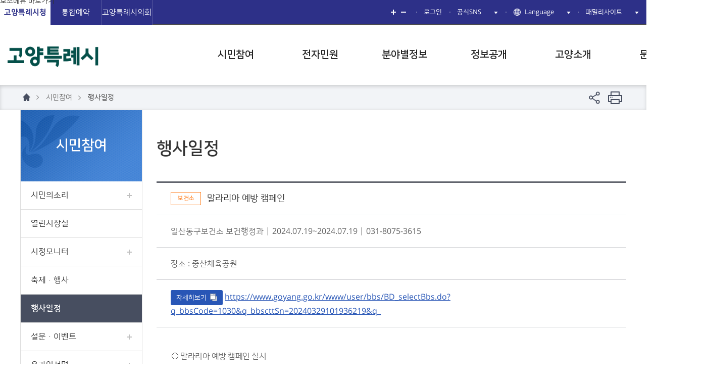

--- FILE ---
content_type: text/html;charset=UTF-8
request_url: https://www.goyang.go.kr/www/user/eventCldr/BD_selectEventCldr.do?q_sn=3367
body_size: 225258
content:







	








<!DOCTYPE html>
<html lang="ko">
<head>
	<meta charset="utf-8"/>
	<meta http-equiv="X-UA-Compatible" content="IE=edge"/>
	<meta name="viewport" content="width=device-width, initial-scale=1"/>
<META HTTP-EQUIV="Pragma" CONTENT="no-cache">
<META http-equiv="Cache-Control" content="no-cache"/>
	<meta name="csrf-token" content="386c88ee-bbb9-4c3a-985f-ed74e5bd625f">
	<meta name="csrf-param" content="csrfToken">
	<title>
		
			
			행사일정 : 고양특례시청 &gt; 시민참여 &gt; 행사일정
		
		
		
			
			
			
			
			
			상세
			
		
		
	</title>

	<!-- customize -->
					<link rel="stylesheet" type="text/css" href="/resources/openworks4/css/openworks4-custom.css">
    <script type="text/javascript">var CTX_PATH="";</script>
					<!-- jquery core -->
					<script type="text/javascript" src="/resources/common/js/jquery-1.11.3.min.js"></script>
					<script type="text/javascript" src="/resources/libs/jquery-ui-1.11.3.custom/jquery-ui.min.js"></script>

					<!-- 설정 동기화 -->
					<script type="text/javascript" src="/component/js/ND_globalConfig.do" ></script>
					<script type="text/javascript" src="/component/js/ND_massageConfig.do" ></script>

					<!-- Openworks 공통 메소드 -->
					<script type="text/javascript" src="/resources/openworks4/js/openworks.global.js"></script>
					<script type="text/javascript" src="/resources/openworks4/js/openworks.message.js"></script>
					<script type="text/javascript" src="/resources/openworks4/js/openworks.initialize.js"></script>

					<!-- 쿠키 라이브러리 -->
					<script type="text/javascript" src="/resources/libs/js-cookie-1.5.1/js.cookie.js"></script>
					<!-- SNS/url복사/프린트 -->
					<script type="text/javascript" src="/resources/common/js/snsCopyPrint.js"></script>
					<script type="text/javascript" src="/resources/common/js/jquery.mb.browser.min.js"></script>
					<script type="text/javascript" src="/resources/common/js/jquery.printElement.min.js"></script>
    <!-- 대표 스타일시트 -->
					<link href="/resources/www/css/default.css" rel="stylesheet" type="text/css" media="all" />
					<link href="/resources/www/css/layout.css" rel="stylesheet" type="text/css" media="all" />
					<link href="/resources/www/css/common.css" rel="stylesheet" type="text/css" media="all" />
					<!-- customize -->
					<link href="/resources/www/css/custom.css" rel="stylesheet" type="text/css">
    <!-- 대표 스크립트 -->
					<script type="text/javascript" src="/resources/www/js/jquery.easing.1.3.min.js"></script>
					<script type="text/javascript" src="/resources/www/js/slick.min.js"></script>
					<script type="text/javascript" src="/resources/www/js/calendar.js"></script>
    
	<script type="text/javascript" src="//dapi.kakao.com/v2/maps/sdk.js?appkey=39df0bd65393ea8c5936262b09ad0898&libraries=services"></script>
    <script type="text/javascript" src="/resources/libs/form-3.51.0/jquery.form.js"></script>
    

	<link href="/resources/www/css/content.css" rel="stylesheet" type="text/css" media="all" />
	<link href="/resources/www/css/gopay.css" rel="stylesheet" type="text/css" media="all" />
	<link href="/resources/www/css/new_year.css" rel="stylesheet" type="text/css" media="all" />
	<link rel="stylesheet" type="text/css" href="/resources/www/css/topcorona.css"><!-- 코로나바이러스상단팝업 css파일 추가 -->

	<script type="text/javascript" src="/resources/common/js/snsCopyPrint.js"></script>
	<script type="text/javascript" src="/resources/www/js/jquery.bxslider.min.js"></script>
	<link rel="stylesheet" type="text/css" href="/resources/www/css/calendar_new.css" >
	<script type="text/javascript" src="/resources/www/js/calendar_new.js"></script>

	<link rel="stylesheet" type="text/css" href="/resources/www/css/layout2021.css" media="all"><!-- 2021개편 메인개편추가 css -->
	<script type="text/javascript" src="/resources/www/js/layout2021.js"></script><!-- 2021개편 메인개편추가 js -->


	<!-- top-menu 우측 폰트색상 -->
	<style type="text/css">
		#util-area {
			color: #666;
		}
	</style>

	
<script type="text/javascript">
	var CTX_PATH="";
</script>



<script type="text/javascript" src="/resources/openworks4/js/openworks.form.js"></script>
    <script type="text/javascript" src="/resources/openworks4/js/openworks.ui.js"></script>
    
<!-- 기능별 스크립트 삽입 부 -->
<script type="text/javascript">
	//<![CDATA[
	/* 공통 초기화 기능 */
	$(document).ready(function() {
	});
	//]]>
</script>


<!-- 접속로그 수집영역 START --%
<script type="text/javascript">
	var anlzSessionId = "%=session.getId()%>";
	var anlzClientIp = "%=request.getRemoteAddr()%>";
	var anlzMenuCode = "{UserMenu.userMenuCode}";
</script>
<script type="text/javascript" src="%=request.getContextPath()%>/resources/openworks4/js/analyze/tracker.js"></script -->



	<script type="text/javascript">
	//<![CDATA[
			(function(i,s,o,g,r,a,m){i['GoogleAnalyticsObject']=r;i[r]=i[r]||function(){
				(i[r].q=i[r].q||[]).push(arguments)},i[r].l=1*new Date();a=s.createElement(o),
				m=s.getElementsByTagName(o)[0];a.async=1;a.src=g;m.parentNode.insertBefore(a,m)
			})(window,document,'script','//www.google-analytics.com/analytics.js','ga');

		ga('create', 'UA-51407050-1', 'goyang.go.kr');
		ga('require', 'displayfeatures');
		ga('send', 'pageview');
		function mobileCk() {
			var isMobile = /Android|webOS|iPhone|iPad|iPod|BlackBerry/i.test(navigator.userAgent) ? true : false;
			if (!isMobile) {
				location.href = "https://www.epeople.go.kr/jsp/user/bw/front/UBwIntroduction.paid";
			} else {
				location.href = "https://m.epeople.go.kr/budget/info.do?AppYN=";
			}
		}
		function goUrl(url){
			location.href=url;
		}
		/* 시계 표시 기능 시작 */
		var sessPageEndingDateTime = 30 * 60 * 1000;	// 30분
		setInterval(function () {
			sessPageEndingDateTime = sessPageEndingDateTime - 1000;
			if (sessPageEndingDateTime > 0) {
				var one_second = 1000;
				var one_minute = one_second * 60;
				var one_hour = one_minute * 60;
				var one_day = one_hour * 24;
				var ellipse_time = fillNumberToTwoChar(Math.floor(((sessPageEndingDateTime % one_day) % one_hour) / one_minute)) + ':' +
				fillNumberToTwoChar(Math.floor((((sessPageEndingDateTime % one_day) % one_hour) % one_minute) / one_second));
				// 표시영역에 시간출력
				$(".remain-time").html(ellipse_time);
			}
		}, 1000);

		// 분,초 1자리일경우 0붙여 2자리로 출력
		function fillNumberToTwoChar(num) {
			if (num < 10) {
				return '0' + num;
			} else {
				return num;
			}
		};
		/* 시계 표시 기능 끝 */

		/* 휴면 시간 검사 기능 시작 */
		setInterval(function() {
			$.ajax({
				url: '/www/user/login/ND_idleCheck.do',
				//data: $("#dataForm").serialize(),
				dataType: "json",
				method: 'POST',
				success: function(response) {
					if (response.result == true) {
						if (response.value == null) {
							return;
						}

						if (response.value.noticeFlag == "0") {
							//console.debug("안내함.");
							$("#userNmExt").html(response.value.userNm);
							$("#layer-extension").show();
							return;
						} else if ( response.value.noticeFlag == "1" ) {
							//console.debug("로그아웃 됨");
							$("#layer-extension").hide();
							$("#layer-extension2").show();
							return;
						} else {
							//console.debug("아무일도 안함.");
							return;
						}
					}
				},
				error: function(){
					//console.debug("에러남.");
				}
			})
		}, 60000 );
		/* 휴면 시간 검사 기능 끝 */

		function loginExtension() {
			$.ajax({
				url: '/www/user/login/ND_loginExtension.do',
				dataType: "json",
				method: 'POST',
				success: function(response) {
					$("#layer-extension").hide();
					sessPageEndingDateTime = 30 * 60 * 1000;
					console.debug("로그인 연장 됨.");
				},
				error: function(){
					console.debug("로그인 연장 실패.");
				}
			});
		}

		function NoLoginExtension() {
			$(location).attr('href', '/www/user/login/ND_logoutAction.do');
		}

		function gotoLogin() {
			$(location).attr('href', '/www/user/login/BD_loginForm.do');
		}
		function moveFocus(targetId) {
			var target = document.getElementById(targetId);
			if (target) {
				target.setAttribute("tabindex", "-1");  // 초점을 받을 수 있도록 설정
				target.focus();  // 초점 이동
			}
		}
	//]]>
	</script>
		<!-- blueworks 수집 -->
		<script type="text/javascript">
		var _bwa = [];
		_bwa.push(['setCollectorUrl', 'https://www.goyang.go.kr:8443/api/collector/goyang']);
		_bwa.push(['setCustomerId', 'goyang']);
		var d = document, g=d.createElement('script'), s=d.getElementsByTagName('script')[0];
		g.type='text/javascript';
		g.src='/resources/js/blueworksWebAgent-2.0-min.js';
		g.async=g.defer=true;
		s.parentNode.insertBefore(g,s);
	</script>
</head>
<body class="goyang-sub">
		<ul id="skip">
			<li><a href="#content" title="본문 바로가기" onclick="moveFocus('content')">본문 바로가기</a></li>
			<li><a href="#gnb" title="주메뉴 바로가기" id="skip_gnb" onclick="moveFocus('gnb')">주메뉴 바로가기</a></li>
			<li><a href="#sidebar" title="보조메뉴 바로가기" onclick="moveFocus('sidebar')">보조메뉴 바로가기</a></li>
			<!-- li><a href="#footer" title="푸터 바로가기">푸터 바로가기</a></li -->
		</ul>

<!-- 코로나상단팝업 start -->
<div class="case_box">
	<div>확진환자<a href="#">닫기</a></div>
	<p>경기도의료원 수원병원 격리치료</p>
</div>

<div class="mask"></div>

<!-- 코로나상단팝업 and -->
	<header id="header" class="header_2021">
		<nav id="top-menu">
			<div class="inner">
				<ul class="global-site">
					<li class="on"><a href="/www/index.do" title="고양특례시청 바로가기">고양특례시청</a></li>
					<li><a href="/resve/index.do" target="_blank" title="통합예약 새창으로 바로가기">통합예약</a></li>
					<li><a href="http://www.goyangcouncil.go.kr" target="_blank" title="고양특례시의회 새창으로 바로가기">고양특례시의회</a></li>
				</ul>
				<div id="util-area">
					<ul class="util-menu">

                                      <!-- 20250805 추가 -->
						<li class="util-zoom">
							<a href="#" class="zoom-in" onclick="zoomIn();">확대</a>
							<a href="#" class="zoom-out" onclick="zoomOut();">축소</a>
						</li>
						<!-- //20250805 추가 -->

						<li class="util-login">
							
								
									<a href="/www/user/login/BD_loginForm.do">로그인</a>
								
								
							
						</li>
						<li class="util-sns">
							<!-- 공식 SNS 목록 추가 start -->
							
<style>
	.util-menu .util-sns dd.sns-kakao a:before {
		background-image: url(/resources/www/images/layout/2020_ico-sns-kakao.png);
	}
</style>
<dl>
	<dt><a href="#">공식SNS</a></dt>
	<dd class="sns-blog"><a href="https://blog.naver.com/letsgoyang" target="_blank" title="블로그 새창으로 바로가기">블로그</a></dd>
	<dd class="sns-twt"><a href="https://twitter.com/goyangcity" target="_blank" title="트위터 새창으로 바로가기">트위터</a></dd>
	<dd class="sns-fb"><a href="https://www.facebook.com/goyangcity" target="_blank" title="페이스북 새창으로 바로가기">페이스북</a></dd>
	<dd class="sns-yt"><a href="https://www.youtube.com/user/freelancerlim" target="_blank" title="유튜브 새창으로 바로가기">유튜브</a></dd>
	<dd class="sns-insta"><a href="https://www.instagram.com/goyangcity" target="_blank" title="인스타그램 새창으로 바로가기">인스타그램</a></dd>
	<dd class="sns-kakao"><a href="http://pf.kakao.com/_ivYWT"  target="_blank" title="카카오톡 새창으로 바로가기">카카오톡</a></dd>
	<dd class="sns-onepick"><a href="http://gy1pick.kr/"  target="_blank" title="고양원픽 새창으로 바로가기">고양원픽</a></dd>
	<!-- <dd class="sns-tistory"><a href="http://goyangcity.tistory.com" target="_blank" title="티스토리 새창으로 바로가기">티스토리</a></dd> -->
</dl>
							<!--  공식 SNS 목록 추가  end -->
						</li>
						<li class="util-lang">
							<dl>
								<dt><a href="#">Language</a></dt>
								<dd><a href="http://webtrans.llsollu.io:7000/etgi/gov/goyang/english.html" target="_blank" title="English 새창으로 바로가기">English</a></dd>
								<dd><a href="http://webtrans.llsollu.io:7000/etgi/gov/goyang/japanese.html" target="_blank" title="Japanese 새창으로 바로가기">Japanese</a></dd>
								<dd><a href="http://webtrans.llsollu.io:7000/etgi/gov/goyang/chinese.html" target="_blank" title="Chinese 새창으로 바로가기">Chinese</a></dd>
								<!--
								<dd><a href="/eng/index.do" target="_blank" title="English 새창으로 바로가기">English</a></dd>
								<dd><a href="/jpn/index.do" target="_blank" title="Japanese 새창으로 바로가기">Japanese</a></dd>
								<dd><a href="/chn/index.do" target="_blank" title="Chinese 새창으로 바로가기">Chinese</a></dd>
								-->
							</dl>
						</li>
						<li class="util-Family">
							<a href="#layer-banner4" class="js-modal-open">패밀리사이트</a>
						</li>
					</ul>
				</div>
			</div>
		</nav>
		<!-- Navigation -->
		<div class="header-body inner">
			<h1 id="logo"><a href="/www/index.do" title="고양특례시청 바로가기"><img src="/resources/www/images/layout/logo_180x35.png" alt="고양특례시"></a></h1>



			<a href="#sitemap-area" id="btn-sitemap-open" title="사이트맵 레이어 열기">사이트맵 레이어 열기</a>
			<nav id="sitemap-area">
				<div class="inner">
					<ul id="sitemap">

						
							
								
									
										
										
										
									

									
										

									<li><a href="/www/user/bbs/BD_selectBbsList.do?q_bbsCode=1001" title='시민참여 바로가기' >시민참여</a>
										<ul>
											
												
													
														
														
														
													

													
													
														
															
																
																	
																	
																
															
														
															
																
															
														
															
																
															
														
															
																
															
														
															
																
															
														
															
																
															
														
													
													<li><a href="/www/user/bbs/BD_selectBbsList.do?q_bbsCode=1001" title='시민의소리 바로가기' >시민의소리</a></li>
												
											
												
													
														
														
														
													

													
													
													<li><a href="/mayor/index.do" target='_blank' title='열린시장실 새창으로 바로가기' >열린시장실</a></li>
												
											
												
													
														
														
														
													

													
													
														
															
																
																	
																	
																
															
														
															
																
															
														
															
																
															
														
													
													<li><a href="/www/www01/www01_3/www01_3_1.jsp" title='시정모니터 바로가기' >시정모니터</a></li>
												
											
												
													
														
														
														
													

													
													
													<li><a href="/www/user/bbs/BD_selectBbsList.do?q_bbsCode=1007" title='축제·행사 바로가기' >축제·행사</a></li>
												
											
												
													
														
														
														
													

													
													
													<li><a href="/www/user/eventCldr/BD_selectEventCldrList.do" title='행사일정 바로가기' >행사일정</a></li>
												
											
												
													
														
														
														
													

													
													
														
															
																
																	
																	
																
															
														
															
														
													
													<li><a href="/www/user/qestnar/BD_selectQestnarList.do" title='설문·이벤트 바로가기' >설문·이벤트</a></li>
												
											
												
													
														
														
														
													

													
													
													<li><a href="/www/user/onlsign/BD_selectQestnar.do?q_sn=11" title='온라인서명 바로가기' >온라인서명</a></li>
												
											
												
													
														
														
														
													

													
													
														
															
																
																	
																	
																		
																			
																				
																					
																					
																				
																			
																		
																			
																				
																			
																		
																	
																
															
														
															
																
															
														
															
																
															
														
															
																
															
														
															
																
															
														
													
													<li><a href="/www/www01/www01_9/www01_9_1/www01_9_1_tab1.jsp" title='인권광장 바로가기' >인권광장</a></li>
												
											
												
													
														
														
														
													

													
													
														
															
																
																	
																	
																
															
														
															
																
															
														
													
													<li><a href="/www/user/bbs/BD_selectBbsList.do?q_bbsCode=1187" title='고향사랑기부제 바로가기' >고향사랑기부제</a></li>
												
											
										</ul>
									</li>
								
							
						
							
								
									
										
										
										
									

									
										
											
												
												
												
													
														
															
															
																
																	
																		
																		
																	
																
																	
																
																	
																
																	
																
																	
																
																	
																
																	
																
															
														
													
														
													
														
													
														
													
														
													
														
													
														
													
														
													
														
													
												
											
										
												
										
												
										
												
										
												
										
												
										
									

									<li><a href="/www/counselResve/BD_insertCounselResveForm.do" title='전자민원 바로가기' >전자민원</a>
										<ul>
											
												
													
														
														
														
													

													
													
														
															
																
																	
																	
																		
																			
																				
																					
																					
																				
																			
																		
																			
																				
																			
																		
																			
																				
																			
																		
																			
																				
																			
																		
																			
																				
																			
																		
																			
																				
																			
																		
																			
																				
																			
																		
																	
																
															
														
															
																
															
														
															
																
															
														
															
																
															
														
															
																
															
														
															
																
															
														
															
																
															
														
															
																
															
														
															
																
															
														
													
													<li><a href="/www/counselResve/BD_insertCounselResveForm.do" title='종합민원안내 바로가기' >종합민원안내</a></li>
												
											
												
													
														
														
														
													

													
													
													<li><a href="/www/user/bbs/BD_selectBbsList.do?q_bbsCode=1080&q_pClCode=0" title='민원 편람·서식 바로가기' >민원 편람·서식</a></li>
												
											
												
													
														
														
														
													

													
													
														
															
																
																	
																	
																
															
														
															
																
															
														
															
																
															
														
															
																
															
														
															
																
															
														
													
													<li><a href="/www/www02/www02_3/www02_3_1.jsp" title='민원제도 바로가기' >민원제도</a></li>
												
											
												
													
														
														
														
													

													
													
														
															
																
																	
																	
																		
																			
																				
																					
																					
																				
																			
																		
																			
																				
																			
																		
																			
																				
																			
																		
																	
																
															
														
															
																
															
														
													
													<li><a href="/www/www02/www02_4/www02_4_1/www02_4_1_tab1.jsp" title='분야별민원 바로가기' >분야별민원</a></li>
												
											
												
													
														
														
														
													

													
													
														
															
																
																	
																	
																		
																			
																				
																					
																					
																				
																			
																		
																			
																				
																			
																		
																	
																
															
														
															
																
															
														
															
																
															
														
															
																
															
														
													
													<li><a href="/www/www02/www02_5/www02_5_1/www02_5_1_tab1.jsp" title='온라인민원 바로가기' >온라인민원</a></li>
												
											
												
													
														
														
														
													

													
													
														
															
																
																	
																	
																
															
														
															
																
															
														
															
																
															
														
															
																
															
														
															
																
															
														
															
																
															
														
															
																
															
														
															
																
															
														
															
																
															
														
															
																
															
														
															
																
															
														
															
																
															
														
															
																
															
														
															
																
															
														
															
																
															
														
															
																
															
														
													
													<li><a href="/www/www02/www02_6/www02_6_1.jsp" title='민원신고센터 바로가기' >민원신고센터</a></li>
												
											
										</ul>
									</li>
								
							
						
							
								
									
										
										
										
									

									
										
											
												
												
												
													
														
															
															
																
																	
																		
																		
																	
																
																	
																
																	
																
																	
																
																	
																
																	
																
																	
																
																	
																
																	
																
															
														
													
														
													
														
													
														
													
														
													
														
													
														
													
														
													
														
													
														
													
														
													
														
													
														
													
														
													
														
													
														
													
														
													
												
											
										
												
										
												
										
												
										
												
										
												
										
												
										
												
										
												
										
												
										
												
										
												
										
									

									<li><a href="/www/www03/www03_1/www03_1_1/www03_1_1_tab1.jsp" title='분야별정보 바로가기' >분야별정보</a>
										<ul>
											
												
													
														
														
														
													

													
													
														
															
																
																	
																	
																		
																			
																				
																					
																					
																				
																			
																		
																			
																				
																			
																		
																			
																				
																			
																		
																			
																				
																			
																		
																			
																				
																			
																		
																			
																				
																			
																		
																			
																				
																			
																		
																			
																				
																			
																		
																			
																				
																			
																		
																	
																
															
														
															
																
															
														
															
																
															
														
															
																
															
														
															
																
															
														
															
																
															
														
															
																
															
														
															
																
															
														
															
																
															
														
															
																
															
														
															
																
															
														
															
																
															
														
															
																
															
														
															
																
															
														
															
																
															
														
															
																
															
														
															
																
															
														
													
													<li><a href="/www/www03/www03_1/www03_1_1/www03_1_1_tab1.jsp" title='재난·안전 바로가기' >재난·안전</a></li>
												
											
												
													
														
														
														
													

													
													
														
															
																
																	
																	
																
															
														
															
																
															
														
															
																
															
														
													
													<li><a href="/www/www03/www03_2/www03_2_3.jsp" title='경제·일자리 바로가기' >경제·일자리</a></li>
												
											
												
													
														
														
														
													

													
													
														
															
																
																	
																	
																		
																			
																				
																					
																					
																				
																			
																		
																			
																				
																			
																		
																			
																				
																			
																		
																			
																				
																			
																		
																			
																				
																			
																		
																			
																				
																			
																		
																	
																
															
														
															
																
															
														
															
																
															
														
															
																
															
														
															
																
															
														
															
																
															
														
															
																
															
														
															
																
															
														
															
																
															
														
															
																
															
														
															
																
															
														
															
																
															
														
															
																
															
														
															
																
															
														
															
																
															
														
															
																
															
														
													
													<li><a href="/www/www03/www03_3/www03_3_2/www03_3_2_tab1.jsp" title='환경 바로가기' >환경</a></li>
												
											
												
													
														
														
														
													

													
													
														
															
																
																	
																	
																
															
														
															
																
															
														
															
																
															
														
															
																
															
														
															
																
															
														
															
																
															
														
															
																
															
														
															
																
															
														
															
																
															
														
													
													<li><a href="/www/www03/www03_4/www03_4_1.jsp" title='산업·소비자 바로가기' >산업·소비자</a></li>
												
											
												
													
														
														
														
													

													
													
														
															
																
																	
																	
																		
																			
																				
																					
																					
																				
																			
																		
																			
																				
																			
																		
																	
																
															
														
															
																
															
														
															
																
															
														
															
																
															
														
															
																
															
														
															
																
															
														
															
																
															
														
															
																
															
														
															
																
															
														
															
																
															
														
															
																
															
														
															
																
															
														
													
													<li><a href="/www/www03/www03_5/www03_5_1/www03_5_1_tab1.jsp" title='교통 바로가기' >교통</a></li>
												
											
												
													
														
														
														
													

													
													
														
															
																
																	
																	
																
															
														
															
																
															
														
															
																
															
														
															
																
															
														
													
													<li><a href="/www/www03/www03_6/www03_6_1.jsp" title='교육 바로가기' >교육</a></li>
												
											
												
													
														
														
														
													

													
													
														
															
																
																	
																	
																		
																			
																				
																					
																					
																				
																			
																		
																			
																				
																			
																		
																			
																				
																			
																		
																			
																				
																			
																		
																			
																				
																			
																		
																			
																				
																			
																		
																	
																
															
														
															
																
															
														
															
																
															
														
															
																
															
														
													
													<li><a href="/www/www03/www03_7/www03_7_1/www03_7_1_tab1.jsp" title='식품·위생 바로가기' >식품·위생</a></li>
												
											
												
													
														
														
														
													

													
													
														
															
																
																	
																	
																		
																			
																				
																					
																					
																				
																			
																		
																	
																
															
														
															
																
															
														
															
																
															
														
															
																
															
														
															
																
															
														
															
																
															
														
															
																
															
														
															
																
															
														
															
																
															
														
															
																
															
														
															
																
															
														
															
																
															
														
															
																
															
														
															
																
															
														
															
																
															
														
													
													<li><a href="/www/www03/www03_8/www03_8_1/www03_8_1_tab1.jsp" title='사회복지 바로가기' >사회복지</a></li>
												
											
												
													
														
														
														
													

													
													
														
															
																
																	
																	
																		
																			
																				
																					
																					
																				
																			
																		
																			
																				
																			
																		
																	
																
															
														
															
																
															
														
															
																
															
														
															
																
															
														
															
																
															
														
															
																
															
														
															
																
															
														
															
																
															
														
															
																
															
														
													
													<li><a href="/www/www03/www03_9/www03_9_1/www03_9_1_tab1.jsp" title='산림·녹지 바로가기' >산림·녹지</a></li>
												
											
												
													
														
														
														
													

													
													
														
															
																
																	
																	
																
															
														
															
																
															
														
															
																
															
														
															
																
															
														
															
																
															
														
															
																
															
														
															
																
															
														
															
																
															
														
															
																
															
														
															
																
															
														
															
																
															
														
															
																
															
														
															
																
															
														
															
																
															
														
															
																
															
														
															
																
															
														
															
																
															
														
															
																
															
														
															
														
													
													<li><a href="/www/www03/www03_10/www03_10_1.jsp" title='도시·부동산 바로가기' >도시·부동산</a></li>
												
											
												
													
														
														
														
													

													
													
														
															
																
																	
																	
																		
																			
																				
																					
																					
																				
																			
																		
																			
																				
																			
																		
																	
																
															
														
															
																
															
														
															
																
															
														
															
																
															
														
															
																
															
														
															
																
															
														
															
																
															
														
															
																
															
														
													
													<li><a href="/www/www03/www03_11/www03_11_2/www03_11_2_tab1.jsp" title='문화·체육 바로가기' >문화·체육</a></li>
												
											
												
													
														
														
														
													

													
													
													<li><a href="https://www.goyang.go.kr/health/index.do" target='_blank' title='보건 새창으로 바로가기' >보건</a></li>
												
											
										</ul>
									</li>
								
							
						
							
								
									
										
										
										
									

									
										
											
												
												
												
													
														
															
															
														
													
														
													
														
													
														
													
														
													
												
											
										
												
										
												
										
												
										
												
										
												
										
												
										
												
										
												
										
												
										
												
										
									

									<li><a href="/www/user/bbs/BD_selectBbsList.do?q_bbsCode=1030" title='정보공개 바로가기' >정보공개</a>
										<ul>
											
												
													
														
														
														
													

													
													
														
															
																
																	
																	
																
															
														
															
																
															
														
															
																
															
														
															
																
															
														
															
																
															
														
													
													<li><a href="/www/user/bbs/BD_selectBbsList.do?q_bbsCode=1030" title='고양소식 바로가기' >고양소식</a></li>
												
											
												
													
														
														
														
													

													
													
													<li><a href="/news/index.do" target='_blank' title='뉴스포털 새창으로 바로가기' >뉴스포털</a></li>
												
											
												
													
														
														
														
													

													
													
													<li><a href="/www/link/BD_notice.do?se=01" title='공고 바로가기' >공고</a></li>
												
											
												
													
														
														
														
													

													
													
														
															
																
																	
																	
																
															
														
															
																
															
														
													
													<li><a href="https://www.elis.go.kr/locgovalr/locgovClAlrList?ctpvSggCd=41470" title='법무 바로가기' >법무</a></li>
												
											
												
													
														
														
														
													

													
													
														
															
														
															
																
																	
																	
																		
																			
																				
																					
																					
																				
																			
																		
																			
																				
																			
																		
																			
																				
																			
																		
																			
																				
																			
																		
																			
																				
																			
																		
																			
																				
																			
																		
																			
																				
																			
																		
																			
																				
																			
																		
																			
																				
																			
																		
																			
																				
																			
																		
																			
																				
																			
																		
																			
																				
																			
																		
																			
																				
																			
																		
																			
																				
																			
																		
																			
																				
																			
																		
																			
																				
																			
																		
																			
																				
																			
																		
																	
																
															
														
															
																
															
														
															
																
															
														
															
																
															
														
															
																
															
														
													
													<li><a href="/www/www04/www04_4/www04_4_2/www04_4_2_tab17.jsp" title='시정정보 바로가기' >시정정보</a></li>
												
											
												
													
														
														
														
													

													
													
														
															
																
																	
																	
																
															
														
															
																
															
														
															
														
															
																
															
														
															
																
															
														
															
																
															
														
															
																
															
														
													
													<li><a href="/www/www04/www04_5/www04_5_6/www04_5_6_tab1.jsp" title='열린혁신 바로가기' >열린혁신</a></li>
												
											
												
													
														
														
														
													

													
													
														
															
																
																	
																	
																		
																			
																				
																					
																					
																				
																			
																		
																			
																				
																			
																		
																	
																
															
														
															
																
															
														
															
																
															
														
															
																
															
														
															
																
															
														
															
																
															
														
															
																
															
														
															
																
															
														
															
																
															
														
															
																
															
														
													
													<li><a href="/www/www04/www04_10/www04_10_1/www04_10_1_tab1.jsp" title='재정·예산정보 바로가기' >재정·예산정보</a></li>
												
											
												
													
														
														
														
													

													
													
														
															
																
																	
																	
																		
																			
																				
																					
																					
																				
																			
																		
																			
																				
																			
																		
																			
																				
																			
																		
																			
																				
																			
																		
																			
																				
																			
																		
																			
																				
																			
																		
																			
																				
																			
																		
																	
																
															
														
															
																
															
														
															
																
															
														
															
																
															
														
															
																
															
														
															
																
															
														
															
																
															
														
															
																
															
														
															
																
															
														
													
													<li><a href="/www/www04/www04_6/www04_6_1/www04_6_1_tab1.jsp" title='행정정보공개 바로가기' >행정정보공개</a></li>
												
											
												
													
														
														
														
													

													
													
													<li><a href="/www/www04/www04_7.jsp" title='행정서비스헌장 바로가기' >행정서비스헌장</a></li>
												
											
												
													
														
														
														
													

													
													
														
															
																
																	
																	
																
															
														
															
																
															
														
															
																
															
														
													
													<li><a href="/www/cmit/BD_selectCmitList.do" title='위원회방 바로가기' >위원회방</a></li>
												
											
												
													
														
														
														
													

													
													
													<li><a href="/www/user/bbs/BD_selectBbsList.do?q_bbsCode=1053" title='행정자료방 바로가기' >행정자료방</a></li>
												
											
										</ul>
									</li>
								
							
						
							
								
									
										
										
										
									

									
										
											
												
												
												
													
														
															
															
														
													
														
													
														
													
														
													
														
													
														
													
														
													
												
											
										
												
										
												
										
												
										
												
										
									

									<li><a href="/www/www05/www05_1/www05_1_1.jsp" title='고양소개 바로가기' >고양소개</a>
										<ul>
											
												
													
														
														
														
													

													
													
														
															
																
																	
																	
																
															
														
															
																
															
														
															
																
															
														
															
																
															
														
															
																
															
														
															
																
															
														
															
																
															
														
													
													<li><a href="/www/www05/www05_1/www05_1_1.jsp" title='고양개요 바로가기' >고양개요</a></li>
												
											
												
													
														
														
														
													

													
													
														
															
																
																	
																	
																
															
														
															
																
															
														
															
																
															
														
															
																
															
														
															
																
															
														
															
																
															
														
															
																
															
														
															
																
															
														
													
													<li><a href="/www/www05/www05_3/www05_3_1.jsp" title='고양이미지 바로가기' >고양이미지</a></li>
												
											
												
													
														
														
														
													

													
													
													<li><a href="/news/newslet/BD_selectNewsletList.do" target='_blank' title='시정소식지 새창으로 바로가기' >시정소식지</a></li>
												
											
												
													
														
														
														
													

													
													
														
															
																
																	
																	
																
															
														
															
																
															
														
															
																
															
														
															
																
															
														
															
																
															
														
													
													<li><a href="/www/user/cityHall/BD_openDeptTree.do" title='시청안내 바로가기' >시청안내</a></li>
												
											
												
													
														
														
														
													

													
													
														
															
																
																	
																	
																
															
														
															
																
															
														
															
																
															
														
															
																
															
														
															
																
															
														
													
													<li><a href="/www/www05/www05_6/www05_6_1.jsp" title='고양특례시 바로가기' >고양특례시</a></li>
												
											
										</ul>
									</li>
								
							
						
							
						
							
						
							
						
							
						
							
						
							
						
							
						
							
						
							
						
							
						
					</ul>
					<div class="shortcut-menu">
						<ul class="external-link">
							<li><a href="https://blog.naver.com/goyang_jobs" target="_blank" title="고양시일자리센터 새창으로 바로가기">통합일자리정보시스템</a></li>
							<li><a href="/health/index.do" target="_blank" title="보건소 새창으로 바로가기">보건소</a></li>
							<li><a href="https://www.goyang.go.kr/edu/index.do" target="_blank" title="평생학습 새창으로 바로가기">평생학습</a></li>
							<li><a href="http://www.goyanglib.or.kr" target="_blank" title="도서관 새창으로 바로가기">도서관</a></li>
							<li><a href="http://wcenter.goyang.go.kr" target="_blank" title="고양시 여성회관 새창으로 바로가기">여성회관</a></li>
						</ul>
						<!-- All Menu BannerArea -->
						<div class="main-content-slider">
						</div>
						<!-- //All Menu BannerArea -->
					</div>
					<button type="button" id="btn-sitemap-close">사이트맵 레이어 닫기</button>
				</div>
			</nav>
			<a href="#util-area" id="btn-gnb-open" style="z-index: 90;">주메뉴 열기</a>
		</div>

		<nav id="gnb-area">
			<ul id="gnb">
			
				
					
						
						
						
					

					
					
				<li><a href="/www/user/bbs/BD_selectBbsList.do?q_bbsCode=1001" title='시민참여 바로가기'>시민참여</a>

						
						
							
							
							
						
					
					<div class="lnb">
						<div class="lnb_inner ">
							<div class="gnb_menu_title" style="">
								<div class="gnb_menu_title_inner">
									<h4 class="jalnan">시민참여</h4>
									
										
											<img src="/resources/www/images/layout/gnb_li_icon01.png" alt="시민참여 메뉴 안내" />
										
										
									
								</div>
							</div>
							<ul>
							
								
									
										
										
										
									

									
									
										
											
												
													
													
												
											
										
											
												
											
										
											
												
											
										
											
												
											
										
											
												
											
										
											
												
											
										
									
								<li>
									<a href="/www/user/bbs/BD_selectBbsList.do?q_bbsCode=1001" title='시민의소리 바로가기'>시민의소리</a>
									<!-- 3Depth -->
									
									<ul class="">
									
										
											
												
												
												
											

											
											
										<li><a href="/www/user/bbs/BD_selectBbsList.do?q_bbsCode=1001" title='자유게시판 바로가기'>자유게시판</a></li>
										
									
										
											
												
												
												
											

											
											
										<li><a href="/www/user/bbs/BD_selectBbsList.do?q_bbsCode=1002" title='칭찬합니다 바로가기'>칭찬합니다</a></li>
										
									
										
											
												
												
												
											

											
											
										<li><a href="https://www.epeople.go.kr/nep/crtf/userLogn.npaid?returnUrl=%2Fnep%2Fprpl%2FselectGnrlPrpslRqstPage.paid" target='_blank' title='제안합니다 새창으로 바로가기'>제안합니다</a></li>
										
									
										
											
												
												
												
											

											
											
										<li><a href="/www/gongmo/BD_selectGongmoList.do" title='고양시 공모전 바로가기'>고양시 공모전</a></li>
										
									
										
											
												
												
												
											

											
											
										<li><a href="/yesan/index.do" target='_blank' title='주민참여예산 새창으로 바로가기'>주민참여예산</a></li>
										
									
										
											
												
												
												
											

											
											
										<li><a href="/www/www01/www01_1/www01_1_4.jsp" title='소셜미디어 바로가기'>소셜미디어</a></li>
										
									
									</ul>
									

									

								</li>
								
							
								
									
										
										
										
									

									
									
								<li>
									<a href="/mayor/index.do" target='_blank' title='열린시장실 새창으로 바로가기'>열린시장실</a>
									<!-- 3Depth -->
									

									
									<ul class="">
										<li><a href="/mayor/index.do" target='_blank' title='열린시장실 새창으로 바로가기'>열린시장실</a></li>
									</ul>
									

								</li>
								
							
								
									
										
										
										
									

									
									
										
											
												
													
													
												
											
										
											
												
											
										
											
												
											
										
									
								<li>
									<a href="/www/www01/www01_3/www01_3_1.jsp" title='시정모니터 바로가기'>시정모니터</a>
									<!-- 3Depth -->
									
									<ul class="">
									
										
											
												
												
												
											

											
											
										<li><a href="/www/www01/www01_3/www01_3_1.jsp" title='시정모니터란 바로가기'>시정모니터란</a></li>
										
									
										
											
												
												
												
											

											
											
										<li><a href="/www/user/bbs/BD_selectBbsList.do?q_bbsCode=1004" title='모니터공지사항 바로가기'>모니터공지사항</a></li>
										
									
										
											
												
												
												
											

											
											
										<li><a href="/www/user/unityCvpl/BD_selectUnityCvplList.do?q_cvplSeCode=1003" title='모니터의견제출 바로가기'>모니터의견제출</a></li>
										
									
									</ul>
									

									

								</li>
								
							
								
									
										
										
										
									

									
									
								<li>
									<a href="/www/user/bbs/BD_selectBbsList.do?q_bbsCode=1007" title='축제·행사 바로가기'>축제·행사</a>
									<!-- 3Depth -->
									

									
									<ul class="">
										<li><a href="/www/user/bbs/BD_selectBbsList.do?q_bbsCode=1007" title='축제·행사 바로가기'>축제·행사</a></li>
									</ul>
									

								</li>
								
							
								
									
										
										
										
									

									
									
								<li>
									<a href="/www/user/eventCldr/BD_selectEventCldrList.do" title='행사일정 바로가기'>행사일정</a>
									<!-- 3Depth -->
									

									
									<ul class="">
										<li><a href="/www/user/eventCldr/BD_selectEventCldrList.do" title='행사일정 바로가기'>행사일정</a></li>
									</ul>
									

								</li>
								
							
								
									
										
										
										
									

									
									
										
											
												
													
													
												
											
										
											
										
									
								<li>
									<a href="/www/user/qestnar/BD_selectQestnarList.do" title='설문·이벤트 바로가기'>설문·이벤트</a>
									<!-- 3Depth -->
									
									<ul class="">
									
										
											
												
												
												
											

											
											
										<li><a href="/www/user/qestnar/BD_selectQestnarList.do" title='설문조사 바로가기'>설문조사</a></li>
										
									
										
									
									</ul>
									

									

								</li>
								
							
								
									
										
										
										
									

									
									
								<li>
									<a href="/www/user/onlsign/BD_selectQestnar.do?q_sn=11" title='온라인서명 바로가기'>온라인서명</a>
									<!-- 3Depth -->
									
									<ul class="">
									
										
											
												
												
												
											

											
											
										<li><a href="/www/user/onlsign/BD_selectQestnar.do?q_sn=11" title='온실가스 1인1톤 줄이기 범시민 서명운동 바로가기'>온실가스 1인1톤 줄이기 범시민 서명운동</a></li>
										
									
										
											
												
												
												
											

											
											
										<li><a href="/www/user/onlsign/BD_selectQestnar.do?q_sn=15" title='1회용품 없는 사회만들기 범시민 서명운동 바로가기'>1회용품 없는 사회만들기 범시민 서명운동</a></li>
										
									
									</ul>
									

									

								</li>
								
							
								
									
										
										
										
									

									
									
										
											
												
													
													
														
															
																
																	
																	
																
															
														
															
																
															
														
													
												
											
										
											
												
											
										
											
												
											
										
											
												
											
										
											
												
											
										
									
								<li>
									<a href="/www/www01/www01_9/www01_9_1/www01_9_1_tab1.jsp" title='인권광장 바로가기'>인권광장</a>
									<!-- 3Depth -->
									
									<ul class="">
									
										
											
												
												
												
											

											
											
												
													
														
															
															
														
													
												
													
														
													
												
											
										<li><a href="/www/www01/www01_9/www01_9_1/www01_9_1_tab1.jsp" title='인권정책 바로가기'>인권정책</a></li>
										
									
										
											
												
												
												
											

											
											
										<li><a href="/www/www01/www01_9/www01_9_2.jsp" title='인권위원회 바로가기'>인권위원회</a></li>
										
									
										
											
												
												
												
											

											
											
										<li><a href="/www/www01/www01_9/www01_9_3.jsp" title='인권교육 바로가기'>인권교육</a></li>
										
									
										
											
												
												
												
											

											
											
												
													
														
															
															
														
													
												
													
														
													
												
													
														
													
												
											
										<li><a href="/www/www01/www01_9/www01_9_4/www01_9_4_tab3.jsp" title='인권공모전 바로가기'>인권공모전</a></li>
										
									
										
											
												
												
												
											

											
											
										<li><a href="/www/www01/www01_9/www01_9_5.jsp" title='인권침해상담 바로가기'>인권침해상담</a></li>
										
									
									</ul>
									

									

								</li>
								
							
								
									
										
										
										
									

									
									
										
											
												
													
													
												
											
										
											
												
											
										
									
								<li>
									<a href="/www/user/bbs/BD_selectBbsList.do?q_bbsCode=1187" title='고향사랑기부제 바로가기'>고향사랑기부제</a>
									<!-- 3Depth -->
									
									<ul class="">
									
										
											
												
												
												
											

											
											
										<li><a href="/www/user/bbs/BD_selectBbsList.do?q_bbsCode=1187" title='기부자 명예의 전당 바로가기'>기부자 명예의 전당</a></li>
										
									
										
											
												
												
												
											

											
											
										<li><a href="/www/www01/www01_12/www01_12_02.jsp" title='고향사랑기부제란? 바로가기'>고향사랑기부제란?</a></li>
										
									
									</ul>
									

									

								</li>
								
							
							</ul>
						</div>
					</div>
				</li>

				
			
				
					
						
						
						
					

					
					
						
							
							
							
								
									
										
										
											
												
													
													
												
											
												
											
												
											
												
											
												
											
												
											
												
											
										
									
								
									
								
									
								
									
								
									
								
									
								
									
								
									
								
									
								
							
							
						
							
						
							
						
							
						
							
						
							
						
					
				<li><a href="/www/counselResve/BD_insertCounselResveForm.do" title='전자민원 바로가기'>전자민원</a>

						
						
							
							
							
						
					
					<div class="lnb">
						<div class="lnb_inner ">
							<div class="gnb_menu_title" style="">
								<div class="gnb_menu_title_inner">
									<h4 class="jalnan">전자민원</h4>
									
										
											<img src="/resources/www/images/layout/gnb_li_icon02.png" alt="전자민원 메뉴 안내" />
										
										
									
								</div>
							</div>
							<ul>
							
								
									
										
										
										
									

									
									
										
											
												
													
													
														
															
																
																	
																	
																
															
														
															
																
															
														
															
																
															
														
															
																
															
														
															
																
															
														
															
																
															
														
															
																
															
														
													
												
											
										
											
												
											
										
											
												
											
										
											
												
											
										
											
												
											
										
											
												
											
										
											
												
											
										
											
												
											
										
											
												
											
										
									
								<li>
									<a href="/www/counselResve/BD_insertCounselResveForm.do" title='종합민원안내 바로가기'>종합민원안내</a>
									<!-- 3Depth -->
									
									<ul class="">
									
										
											
												
												
												
											

											
											
												
													
														
															
															
														
													
												
													
														
													
												
													
														
													
												
													
														
													
												
													
														
													
												
													
														
													
												
													
														
													
												
											
										<li><a href="/www/counselResve/BD_insertCounselResveForm.do" title='민원콜센터 바로가기'>민원콜센터</a></li>
										
									
										
											
												
												
												
											

											
											
										<li><a href="/www/www02/www02_1/www02_1_2.jsp" title='구술·전화신청민원 바로가기'>구술·전화신청민원</a></li>
										
									
										
											
												
												
												
											

											
											
										<li><a href="/www/www02/www02_1/www02_1_3.jsp" title='어디서나민원 바로가기'>어디서나민원</a></li>
										
									
										
											
												
												
												
											

											
											
										<li><a href="/www/www02/www02_1/www02_1_4.jsp" title='행정정보공동이용안내 바로가기'>행정정보공동이용안내</a></li>
										
									
										
											
												
												
												
											

											
											
										<li><a href="/www/www02/www02_1/www02_1_5.jsp" title='주민등록번호변경제도 바로가기'>주민등록번호변경제도</a></li>
										
									
										
											
												
												
												
											

											
											
										<li><a href="/www/www02/www02_1/www02_1_6.jsp" title='민원수수료 바로가기'>민원수수료</a></li>
										
									
										
											
												
												
												
											

											
											
												
													
														
															
															
														
													
												
													
														
													
												
													
														
													
												
													
														
													
												
													
														
													
												
											
										<li><a href="/www/www02/www02_1/www02_1_7/www02_1_7_tab1.jsp" title='편리한민원서비스 바로가기'>편리한민원서비스</a></li>
										
									
										
											
												
												
												
											

											
											
										<li><a href="/www/www02/www02_1/www02_1_8.jsp" title='민원인권리고지제 바로가기'>민원인권리고지제</a></li>
										
									
										
											
												
												
												
											

											
											
												
													
														
															
															
														
													
												
													
														
													
												
											
										<li><a href="/www/www02/www02_1/www02_1_10/www02_1_10_tab1.jsp" title='무인민원발급기 바로가기'>무인민원발급기</a></li>
										
									
									</ul>
									

									

								</li>
								
							
								
									
										
										
										
									

									
									
								<li>
									<a href="/www/user/bbs/BD_selectBbsList.do?q_bbsCode=1080&q_pClCode=0" title='민원 편람·서식 바로가기'>민원 편람·서식</a>
									<!-- 3Depth -->
									

									
									<ul class="">
										<li><a href="/www/user/bbs/BD_selectBbsList.do?q_bbsCode=1080&q_pClCode=0" title='민원 편람·서식 바로가기'>민원 편람·서식</a></li>
									</ul>
									

								</li>
								
							
								
									
										
										
										
									

									
									
										
											
												
													
													
												
											
										
											
												
											
										
											
												
											
										
											
												
											
										
											
												
											
										
									
								<li>
									<a href="/www/www02/www02_3/www02_3_1.jsp" title='민원제도 바로가기'>민원제도</a>
									<!-- 3Depth -->
									
									<ul class="">
									
										
											
												
												
												
											

											
											
										<li><a href="/www/www02/www02_3/www02_3_1.jsp" title='민원1회방문상담창구 바로가기'>민원1회방문상담창구</a></li>
										
									
										
											
												
												
												
											

											
											
										<li><a href="/www/www02/www02_3/www02_3_2.jsp" title='민원후견인제 바로가기'>민원후견인제</a></li>
										
									
										
											
												
												
												
											

											
											
										<li><a href="/www/www02/www02_3/www02_3_3.jsp" title='사전심사청구제 바로가기'>사전심사청구제</a></li>
										
									
										
											
												
												
												
											

											
											
										<li><a href="/www/www02/www02_3/www02_3_4.jsp" title='민원실무심의회 바로가기'>민원실무심의회</a></li>
										
									
										
											
												
												
												
											

											
											
										<li><a href="/www/www02/www02_3/www02_3_.jsp" title='민원조정위원회 바로가기'>민원조정위원회</a></li>
										
									
									</ul>
									

									

								</li>
								
							
								
									
										
										
										
									

									
									
										
											
												
													
													
														
															
																
																	
																	
																
															
														
															
																
															
														
															
																
															
														
													
												
											
										
											
												
											
										
									
								<li>
									<a href="/www/www02/www02_4/www02_4_1/www02_4_1_tab1.jsp" title='분야별민원 바로가기'>분야별민원</a>
									<!-- 3Depth -->
									
									<ul class="">
									
										
											
												
												
												
											

											
											
												
													
														
															
															
														
													
												
													
														
													
												
													
														
													
												
											
										<li><a href="/www/www02/www02_4/www02_4_1/www02_4_1_tab1.jsp" title='여권 바로가기'>여권</a></li>
										
									
										
											
												
												
												
											

											
											
												
													
														
															
															
														
													
												
													
														
													
												
													
														
													
												
													
														
													
												
													
														
													
												
													
														
													
												
													
														
													
												
													
														
													
												
													
														
													
												
													
														
													
												
													
												
													
														
													
												
											
										<li><a href="/www/www02/www02_4/www02_4_2/www02_4_2_tab1.jsp" title='세무 바로가기'>세무</a></li>
										
									
									</ul>
									

									

								</li>
								
							
								
									
										
										
										
									

									
									
										
											
												
													
													
														
															
																
																	
																	
																
															
														
															
																
															
														
													
												
											
										
											
												
											
										
											
												
											
										
											
												
											
										
									
								<li>
									<a href="/www/www02/www02_5/www02_5_1/www02_5_1_tab1.jsp" title='온라인민원 바로가기'>온라인민원</a>
									<!-- 3Depth -->
									
									<ul class="">
									
										
											
												
												
												
											

											
											
												
													
														
															
															
														
													
												
													
														
													
												
											
										<li><a href="/www/www02/www02_5/www02_5_1/www02_5_1_tab1.jsp" title='민원상담 바로가기'>민원상담</a></li>
										
									
										
											
												
												
												
											

											
											
										<li><a href="/www/user/bbs/BD_selectBbsList.do?q_bbsCode=1011&q_pClCode=0" title='자주하는질문 바로가기'>자주하는질문</a></li>
										
									
										
											
												
												
												
											

											
											
										<li><a href="/www/www02/www02_5/www02_5_2.jsp" title='정부민원포털 바로가기'>정부민원포털</a></li>
										
									
										
											
												
												
												
											

											
											
										<li><a href="/www/www02/www02_5/www02_5_4.jsp" title='지방세 환급금 조회·신청 바로가기'>지방세 환급금 조회·신청</a></li>
										
									
									</ul>
									

									

								</li>
								
							
								
									
										
										
										
									

									
									
										
											
												
													
													
												
											
										
											
												
											
										
											
												
											
										
											
												
											
										
											
												
											
										
											
												
											
										
											
												
											
										
											
												
											
										
											
												
											
										
											
												
											
										
											
												
											
										
											
												
											
										
											
												
											
										
											
												
											
										
											
												
											
										
											
												
											
										
									
								<li>
									<a href="/www/www02/www02_6/www02_6_1.jsp" title='민원신고센터 바로가기'>민원신고센터</a>
									<!-- 3Depth -->
									
									<ul class="">
									
										
											
												
												
												
											

											
											
										<li><a href="/www/www02/www02_6/www02_6_1.jsp" title='RTMS부동산거래 바로가기'>RTMS부동산거래</a></li>
										
									
										
											
												
												
												
											

											
											
										<li><a href="/www/www02/www02_6/www02_6_2.jsp" title='가로등·보안등고장 바로가기'>가로등·보안등고장</a></li>
										
									
										
											
												
												
												
											

											
											
										<li><a href="/www/www02/www02_6/www02_6_3.jsp" title='하도급부조리 바로가기'>하도급부조리</a></li>
										
									
										
											
												
												
												
											

											
											
										<li><a href="http://www.foodsafetykorea.go.kr/minwon/complain/complainIntro.do?menu_no=618&menu_grp=MENU_GRP24" target='_blank' title='부정불량식품 새창으로 바로가기'>부정불량식품</a></li>
										
									
										
											
												
												
												
											

											
											
										<li><a href="/www/www02/www02_6/www02_6_7.jsp" title='복지·보조금부정 바로가기'>복지·보조금부정</a></li>
										
									
										
											
												
												
												
											

											
											
										<li><a href="/www/www02/www02_6/www02_6_8.jsp" title='공익신고 바로가기'>공익신고</a></li>
										
									
										
											
												
												
												
											

											
											
										<li><a href="/www/user/unityCvpl/BD_selectUnityCvplList.do?q_cvplSeCode=1002" title='공직자부조리 바로가기'>공직자부조리</a></li>
										
									
										
											
												
												
												
											

											
											
										<li><a href="/www/user/unityCvpl/BD_selectUnityCvplList.do?q_cvplSeCode=1004" title='갑질피해 바로가기'>갑질피해</a></li>
										
									
										
											
												
												
												
											

											
											
										<li><a href="https://www.epeople.go.kr/nep/crtf/userLogn.npaid?returnUrl=%2Fnep%2FbdgtWst%2FselectBdgtWstRqstPage.paid" target='_blank' title='예산낭비 새창으로 바로가기'>예산낭비</a></li>
										
									
										
											
												
												
												
											

											
											
										<li><a href="/www/www02/www02_6/www02_6_11.jsp" title='아동학대신고 바로가기'>아동학대신고</a></li>
										
									
										
											
												
												
												
											

											
											
										<li><a href="/www/www02/www02_6/www02_6_12.jsp" title='유실·유기동물신고 바로가기'>유실·유기동물신고</a></li>
										
									
										
											
												
												
												
											

											
											
										<li><a href="/www/www02/www02_6/www02_6_13.jsp" title='규제신문고 바로가기'>규제신문고</a></li>
										
									
										
											
												
												
												
											

											
											
										<li><a href="http://clean.gys.or.kr/clean/request" target='_blank' title='대형폐기물수거신청 새창으로 바로가기'>대형폐기물수거신청</a></li>
										
									
										
											
												
												
												
											

											
											
										<li><a href="http://parkingsms.goyang.go.kr" target='_blank' title='주정차단속문자알림신청 새창으로 바로가기'>주정차단속문자알림신청</a></li>
										
									
										
											
												
												
												
											

											
											
										<li><a href="/www/www02/www02_6/www02_6_17.jsp" title='바가지요금 신고 바로가기'>바가지요금 신고</a></li>
										
									
										
											
												
												
												
											

											
											
										<li><a href="/www/www02/www02_6/www02_6_18.jsp" title='개인형이동장치 신고 바로가기'>개인형이동장치 신고</a></li>
										
									
									</ul>
									

									

								</li>
								
							
							</ul>
						</div>
					</div>
				</li>

				
			
				
					
						
						
						
					

					
					
						
							
							
							
								
									
										
										
											
												
													
													
												
											
												
											
												
											
												
											
												
											
												
											
												
											
												
											
												
											
										
									
								
									
								
									
								
									
								
									
								
									
								
									
								
									
								
									
								
									
								
									
								
									
								
									
								
									
								
									
								
									
								
									
								
							
							
						
							
						
							
						
							
						
							
						
							
						
							
						
							
						
							
						
							
						
							
						
							
						
					
				<li><a href="/www/www03/www03_1/www03_1_1/www03_1_1_tab1.jsp" title='분야별정보 바로가기'>분야별정보</a>

						
							
							
							
						
						
					
					<div class="lnb">
						<div class="lnb_inner pictogram">
							<div class="gnb_menu_title" style="display:none;">
								<div class="gnb_menu_title_inner">
									<h4 class="jalnan">분야별정보</h4>
									
										
											<img src="/resources/www/images/layout/gnb_li_icon03.png" alt="분야별정보 메뉴 안내" />
										
										
									
								</div>
							</div>
							<ul>
							
								
									
										
										
										
									

									
									
										
											
												
													
													
														
															
																
																	
																	
																
															
														
															
																
															
														
															
																
															
														
															
																
															
														
															
																
															
														
															
																
															
														
															
																
															
														
															
																
															
														
															
																
															
														
													
												
											
										
											
												
											
										
											
												
											
										
											
												
											
										
											
												
											
										
											
												
											
										
											
												
											
										
											
												
											
										
											
												
											
										
											
												
											
										
											
												
											
										
											
												
											
										
											
												
											
										
											
												
											
										
											
												
											
										
											
												
											
										
											
												
											
										
									
								<li>
									<a href="/www/www03/www03_1/www03_1_1/www03_1_1_tab1.jsp" title='재난·안전 바로가기'>재난·안전</a>
									<!-- 3Depth -->
									
									<ul class="pictogramChild">
									
										
											
												
												
												
											

											
											
												
													
														
															
															
														
													
												
													
														
													
												
													
														
													
												
													
														
													
												
													
														
													
												
													
														
													
												
													
														
													
												
													
														
													
												
													
														
													
												
											
										<li><a href="/www/www03/www03_1/www03_1_1/www03_1_1_tab1.jsp" title='안보위기시국민행동요령 바로가기'>안보위기시국민행동요령</a></li>
										
									
										
											
												
												
												
											

											
											
												
													
														
															
															
														
													
												
													
														
													
												
													
														
													
												
													
														
													
												
													
														
													
												
													
														
													
												
													
														
													
												
													
														
													
												
													
														
													
												
													
														
													
												
													
														
													
												
													
														
													
												
													
														
													
												
													
														
													
												
													
														
													
												
													
														
													
												
											
										<li><a href="/www/www03/www03_1/www03_1_8/www03_1_8_tab1.jsp" title='재난대비 국민행동요령 바로가기'>재난대비 국민행동요령</a></li>
										
									
										
											
												
												
												
											

											
											
												
													
														
															
															
														
													
												
													
														
													
												
											
										<li><a href="/www/www03/www03_1/www03_1_9/www03_1_9_tab1.jsp" title='안전교육 소개 바로가기'>안전교육 소개</a></li>
										
									
										
											
												
												
												
											

											
											
										<li><a href="/www/shckShlt/BD_selectShckShltList.do" title='지진옥외대피장소 현황 바로가기'>지진옥외대피장소 현황</a></li>
										
									
										
											
												
												
												
											

											
											
										<li><a href="/www/smmrShlt/BD_selectSmmrShltList.do" title='무더위쉼터 바로가기'>무더위쉼터</a></li>
										
									
										
											
												
												
												
											

											
											
										<li><a href="/www/wtrShlt/BD_selectWtrShltList.do" title='한파쉼터 바로가기'>한파쉼터</a></li>
										
									
										
											
												
												
												
											

											
											
												
													
														
															
															
														
													
												
													
														
													
												
													
														
													
												
													
														
													
												
											
										<li><a href="/www/www03/www03_1/www03_1_4/www03_1_4_tab1.jsp" title='시설물안전점검 바로가기'>시설물안전점검</a></li>
										
									
										
											
												
												
												
											

											
											
										<li><a href="http://www.pharm114.or.kr/" target='_blank' title='휴일약국안내 새창으로 바로가기'>휴일약국안내</a></li>
										
									
										
											
												
												
												
											

											
											
										<li><a href="/www/www03/www03_1/www03_1_17.jsp" title='시민안전보험 바로가기'>시민안전보험</a></li>
										
									
										
											
												
												
												
											

											
											
										<li><a href="/www/www03/www03_1/www03_1_18.jsp" title='풍수해보험 바로가기'>풍수해보험</a></li>
										
									
										
											
												
												
												
											

											
											
										<li><a href="https://weather.naver.com/today/02281101?cpName=KMA" target='_blank' title='강수 · 수위 관측정보 새창으로 바로가기'>강수 · 수위 관측정보</a></li>
										
									
										
											
												
												
												
											

											
											
										<li><a href="/www/www03/www03_1/www03_1_12.jsp" title='재난안전상황실 소개 바로가기'>재난안전상황실 소개</a></li>
										
									
										
											
												
												
												
											

											
											
										<li><a href="/www/www03/www03_1/www03_1_13.jsp" title='스마트안전센터 소개 바로가기'>스마트안전센터 소개</a></li>
										
									
										
											
												
												
												
											

											
											
												
													
														
															
															
														
													
												
													
														
													
												
											
										<li><a href="/www/www03/www03_1/www03_1_14/www03_1_14_tab1.jsp" title='배수 펌프장 소개 바로가기'>배수 펌프장 소개</a></li>
										
									
										
											
												
												
												
											

											
											
										<li><a href="/www/www03/www03_1/www03_1_7.jsp" title='관련사이트 바로가기'>관련사이트</a></li>
										
									
										
											
												
												
												
											

											
											
										<li><a href="/www/www03/www03_1/www03_1_6.jsp" title='화재사고백서 바로가기'>화재사고백서</a></li>
										
									
										
											
												
												
												
											

											
											
										<li><a href="http://www.safekorea.go.kr/idsiSFK/neo/sfk/cs/contents/prevent/SDIJKM5306.html?menuSeq=136" target='_blank' title='반려동물을 위한 재난 대처법 새창으로 바로가기'>반려동물을 위한 재난 대처법</a></li>
										
									
									</ul>
									

									

								</li>
								
							
								
									
										
										
										
									

									
									
										
											
												
													
													
												
											
										
											
												
											
										
											
												
											
										
									
								<li>
									<a href="/www/www03/www03_2/www03_2_3.jsp" title='경제·일자리 바로가기'>경제·일자리</a>
									<!-- 3Depth -->
									
									<ul class="pictogramChild">
									
										
											
												
												
												
											

											
											
										<li><a href="/www/www03/www03_2/www03_2_3.jsp" title='여성일자리·창업 바로가기'>여성일자리·창업</a></li>
										
									
										
											
												
												
												
											

											
											
										<li><a href="https://www.goyang.go.kr/jobs/index.do" target='_blank' title='일자리통합정보 새창으로 바로가기'>일자리통합정보</a></li>
										
									
										
											
												
												
												
											

											
											
										<li><a href="/www/www03/www03_2/www03_2_1.jsp" title='일자리센터 바로가기'>일자리센터</a></li>
										
									
									</ul>
									

									

								</li>
								
							
								
									
										
										
										
									

									
									
										
											
												
													
													
														
															
																
																	
																	
																
															
														
															
																
															
														
															
																
															
														
															
																
															
														
															
																
															
														
															
																
															
														
													
												
											
										
											
												
											
										
											
												
											
										
											
												
											
										
											
												
											
										
											
												
											
										
											
												
											
										
											
												
											
										
											
												
											
										
											
												
											
										
											
												
											
										
											
												
											
										
											
												
											
										
											
												
											
										
											
												
											
										
											
												
											
										
									
								<li>
									<a href="/www/www03/www03_3/www03_3_2/www03_3_2_tab1.jsp" title='환경 바로가기'>환경</a>
									<!-- 3Depth -->
									
									<ul class="pictogramChild">
									
										
											
												
												
												
											

											
											
												
													
														
															
															
														
													
												
													
														
													
												
													
														
													
												
													
														
													
												
													
														
													
												
													
														
													
												
											
										<li><a href="/www/www03/www03_3/www03_3_2/www03_3_2_tab1.jsp" title='자원순환실천 바로가기'>자원순환실천</a></li>
										
									
										
											
												
												
												
											

											
											
												
													
														
															
															
														
													
												
													
														
													
												
													
														
													
												
													
														
													
												
											
										<li><a href="/www/www03/www03_3/www03_3_3/www03_3_3_tab1.jsp" title='생활쓰레기배출 바로가기'>생활쓰레기배출</a></li>
										
									
										
											
												
												
												
											

											
											
										<li><a href="/www/www03/www03_3/www03_3_1.jsp" title='환경계획·백서 바로가기'>환경계획·백서</a></li>
										
									
										
											
												
												
												
											

											
											
										<li><a href="/www/www03/www03_3/www03_3_4/www03_3_4_tab1.jsp" title='처리업체현황 바로가기'>처리업체현황</a></li>
										
									
										
											
												
												
												
											

											
											
										<li><a href="/www/www03/www03_3/www03_3_11.jsp" title='친환경자동차 보급 바로가기'>친환경자동차 보급</a></li>
										
									
										
											
												
												
												
											

											
											
										<li><a href="/www/www03/www03_3/www03_3_5/www03_3_5_tab1.jsp" title='경유차량저공해화사업 바로가기'>경유차량저공해화사업</a></li>
										
									
										
											
												
												
												
											

											
											
										<li><a href="/www/www03/www03_3/www03_3_6/www03_3_6_tab1.jsp" title='환경정보 바로가기'>환경정보</a></li>
										
									
										
											
												
												
												
											

											
											
												
													
														
															
															
														
													
												
													
														
													
												
													
														
													
												
													
														
													
												
											
										<li><a href="/www/www03/www03_3/www03_3_12/www03_3_12_tab1.jsp" title='고양하천네트워크 바로가기'>고양하천네트워크</a></li>
										
									
										
											
												
												
												
											

											
											
										<li><a href="/www/www03/www03_3/www03_3_7/www03_3_7_tab1.jsp" title='EM·유용한미생물 바로가기'>EM·유용한미생물</a></li>
										
									
										
											
												
												
												
											

											
											
										<li><a href="http://water.goyang.go.kr/sinfo/mineralinfot2.do" target='_blank' title='약수터 새창으로 바로가기'>약수터</a></li>
										
									
										
											
												
												
												
											

											
											
										<li><a href="/www/www03/www03_3/www03_3_13.jsp" title='지역환경교육센터 바로가기'>지역환경교육센터</a></li>
										
									
										
											
												
												
												
											

											
											
												
													
														
															
															
														
													
												
													
														
													
												
													
														
													
												
													
														
													
												
											
										<li><a href="/www/www03/www03_3/www03_3_15/www03_3_15_tab1.jsp" title='화학안전 관련정보 바로가기'>화학안전 관련정보</a></li>
										
									
										
											
												
												
												
											

											
											
										<li><a href="/www/user/bbs/BD_selectBbsList.do?q_bbsCode=1150" title='탄소중립 자료실 바로가기'>탄소중립 자료실</a></li>
										
									
										
											
												
												
												
											

											
											
												
													
														
															
															
														
													
												
													
														
													
												
											
										<li><a href="/www/www03/www03_3/www03_3_16/www03_3_16_tab1.jsp" title='자원그린에너지파크 건립 바로가기'>자원그린에너지파크 건립</a></li>
										
									
										
											
												
												
												
											

											
											
										<li><a href="/www/www03/www03_3/www03_3_17.jsp" title='온실가스배출현황 바로가기'>온실가스배출현황</a></li>
										
									
										
											
												
												
												
											

											
											
										<li><a href="/www/toilet/BD_selectToiletList.do" title='개방화장실 위치 바로가기'>개방화장실 위치</a></li>
										
									
									</ul>
									

									

								</li>
								
							
								
									
										
										
										
									

									
									
										
											
												
													
													
												
											
										
											
												
											
										
											
												
											
										
											
												
											
										
											
												
											
										
											
												
											
										
											
												
											
										
											
												
											
										
											
												
											
										
									
								<li>
									<a href="/www/www03/www03_4/www03_4_1.jsp" title='산업·소비자 바로가기'>산업·소비자</a>
									<!-- 3Depth -->
									
									<ul class="pictogramChild">
									
										
											
												
												
												
											

											
											
										<li><a href="/www/www03/www03_4/www03_4_1.jsp" title='투자유치환경 바로가기'>투자유치환경</a></li>
										
									
										
											
												
												
												
											

											
											
												
													
														
															
															
														
													
												
													
														
													
												
											
										<li><a href="/www/www03/www03_4/www03_4_2/www03_4_2_tab1.jsp" title='일산테크노밸리 바로가기'>일산테크노밸리</a></li>
										
									
										
											
												
												
												
											

											
											
												
													
														
															
															
														
													
												
													
														
													
												
													
														
													
												
													
														
													
												
													
														
													
												
													
														
													
												
													
														
													
												
													
														
													
												
											
										<li><a href="/www/user/bbs/BD_selectBbsList.do?q_bbsCode=1015" title='기업지원 바로가기'>기업지원</a></li>
										
									
										
											
												
												
												
											

											
											
												
													
														
															
															
														
													
												
													
												
													
												
													
												
													
												
													
												
													
												
													
												
											
										<li><a href="/www/www03/www03_4/www03_4_4/www03_4_4_tab1.jsp" title='전통시장 및 상점가 안내 바로가기'>전통시장 및 상점가 안내</a></li>
										
									
										
											
												
												
												
											

											
											
										<li><a href="/www/www03/www03_4/www03_4_5/www03_4_5_tab1.jsp" title='고양로컬푸드 바로가기'>고양로컬푸드</a></li>
										
									
										
											
												
												
												
											

											
											
												
													
														
															
															
														
													
												
													
														
													
												
											
										<li><a href="/www/user/bbs/BD_selectBbsList.do?q_bbsCode=1016" title='이달의물가정보 바로가기'>이달의물가정보</a></li>
										
									
										
											
												
												
												
											

											
											
												
													
														
															
															
														
													
												
													
														
													
												
											
										<li><a href="/www/www03/www03_4/www03_4_8/www03_4_8_tab1.jsp" title='착한가격업소 바로가기'>착한가격업소</a></li>
										
									
										
											
												
												
												
											

											
											
												
													
														
															
															
														
													
												
													
														
													
												
											
										<li><a href="/www/www03/www03_4/www03_4_12/www03_4_12_tab1.jsp" title='고양시 지역화폐(고양페이) 바로가기'>고양시 지역화폐(고양페이)</a></li>
										
									
										
											
												
												
												
											

											
											
												
													
														
															
															
														
													
												
													
														
													
												
													
														
													
												
													
														
													
												
													
														
													
												
											
										<li><a href="/www/www03/www03_4/www03_4_10/www03_4_10_tab1.jsp" title='공공요금모아보기 바로가기'>공공요금모아보기</a></li>
										
									
									</ul>
									

									

								</li>
								
							
								
									
										
										
										
									

									
									
										
											
												
													
													
														
															
																
																	
																	
																
															
														
															
																
															
														
													
												
											
										
											
												
											
										
											
												
											
										
											
												
											
										
											
												
											
										
											
												
											
										
											
												
											
										
											
												
											
										
											
												
											
										
											
												
											
										
											
												
											
										
											
												
											
										
									
								<li>
									<a href="/www/www03/www03_5/www03_5_1/www03_5_1_tab1.jsp" title='교통 바로가기'>교통</a>
									<!-- 3Depth -->
									
									<ul class="pictogramChild">
									
										
											
												
												
												
											

											
											
												
													
														
															
															
														
													
												
													
														
													
												
											
										<li><a href="/www/www03/www03_5/www03_5_1/www03_5_1_tab1.jsp" title='교통영향평가 바로가기'>교통영향평가</a></li>
										
									
										
											
												
												
												
											

											
											
												
													
														
															
															
														
													
												
													
														
													
												
											
										<li><a href="/www/www03/www03_5/www03_5_2/www03_5_2_tab1.jsp" title='간선급행버스 바로가기'>간선급행버스</a></li>
										
									
										
											
												
												
												
											

											
											
										<li><a href="/www/www03/www03_5/www03_5_4/www03_5_4_tab1.jsp" title='대중교통안내 바로가기'>대중교통안내</a></li>
										
									
										
											
												
												
												
											

											
											
										<li><a href="/www/www03/www03_5/www03_5_7.jsp" title='주정차단속안내 바로가기'>주정차단속안내</a></li>
										
									
										
											
												
												
												
											

											
											
										<li><a href="/www/www03/www03_5/www03_5_5/www03_5_5_tab1.jsp" title='자동차등록·검사 바로가기'>자동차등록·검사</a></li>
										
									
										
											
												
												
												
											

											
											
										<li><a href="/www/www03/www03_5/www03_5_3/www03_5_3_tab1.jsp" title='새주소안내 바로가기'>새주소안내</a></li>
										
									
										
											
												
												
												
											

											
											
										<li><a href="https://www.goyang.go.kr/regbicycle/main.do" target='_blank' title='자전거문화 새창으로 바로가기'>자전거문화</a></li>
										
									
										
											
												
												
												
											

											
											
										<li><a href="/www/cctv/BD_selectCctvList.do" title='무인단속 CCTV 위치 바로가기'>무인단속 CCTV 위치</a></li>
										
									
										
											
												
												
												
											

											
											
												
													
														
															
															
														
													
												
													
														
													
												
													
														
													
												
													
														
													
												
											
										<li><a href="/www/www03/www03_5/www03_5_10/www03_5_10_tab1.jsp" title='주차 바로가기'>주차</a></li>
										
									
										
											
												
												
												
											

											
											
												
													
														
															
															
														
													
												
													
														
													
												
											
										<li><a href="/www/www03/www03_5/www03_5_8/www03_5_8_tab1.jsp" title='택시 바로가기'>택시</a></li>
										
									
										
											
												
												
												
											

											
											
										<li><a href="/www/www03/www03_5/www03_5_12.jsp" title='교통약자 바로가기'>교통약자</a></li>
										
									
										
											
												
												
												
											

											
											
												
													
														
															
															
														
													
												
													
														
													
												
													
														
													
												
													
														
													
												
											
										<li><a href="/www/www03/www03_5/www03_5_11/www03_5_11_tab1.jsp" title='화물 바로가기'>화물</a></li>
										
									
									</ul>
									

									

								</li>
								
							
								
									
										
										
										
									

									
									
										
											
												
													
													
												
											
										
											
												
											
										
											
												
											
										
											
												
											
										
									
								<li>
									<a href="/www/www03/www03_6/www03_6_1.jsp" title='교육 바로가기'>교육</a>
									<!-- 3Depth -->
									
									<ul class="pictogramChild">
									
										
											
												
												
												
											

											
											
										<li><a href="/www/www03/www03_6/www03_6_1.jsp" title='고양시 평생학습 강좌 바로가기'>고양시 평생학습 강좌</a></li>
										
									
										
											
												
												
												
											

											
											
										<li><a href="https://www.goyang.go.kr/dong/user/bbs/BD_selectBbsList.do?q_bbsCode=1073" target='_blank' title='동행정복지센터강좌 새창으로 바로가기'>동행정복지센터강좌</a></li>
										
									
										
											
												
												
												
											

											
											
										<li><a href="/resve/manage/BD_selectResveManageList.do?q_resveTopClCode=CL_01&q_resveClCode=CL_01_2" target='_blank' title='정보화교육 새창으로 바로가기'>정보화교육</a></li>
										
									
										
											
												
												
												
											

											
											
										<li><a href="http://www.goyang.go.kr/unieduhall/index.do" target='_blank' title='평화통일교육전시관 새창으로 바로가기'>평화통일교육전시관</a></li>
										
									
									</ul>
									

									

								</li>
								
							
								
									
										
										
										
									

									
									
										
											
												
													
													
														
															
																
																	
																	
																
															
														
															
																
															
														
															
																
															
														
															
																
															
														
															
																
															
														
															
																
															
														
													
												
											
										
											
												
											
										
											
												
											
										
											
												
											
										
									
								<li>
									<a href="/www/www03/www03_7/www03_7_1/www03_7_1_tab1.jsp" title='식품·위생 바로가기'>식품·위생</a>
									<!-- 3Depth -->
									
									<ul class="pictogramChild">
									
										
											
												
												
												
											

											
											
												
													
														
															
															
														
													
												
													
												
													
														
													
												
													
														
													
												
													
														
													
												
													
														
													
												
											
										<li><a href="/www/www03/www03_7/www03_7_1/www03_7_1_tab1.jsp" title='위생업소육성 바로가기'>위생업소육성</a></li>
										
									
										
											
												
												
												
											

											
											
										<li><a href="/www/www03/www03_7/www03_7_2/www03_7_2_tab1.jsp" title='식품안전정보 바로가기'>식품안전정보</a></li>
										
									
										
											
												
												
												
											

											
											
										<li><a href="/www/user/bbs/BD_selectBbsList.do?q_bbsCode=1080&q_clCode=12&q_pClCode=0" target='_blank' title='영업허가·신고 새창으로 바로가기'>영업허가·신고</a></li>
										
									
										
											
												
												
												
											

											
											
												
													
														
															
															
														
													
												
													
														
													
												
													
														
													
												
											
										<li><a href="/www/user/bbs/BD_selectBbsList.do?q_bbsCode=1143" title='고양시 위생업소 바로가기'>고양시 위생업소</a></li>
										
									
									</ul>
									

									

								</li>
								
							
								
									
										
										
										
									

									
									
										
											
												
													
													
														
															
																
																	
																	
																
															
														
													
												
											
										
											
												
											
										
											
												
											
										
											
												
											
										
											
												
											
										
											
												
											
										
											
												
											
										
											
												
											
										
											
												
											
										
											
												
											
										
											
												
											
										
											
												
											
										
											
												
											
										
											
												
											
										
											
												
											
										
									
								<li>
									<a href="/www/www03/www03_8/www03_8_1/www03_8_1_tab1.jsp" title='사회복지 바로가기'>사회복지</a>
									<!-- 3Depth -->
									
									<ul class="pictogramChild">
									
										
											
												
												
												
											

											
											
												
													
														
															
															
														
													
												
											
										<li><a href="/www/www03/www03_8/www03_8_1/www03_8_1_tab1.jsp" title='기초생활보장 바로가기'>기초생활보장</a></li>
										
									
										
											
												
												
												
											

											
											
										<li><a href="/www/www03/www03_8/www03_8_16.jsp" title='긴급복지지원제도 바로가기'>긴급복지지원제도</a></li>
										
									
										
											
												
												
												
											

											
											
												
													
														
															
															
														
													
												
													
														
													
												
													
														
													
												
													
														
													
												
													
														
													
												
													
														
													
												
													
														
													
												
											
										<li><a href="/www/www03/www03_8/www03_8_2/www03_8_2_tab1.jsp" title='장애인복지 바로가기'>장애인복지</a></li>
										
									
										
											
												
												
												
											

											
											
												
													
														
															
															
														
													
												
													
														
													
												
													
														
													
												
													
														
													
												
													
														
													
												
													
														
													
												
													
														
													
												
													
														
													
												
													
														
													
												
													
														
													
												
											
										<li><a href="/www/www03/www03_8/www03_8_3/www03_8_3_tab1.jsp" title='노인복지 바로가기'>노인복지</a></li>
										
									
										
											
												
												
												
											

											
											
												
													
														
															
															
														
													
												
													
														
													
												
													
														
													
												
													
														
													
												
													
														
													
												
													
														
													
												
													
														
													
												
											
										<li><a href="/www/www03/www03_8/www03_8_4/www03_8_4_tab1.jsp" title='유아·아동복지 바로가기'>유아·아동복지</a></li>
										
									
										
											
												
												
												
											

											
											
												
													
														
															
															
														
													
												
													
														
													
												
													
														
													
												
													
														
													
												
											
										<li><a href="/www/www03/www03_8/www03_8_5/www03_8_5_tab1.jsp" title='청소년복지 바로가기'>청소년복지</a></li>
										
									
										
											
												
												
												
											

											
											
										<li><a href="/www/www03/www03_8/www03_8_14/www03_8_14_tab1.jsp" title='청년 바로가기'>청년</a></li>
										
									
										
											
												
												
												
											

											
											
												
													
														
															
															
														
													
												
													
														
													
												
													
														
													
												
													
														
													
												
													
														
													
												
													
														
													
												
													
														
													
												
													
														
													
												
											
										<li><a href="/www/www03/www03_8/www03_8_6/www03_8_6_tab7.jsp" title='가족·여성복지 바로가기'>가족·여성복지</a></li>
										
									
										
											
												
												
												
											

											
											
												
													
														
															
															
														
													
												
													
														
													
												
											
										<li><a href="/www/www03/www03_8/www03_8_15/www03_8_15_tab1.jsp" title='고양이웃사랑 바로가기'>고양이웃사랑</a></li>
										
									
										
											
												
												
												
											

											
											
												
													
														
															
															
														
													
												
													
														
													
												
													
														
													
												
											
										<li><a href="/www/www03/www03_8/www03_8_7/www03_8_7_tab1.jsp" title='보훈 바로가기'>보훈</a></li>
										
									
										
											
												
												
												
											

											
											
												
													
														
															
															
														
													
												
													
														
													
												
													
														
													
												
													
														
													
												
													
														
													
												
											
										<li><a href="/www/www03/www03_8/www03_8_8/www03_8_8_tab1.jsp" title='사회서비스 바로가기'>사회서비스</a></li>
										
									
										
											
												
												
												
											

											
											
												
													
														
															
															
														
													
												
													
														
													
												
											
										<li><a href="/www/www03/www03_8/www03_8_9/www03_8_9_tab1.jsp" title='복지시설 바로가기'>복지시설</a></li>
										
									
										
											
												
												
												
											

											
											
												
													
														
															
															
														
													
												
													
														
													
												
													
														
													
												
											
										<li><a href="/www/www03/www03_8/www03_8_10/www03_8_10_tab1.jsp" title='푸드뱅크 바로가기'>푸드뱅크</a></li>
										
									
										
											
												
												
												
											

											
											
												
													
														
															
															
														
													
												
													
														
													
												
											
										<li><a href="/www/user/bbs/BD_selectBbsList.do?q_bbsCode=1021" title='장묘일반 바로가기'>장묘일반</a></li>
										
									
										
											
												
												
												
											

											
											
										<li><a href="https://www.liveinkorea.kr/intro.do" target='_blank' title='다문화 가족지원 정보(다누리) 새창으로 바로가기'>다문화 가족지원 정보(다누리)</a></li>
										
									
									</ul>
									

									

								</li>
								
							
								
									
										
										
										
									

									
									
										
											
												
													
													
														
															
																
																	
																	
																
															
														
															
																
															
														
													
												
											
										
											
												
											
										
											
												
											
										
											
												
											
										
											
												
											
										
											
												
											
										
											
												
											
										
											
												
											
										
											
												
											
										
									
								<li>
									<a href="/www/www03/www03_9/www03_9_1/www03_9_1_tab1.jsp" title='산림·녹지 바로가기'>산림·녹지</a>
									<!-- 3Depth -->
									
									<ul class="pictogramChild">
									
										
											
												
												
												
											

											
											
												
													
														
															
															
														
													
												
													
														
													
												
											
										<li><a href="/www/www03/www03_9/www03_9_1/www03_9_1_tab1.jsp" title='푸른고양 바로가기'>푸른고양</a></li>
										
									
										
											
												
												
												
											

											
											
												
													
														
															
															
														
													
												
													
														
													
												
											
										<li><a href="/www/www03/www03_9/www03_9_2/www03_9_2_tab1.jsp" title='녹지조성현황 바로가기'>녹지조성현황</a></li>
										
									
										
											
												
												
												
											

											
											
										<li><a href="/www/www03/www03_9/www03_9_3.jsp" title='근린공원현황 바로가기'>근린공원현황</a></li>
										
									
										
											
												
												
												
											

											
											
												
													
														
															
															
														
													
												
													
														
													
												
											
										<li><a href="/www/www03/www03_9/www03_9_5/www03_9_5_tab1.jsp" title='고양둥이동산 바로가기'>고양둥이동산</a></li>
										
									
										
											
												
												
												
											

											
											
										<li><a href="http://nuri.goyang.go.kr/index.do" target='_blank' title='고양누리길 새창으로 바로가기'>고양누리길</a></li>
										
									
										
											
												
												
												
											

											
											
										<li><a href="/park/index.do" target='_blank' title='일산호수공원 새창으로 바로가기'>일산호수공원</a></li>
										
									
										
											
												
												
												
											

											
											
										<li><a href="/www/www03/www03_9/www03_9_8.jsp" title='고양생태공원 바로가기'>고양생태공원</a></li>
										
									
										
											
												
												
												
											

											
											
										<li><a href="/www/www03/www03_9/www03_9_9.jsp" title='유아숲체험원 바로가기'>유아숲체험원</a></li>
										
									
										
											
												
												
												
											

											
											
												
													
														
															
															
														
													
												
													
														
													
												
													
														
													
												
													
														
													
												
											
										<li><a href="/www/www03/www03_9/www03_9_10/www03_9_10_tab1.jsp" title='장항습지 바로가기'>장항습지</a></li>
										
									
									</ul>
									

									

								</li>
								
							
								
									
										
										
										
									

									
									
										
											
												
													
													
												
											
										
											
												
											
										
											
												
											
										
											
												
											
										
											
												
											
										
											
												
											
										
											
												
											
										
											
												
											
										
											
												
											
										
											
												
											
										
											
												
											
										
											
												
											
										
											
												
											
										
											
												
											
										
											
												
											
										
											
												
											
										
											
												
											
										
											
												
											
										
											
										
									
								<li>
									<a href="/www/www03/www03_10/www03_10_1.jsp" title='도시·부동산 바로가기'>도시·부동산</a>
									<!-- 3Depth -->
									
									<ul class="pictogramChild">
									
										
											
												
												
												
											

											
											
										<li><a href="/www/www03/www03_10/www03_10_1.jsp" title='주택가격열람 바로가기'>주택가격열람</a></li>
										
									
										
											
												
												
												
											

											
											
										<li><a href="https://www.realtyprice.kr/notice/gsindividual/search.htm" target='_blank' title='개별공시지가 새창으로 바로가기'>개별공시지가</a></li>
										
									
										
											
												
												
												
											

											
											
												
													
														
															
															
														
													
												
													
														
													
												
													
												
													
														
													
												
													
														
													
												
											
										<li><a href="/www/www03/www03_10/www03_10_3/www03_10_3_tab1.jsp" title='부동산 바로가기'>부동산</a></li>
										
									
										
											
												
												
												
											

											
											
												
													
														
															
															
														
													
												
													
														
													
												
													
														
													
												
													
														
													
												
											
										<li><a href="/www/www03/www03_10/www03_10_4/www03_10_4_tab1.jsp" title='토지 바로가기'>토지</a></li>
										
									
										
											
												
												
												
											

											
											
										<li><a href="/www/www03/www03_10/www03_10_15.jsp" title='지적재조사 바로가기'>지적재조사</a></li>
										
									
										
											
												
												
												
											

											
											
												
													
														
															
															
														
													
												
											
										<li><a href="/www/www03/www03_10/www03_10_5/www03_10_5_tab1.jsp" title='전문건설업 바로가기'>전문건설업</a></li>
										
									
										
											
												
												
												
											

											
											
												
													
														
															
															
														
													
												
													
														
													
												
													
														
													
												
											
										<li><a href="/www/user/bbs/BD_selectBbsList.do?q_bbsCode=1179" title='건축 바로가기'>건축</a></li>
										
									
										
											
												
												
												
											

											
											
										<li><a href="/www/dstplan/BD_selectDstplanList.do" title='지구단위계획 바로가기'>지구단위계획</a></li>
										
									
										
											
												
												
												
											

											
											
												
													
														
															
															
														
													
												
													
														
													
												
													
														
													
												
													
														
													
												
													
														
													
												
													
														
													
												
											
										<li><a href="/www/www03/www03_10/www03_10_8/www03_10_8_tab1.jsp" title='도시개발정비안내 바로가기'>도시개발정비안내</a></li>
										
									
										
											
												
												
												
											

											
											
												
													
														
															
															
														
													
												
													
														
													
												
													
														
													
												
											
										<li><a href="/www/cntrwkProgrsSttus/BD_selectCntrwkProgrsSttusList.do" title='아파트 바로가기'>아파트</a></li>
										
									
										
											
												
												
												
											

											
											
												
													
														
															
															
														
													
												
													
														
													
												
													
														
													
												
													
														
													
												
											
										<li><a href="/www/www03/www03_10/www03_10_10/www03_10_10_tab1.jsp" title='경관·공공디자인 바로가기'>경관·공공디자인</a></li>
										
									
										
											
												
												
												
											

											
											
												
													
														
															
															
														
													
												
													
														
													
												
											
										<li><a href="/www/www03/www03_10/www03_10_12/www03_10_12_tab1.jsp" title='옥외광고물정비 바로가기'>옥외광고물정비</a></li>
										
									
										
											
												
												
												
											

											
											
												
													
														
															
															
														
													
												
													
														
													
												
											
										<li><a href="/www/www03/www03_10/www03_10_16/www03_10_16_tab1.jsp" title='녹색건축물 조성 지원 바로가기'>녹색건축물 조성 지원</a></li>
										
									
										
											
												
												
												
											

											
											
										<li><a href="/www/www03/www03_10/www03_10_17.jsp" title='기계설비법 관련 안내 바로가기'>기계설비법 관련 안내</a></li>
										
									
										
											
												
												
												
											

											
											
										<li><a href="/www/www03/www03_10/www03_4_2_tab3.jsp" title='고양형스마트시티 바로가기'>고양형스마트시티</a></li>
										
									
										
											
												
												
												
											

											
											
										<li><a href="/www/www03/www03_10/www03_10_18.jsp" title='주거복지센터 바로가기'>주거복지센터</a></li>
										
									
										
											
												
												
												
											

											
											
												
													
														
															
															
														
													
												
													
														
													
												
													
														
													
												
													
														
													
												
													
														
													
												
													
														
													
												
													
														
													
												
													
														
													
												
													
														
													
												
													
														
													
												
													
														
													
												
													
														
													
												
													
														
													
												
													
														
													
												
											
										<li><a href="/www/www03/www03_10/www03_10_19/www03_10_19_tab1.jsp" title='재정비촉진사업 바로가기'>재정비촉진사업</a></li>
										
									
										
											
												
												
												
											

											
											
										<li><a href="https://gomap.goyang.go.kr/" target='_blank' title='Gomap(디지털지도) 새창으로 바로가기'>Gomap(디지털지도)</a></li>
										
									
										
									
									</ul>
									

									

								</li>
								
							
								
									
										
										
										
									

									
									
										
											
												
													
													
														
															
																
																	
																	
																
															
														
															
																
															
														
													
												
											
										
											
												
											
										
											
												
											
										
											
												
											
										
											
												
											
										
											
												
											
										
											
												
											
										
											
												
											
										
									
								<li>
									<a href="/www/www03/www03_11/www03_11_2/www03_11_2_tab1.jsp" title='문화·체육 바로가기'>문화·체육</a>
									<!-- 3Depth -->
									
									<ul class="pictogramChild">
									
										
											
												
												
												
											

											
											
												
													
														
															
															
														
													
												
													
														
													
												
											
										<li><a href="/www/www03/www03_11/www03_11_2/www03_11_2_tab1.jsp" title='고양시 스포츠 바로가기'>고양시 스포츠</a></li>
										
									
										
											
												
												
												
											

											
											
										<li><a href="/www/www03/www03_11/www03_11_3.jsp" title='고양시 프로구단 바로가기'>고양시 프로구단</a></li>
										
									
										
											
												
												
												
											

											
											
										<li><a href="/www/www03/www03_11/www03_11_5.jsp" title='직장운동경기부 바로가기'>직장운동경기부</a></li>
										
									
										
											
												
												
												
											

											
											
										<li><a href="/www/www03/www03_11/www03_11_6.jsp" title='생활체육 바로가기'>생활체육</a></li>
										
									
										
											
												
												
												
											

											
											
										<li><a href="/www/www03/www03_11/www03_11_7.jsp" title='공공체육시설 바로가기'>공공체육시설</a></li>
										
									
										
											
												
												
												
											

											
											
										<li><a href="https://www.goyanglib.or.kr/center/menu/10012/program/30008/curationList.do" target='_blank' title='사서추천도서 새창으로 바로가기'>사서추천도서</a></li>
										
									
										
											
												
												
												
											

											
											
												
													
														
															
															
														
													
												
													
														
													
												
													
														
													
												
											
										<li><a href="/www/www03/www03_11/www03_11_8/www03_11_8_tab1.jsp" title='공공조형물 현황 바로가기'>공공조형물 현황</a></li>
										
									
										
											
												
												
												
											

											
											
												
													
														
															
															
														
													
												
													
														
													
												
													
														
													
												
													
														
													
												
													
														
													
												
											
										<li><a href="/www/www03/www03_11/www03_11_9/www03_11_9_tab1.jsp" title='고양시립예술단 바로가기'>고양시립예술단</a></li>
										
									
									</ul>
									

									

								</li>
								
							
								
									
										
										
										
									

									
									
								<li>
									<a href="https://www.goyang.go.kr/health/index.do" target='_blank' title='보건 새창으로 바로가기'>보건</a>
									<!-- 3Depth -->
									

									
									<ul class="pictogramChild">
										<li><a href="https://www.goyang.go.kr/health/index.do" target='_blank' title='보건 새창으로 바로가기'>보건</a></li>
									</ul>
									

								</li>
								
							
							</ul>
						</div>
					</div>
				</li>

				
			
				
					
						
						
						
					

					
					
						
							
							
							
								
									
										
										
									
								
									
								
									
								
									
								
									
								
							
							
						
							
						
							
						
							
						
							
						
							
						
							
						
							
						
							
						
							
						
							
						
					
				<li><a href="/www/user/bbs/BD_selectBbsList.do?q_bbsCode=1030" title='정보공개 바로가기'>정보공개</a>

						
						
							
							
							
						
					
					<div class="lnb">
						<div class="lnb_inner ">
							<div class="gnb_menu_title" style="">
								<div class="gnb_menu_title_inner">
									<h4 class="jalnan">정보공개</h4>
									
										
											<img src="/resources/www/images/layout/gnb_li_icon04.png" alt="정보공개 메뉴 안내" />
										
										
									
								</div>
							</div>
							<ul>
							
								
									
										
										
										
									

									
									
										
											
												
													
													
												
											
										
											
												
											
										
											
												
											
										
											
												
											
										
											
												
											
										
									
								<li>
									<a href="/www/user/bbs/BD_selectBbsList.do?q_bbsCode=1030" title='고양소식 바로가기'>고양소식</a>
									<!-- 3Depth -->
									
									<ul class="">
									
										
											
												
												
												
											

											
											
										<li><a href="/www/user/bbs/BD_selectBbsList.do?q_bbsCode=1030" title='새소식 바로가기'>새소식</a></li>
										
									
										
											
												
												
												
											

											
											
										<li><a href="/news/user/bbs/BD_selectBbsList.do?q_bbsCode=1090&q_estnColumn1=All" target='_blank' title='보도자료 새창으로 바로가기'>보도자료</a></li>
										
									
										
											
												
												
												
											

											
											
										<li><a href="/www/user/bbs/BD_selectBbsList.do?q_bbsCode=1177" title='사실은 이렇습니다 바로가기'>사실은 이렇습니다</a></li>
										
									
										
											
												
												
												
											

											
											
										<li><a href="/news/user/bbs/BD_selectBbsList.do?q_bbsCode=1032" target='_blank' title='고양시보 새창으로 바로가기'>고양시보</a></li>
										
									
										
											
												
												
												
											

											
											
										<li><a href="/news/gnews/BD_selectGnewsList.do?q_beCode=S017" target='_blank' title='도정소식 새창으로 바로가기'>도정소식</a></li>
										
									
									</ul>
									

									

								</li>
								
							
								
									
										
										
										
									

									
									
								<li>
									<a href="/news/index.do" target='_blank' title='뉴스포털 새창으로 바로가기'>뉴스포털</a>
									<!-- 3Depth -->
									

									
									<ul class="">
										<li><a href="/news/index.do" target='_blank' title='뉴스포털 새창으로 바로가기'>뉴스포털</a></li>
									</ul>
									

								</li>
								
							
								
									
										
										
										
									

									
									
								<li>
									<a href="/www/link/BD_notice.do?se=01" title='공고 바로가기'>공고</a>
									<!-- 3Depth -->
									
									<ul class="">
									
										
											
												
												
												
											

											
											
										<li><a href="/www/link/BD_notice.do?se=01" title='고시 바로가기'>고시</a></li>
										
									
										
											
												
												
												
											

											
											
										<li><a href="/www/link/BD_notice.do?se=04,05" title='공고 바로가기'>공고</a></li>
										
									
										
											
												
												
												
											

											
											
										<li><a href="/www/user/bbs/BD_selectBbsList.do?q_bbsCode=1033" title='공시송달 바로가기'>공시송달</a></li>
										
									
										
											
												
												
												
											

											
											
										<li><a href="/www/link/BD_bidding.do" title='입찰공고 바로가기'>입찰공고</a></li>
										
									
										
											
												
												
												
											

											
											
												
													
														
															
															
														
													
												
													
														
													
												
											
										<li><a href="/www/user/bbs/BD_selectBbsList.do?q_bbsCode=1082" title='채용공고 바로가기'>채용공고</a></li>
										
									
										
											
												
												
												
											

											
											
										<li><a href="/www/link/BD_lawmake.do" title='입법예고 바로가기'>입법예고</a></li>
										
									
									</ul>
									

									

								</li>
								
							
								
									
										
										
										
									

									
									
										
											
												
													
													
												
											
										
											
												
											
										
									
								<li>
									<a href="https://www.elis.go.kr/locgovalr/locgovClAlrList?ctpvSggCd=41470" title='법무 바로가기'>법무</a>
									<!-- 3Depth -->
									
									<ul class="">
									
										
											
												
												
												
											

											
											
										<li><a href="https://www.elis.go.kr/locgovalr/locgovClAlrList?ctpvSggCd=41470" target='_blank' title='조례·규칙 새창으로 바로가기'>조례·규칙</a></li>
										
									
										
											
												
												
												
											

											
											
										<li><a href="/www/user/bbs/BD_selectBbsList.do?q_bbsCode=1168" title='고문변호사 바로가기'>고문변호사</a></li>
										
									
									</ul>
									

									

								</li>
								
							
								
									
										
										
										
									

									
									
										
											
										
											
												
													
													
														
															
																
																	
																	
																
															
														
															
																
															
														
															
																
															
														
															
																
															
														
															
																
															
														
															
																
															
														
															
																
															
														
															
																
															
														
															
																
															
														
															
																
															
														
															
																
															
														
															
																
															
														
															
																
															
														
															
																
															
														
															
																
															
														
															
																
															
														
															
																
															
														
													
												
											
										
											
												
											
										
											
												
											
										
											
												
											
										
											
												
											
										
									
								<li>
									<a href="/www/www04/www04_4/www04_4_2/www04_4_2_tab17.jsp" title='시정정보 바로가기'>시정정보</a>
									<!-- 3Depth -->
									
									<ul class="">
									
										
									
										
											
												
												
												
											

											
											
												
													
														
															
															
														
													
												
													
														
													
												
													
														
													
												
													
														
													
												
													
														
													
												
													
														
													
												
													
												
													
														
													
												
													
														
													
												
													
														
													
												
													
														
													
												
													
														
													
												
													
														
													
												
													
														
													
												
													
														
													
												
													
														
													
												
													
														
													
												
											
										<li><a href="/www/www04/www04_4/www04_4_2/www04_4_2_tab17.jsp" title='수상내역 바로가기'>수상내역</a></li>
										
									
										
											
												
												
												
											

											
											
												
													
														
															
															
														
													
												
											
										<li><a href="/www/www04/www04_4/www04_3/www04_3_tab1.jsp" title='주요업무계획 바로가기'>주요업무계획</a></li>
										
									
										
											
												
												
												
											

											
											
										<li><a href="/www/www04/www04_4/www04_4_6.jsp" title='전입자를 위한 고양시 생활가이드 바로가기'>전입자를 위한 고양시 생활가이드</a></li>
										
									
										
											
												
												
												
											

											
											
										<li><a href="https://www.goyang.re.kr/research/01.php" target='_blank' title='고양연구원 연구보고서 새창으로 바로가기'>고양연구원 연구보고서</a></li>
										
									
										
											
												
												
												
											

											
											
										<li><a href="/www/www04/www04_4/www04_4_7.jsp" title='고양시 정책연구용역 보고서 바로가기'>고양시 정책연구용역 보고서</a></li>
										
									
									</ul>
									

									

								</li>
								
							
								
									
										
										
										
									

									
									
										
											
												
													
													
												
											
										
											
												
											
										
											
										
											
												
											
										
											
												
											
										
											
												
											
										
											
												
											
										
									
								<li>
									<a href="/www/www04/www04_5/www04_5_6/www04_5_6_tab1.jsp" title='열린혁신 바로가기'>열린혁신</a>
									<!-- 3Depth -->
									
									<ul class="">
									
										
											
												
												
												
											

											
											
										<li><a href="/www/www04/www04_5/www04_5_6/www04_5_6_tab1.jsp" title='규제개혁 바로가기'>규제개혁</a></li>
										
									
										
											
												
												
												
											

											
											
										<li><a href="/www/www04/www04_5/www04_5_7.jsp" title='찾아가는 지방규제신고센터 바로가기'>찾아가는 지방규제신고센터</a></li>
										
									
										
									
										
											
												
												
												
											

											
											
												
													
														
															
															
														
													
												
													
														
													
												
													
												
											
										<li><a href="/www/www04/www04_5/www04_5_5/www04_5_5_tab1.jsp" title='적극행정 바로가기'>적극행정</a></li>
										
									
										
											
												
												
												
											

											
											
										<li><a href="/www/www04/www04_5/www04_5_1.jsp" title='공공데이터개방 바로가기'>공공데이터개방</a></li>
										
									
										
											
												
												
												
											

											
											
										<li><a href="/resve/index.do" target='_blank' title='공공시설대관 새창으로 바로가기'>공공시설대관</a></li>
										
									
										
											
												
												
												
											

											
											
												
													
														
															
															
														
													
												
													
												
											
										<li><a href="/www/user/bbs/BD_selectBbsList.do?q_bbsCode=1035" title='정책실명제 바로가기'>정책실명제</a></li>
										
									
									</ul>
									

									

								</li>
								
							
								
									
										
										
										
									

									
									
										
											
												
													
													
														
															
																
																	
																	
																
															
														
															
																
															
														
													
												
											
										
											
												
											
										
											
												
											
										
											
												
											
										
											
												
											
										
											
												
											
										
											
												
											
										
											
												
											
										
											
												
											
										
											
												
											
										
									
								<li>
									<a href="/www/www04/www04_10/www04_10_1/www04_10_1_tab1.jsp" title='재정·예산정보 바로가기'>재정·예산정보</a>
									<!-- 3Depth -->
									
									<ul class="">
									
										
											
												
												
												
											

											
											
												
													
														
															
															
														
													
												
													
														
													
												
											
										<li><a href="/www/www04/www04_10/www04_10_1/www04_10_1_tab1.jsp" title='재정공시 바로가기'>재정공시</a></li>
										
									
										
											
												
												
												
											

											
											
												
													
														
															
															
														
													
												
													
														
													
												
													
												
											
										<li><a href="/www/user/bbs/BD_selectBbsList.do?q_bbsCode=1045" title='예산정보 바로가기'>예산정보</a></li>
										
									
										
											
												
												
												
											

											
											
												
													
														
															
															
														
													
												
													
												
											
										<li><a href="/www/user/bbs/BD_selectBbsList.do?q_bbsCode=1046" title='결산정보 바로가기'>결산정보</a></li>
										
									
										
											
												
												
												
											

											
											
										<li><a href="/yesan/index.do" target='_blank' title='주민참여예산 새창으로 바로가기'>주민참여예산</a></li>
										
									
										
											
												
												
												
											

											
											
										<li><a href="/www/user/bbs/BD_selectBbsList.do?q_bbsCode=1152" title='지방보조금정보 바로가기'>지방보조금정보</a></li>
										
									
										
											
												
												
												
											

											
											
										<li><a href="/www/user/bbs/BD_selectBbsList.do?q_bbsCode=1178" title='지방재정 투자심사 바로가기'>지방재정 투자심사</a></li>
										
									
										
											
												
												
												
											

											
											
										<li><a href="/www/www04/www04_10/www04_10_9.jsp" title='민간투자사업 바로가기'>민간투자사업</a></li>
										
									
										
											
												
												
												
											

											
											
												
													
														
															
															
														
													
												
													
														
													
												
													
														
													
												
													
														
													
												
													
														
													
												
													
														
													
												
													
														
													
												
													
														
													
												
													
														
													
												
													
														
													
												
											
										<li><a href="/www/www04/www04_10/www04_10_4_tab3/www04_10_4_tab3_10.jsp" title='예산절감우수사례 바로가기'>예산절감우수사례</a></li>
										
									
										
											
												
												
												
											

											
											
										<li><a href="https://www.epeople.go.kr/nep/crtf/userLogn.npaid?returnUrl=%2Fnep%2FbdgtWst%2FselectBdgtWstRqstPage.paid" target='_blank' title='예산낭비신고센터 새창으로 바로가기'>예산낭비신고센터</a></li>
										
									
										
											
												
												
												
											

											
											
										<li><a href="/www/user/bbs/BD_selectBbsList.do?q_bbsCode=1051" title='예산용어해설 바로가기'>예산용어해설</a></li>
										
									
									</ul>
									

									

								</li>
								
							
								
									
										
										
										
									

									
									
										
											
												
													
													
														
															
																
																	
																	
																
															
														
															
																
															
														
															
																
															
														
															
																
															
														
															
																
															
														
															
																
															
														
															
																
															
														
													
												
											
										
											
												
											
										
											
												
											
										
											
												
											
										
											
												
											
										
											
												
											
										
											
												
											
										
											
												
											
										
											
												
											
										
									
								<li>
									<a href="/www/www04/www04_6/www04_6_1/www04_6_1_tab1.jsp" title='행정정보공개 바로가기'>행정정보공개</a>
									<!-- 3Depth -->
									
									<ul class="">
									
										
											
												
												
												
											

											
											
												
													
														
															
															
														
													
												
													
														
													
												
													
														
													
												
													
														
													
												
													
														
													
												
													
														
													
												
													
														
													
												
											
										<li><a href="/www/www04/www04_6/www04_6_1/www04_6_1_tab1.jsp" title='정보공개 바로가기'>정보공개</a></li>
										
									
										
											
												
												
												
											

											
											
										<li><a href="/www/publict/job/BD_selectPublictJobList.do" title='사전정보공표 바로가기'>사전정보공표</a></li>
										
									
										
											
												
												
												
											

											
											
												
													
														
															
															
														
													
												
													
														
													
												
													
												
													
												
											
										<li><a href="/www/user/bbs/BD_selectBbsList.do?q_bbsCode=1038" title='열린감사 바로가기'>열린감사</a></li>
										
									
										
											
												
												
												
											

											
											
										<li><a href="http://goyang.go.kr/contract" target='_blank' title='계약정보공개 새창으로 바로가기'>계약정보공개</a></li>
										
									
										
											
												
												
												
											

											
											
										<li><a href="https://www.goyang.go.kr/bigdata/main/main.do" target='_blank' title='데이터세상(통계정보) 새창으로 바로가기'>데이터세상(통계정보)</a></li>
										
									
										
											
												
												
												
											

											
											
										<li><a href="http://eminwon.goyang.go.kr/emwp/gov/mogaha/ntis/web/caf/mwwd/action/CafMwWdOpenAction.do?method=selectListAdmm&menu_id=CAFOPNWebAdmmOpenL&jndinm=CafMwWdOpenEJB&methodnm=selectListAdmm&context=NTIS" target='_blank' title='위반업소공개 새창으로 바로가기'>위반업소공개</a></li>
										
									
										
											
												
												
												
											

											
											
												
													
														
															
															
														
													
												
													
														
													
												
													
												
													
												
											
										<li><a href="/www/www04/www04_6/www04_6_9/www04_6_9_tab1.jsp" title='지방공기업 바로가기'>지방공기업</a></li>
										
									
										
											
												
												
												
											

											
											
										<li><a href="https://www.gg.go.kr/gg_special_cop/graphic_crime_typea" target='_blank' title='경기도 민생범죄통계 새창으로 바로가기'>경기도 민생범죄통계</a></li>
										
									
										
											
												
												
												
											

											
											
										<li><a href="/www/user/bbs/BD_selectBbsList.do?q_bbsCode=1184" title='행정재산 관리위탁 현황 공개 바로가기'>행정재산 관리위탁 현황 공개</a></li>
										
									
									</ul>
									

									

								</li>
								
							
								
									
										
										
										
									

									
									
								<li>
									<a href="/www/www04/www04_7.jsp" title='행정서비스헌장 바로가기'>행정서비스헌장</a>
									<!-- 3Depth -->
									

									
									<ul class="">
										<li><a href="/www/www04/www04_7.jsp" title='행정서비스헌장 바로가기'>행정서비스헌장</a></li>
									</ul>
									

								</li>
								
							
								
									
										
										
										
									

									
									
										
											
												
													
													
												
											
										
											
												
											
										
											
												
											
										
									
								<li>
									<a href="/www/cmit/BD_selectCmitList.do" title='위원회방 바로가기'>위원회방</a>
									<!-- 3Depth -->
									
									<ul class="">
									
										
											
												
												
												
											

											
											
										<li><a href="/www/cmit/BD_selectCmitList.do" title='위원회·위원예비신청 바로가기'>위원회·위원예비신청</a></li>
										
									
										
											
												
												
												
											

											
											
										<li><a href="/www/user/bbs/BD_selectBbsList.do?q_bbsCode=1052" title='심의결과 바로가기'>심의결과</a></li>
										
									
										
											
												
												
												
											

											
											
										<li><a href="/www/publicRecruit/BD_selectPublicRecruitList.do" title='공개모집접수 바로가기'>공개모집접수</a></li>
										
									
									</ul>
									

									

								</li>
								
							
								
									
										
										
										
									

									
									
								<li>
									<a href="/www/user/bbs/BD_selectBbsList.do?q_bbsCode=1053" title='행정자료방 바로가기'>행정자료방</a>
									<!-- 3Depth -->
									

									
									<ul class="">
										<li><a href="/www/user/bbs/BD_selectBbsList.do?q_bbsCode=1053" title='행정자료방 바로가기'>행정자료방</a></li>
									</ul>
									

								</li>
								
							
							</ul>
						</div>
					</div>
				</li>

				
			
				
					
						
						
						
					

					
					
						
							
							
							
								
									
										
										
									
								
									
								
									
								
									
								
									
								
									
								
									
								
							
							
						
							
						
							
						
							
						
							
						
					
				<li><a href="/www/www05/www05_1/www05_1_1.jsp" title='고양소개 바로가기'>고양소개</a>

						
						
							
							
							
						
					
					<div class="lnb">
						<div class="lnb_inner ">
							<div class="gnb_menu_title" style="">
								<div class="gnb_menu_title_inner">
									<h4 class="jalnan">고양소개</h4>
									
										
										
									
								</div>
							</div>
							<ul>
							
								
									
										
										
										
									

									
									
										
											
												
													
													
												
											
										
											
												
											
										
											
												
											
										
											
												
											
										
											
												
											
										
											
												
											
										
											
												
											
										
									
								<li>
									<a href="/www/www05/www05_1/www05_1_1.jsp" title='고양개요 바로가기'>고양개요</a>
									<!-- 3Depth -->
									
									<ul class="">
									
										
											
												
												
												
											

											
											
										<li><a href="/www/www05/www05_1/www05_1_1.jsp" title='고양현황 바로가기'>고양현황</a></li>
										
									
										
											
												
												
												
											

											
											
										<li><a href="/www/www05/www05_1/www05_1_4.jsp" title='고양연혁 바로가기'>고양연혁</a></li>
										
									
										
											
												
												
												
											

											
											
										<li><a href="/www/www05/www05_1/www05_1_5.jsp" title='고양역사 바로가기'>고양역사</a></li>
										
									
										
											
												
												
												
											

											
											
										<li><a href="/www/www05/www05_1/www05_1_6.jsp" title='고양시사 바로가기'>고양시사</a></li>
										
									
										
											
												
												
												
											

											
											
												
													
														
															
															
														
													
												
													
														
													
												
											
										<li><a href="/www/www05/www05_1/www05_1_7/www05_1_7_tab1.jsp" title='역대시장·군수 바로가기'>역대시장·군수</a></li>
										
									
										
											
												
												
												
											

											
											
										<li><a href="/www/www05/www05_1/www05_1_8.jsp" title='행정구역안내 바로가기'>행정구역안내</a></li>
										
									
										
											
												
												
												
											

											
											
												
													
														
															
															
														
													
												
													
														
													
												
											
										<li><a href="/www/www05/www05_1/www05_1_9/www05_1_9_tab1.jsp" title='국내·외 교류도시 바로가기'>국내·외 교류도시</a></li>
										
									
									</ul>
									

									

								</li>
								
							
								
									
										
										
										
									

									
									
										
											
												
													
													
												
											
										
											
												
											
										
											
												
											
										
											
												
											
										
											
												
											
										
											
												
											
										
											
												
											
										
											
												
											
										
									
								<li>
									<a href="/www/www05/www05_3/www05_3_1.jsp" title='고양이미지 바로가기'>고양이미지</a>
									<!-- 3Depth -->
									
									<ul class="">
									
										
											
												
												
												
											

											
											
										<li><a href="/www/www05/www05_3/www05_3_1.jsp" title='시상징물 바로가기'>시상징물</a></li>
										
									
										
											
												
												
												
											

											
											
										<li><a href="/www/www05/www05_3/www05_3_10.jsp" title='시 로고 바로가기'>시 로고</a></li>
										
									
										
											
												
												
												
											

											
											
										<li><a href="/www/www05/www05_3/www05_3_11.jsp" title='시정 슬로건 바로가기'>시정 슬로건</a></li>
										
									
										
											
												
												
												
											

											
											
												
													
														
															
															
														
													
												
											
										<li><a href="/www/www05/www05_3/www05_3_5/www05_3_5_tab1.jsp" title='가와지볍씨캐릭터 바로가기'>가와지볍씨캐릭터</a></li>
										
									
										
											
												
												
												
											

											
											
												
													
														
															
															
														
													
												
													
														
													
												
											
										<li><a href="/www/www05/www05_3/www05_3_6/www05_3_6_tab2.jsp" title='고양시 전용서체 바로가기'>고양시 전용서체</a></li>
										
									
										
											
												
												
												
											

											
											
										<li><a href="/www/user/bbs/BD_selectBbsList.do?q_bbsCode=1146" title='사진으로 본 고양 바로가기'>사진으로 본 고양</a></li>
										
									
										
											
												
												
												
											

											
											
										<li><a href="/www/www05/www05_3/www05_3_7.jsp" title='영상으로 본 고양 바로가기'>영상으로 본 고양</a></li>
										
									
										
											
												
												
												
											

											
											
												
													
														
															
															
														
													
												
													
														
													
												
											
										<li><a href="/www/www05/www05_3/www05_3_9/www05_3_9_tab21.jsp" title='공공저작물 바로가기'>공공저작물</a></li>
										
									
									</ul>
									

									

								</li>
								
							
								
									
										
										
										
									

									
									
								<li>
									<a href="/news/newslet/BD_selectNewsletList.do" target='_blank' title='시정소식지 새창으로 바로가기'>시정소식지</a>
									<!-- 3Depth -->
									

									
									<ul class="">
										<li><a href="/news/newslet/BD_selectNewsletList.do" target='_blank' title='시정소식지 새창으로 바로가기'>시정소식지</a></li>
									</ul>
									

								</li>
								
							
								
									
										
										
										
									

									
									
										
											
												
													
													
												
											
										
											
												
											
										
											
												
											
										
											
												
											
										
											
												
											
										
									
								<li>
									<a href="/www/user/cityHall/BD_openDeptTree.do" title='시청안내 바로가기'>시청안내</a>
									<!-- 3Depth -->
									
									<ul class="">
									
										
											
												
												
												
											

											
											
										<li><a href="/www/user/cityHall/BD_openDeptTree.do" title='조직도 바로가기'>조직도</a></li>
										
									
										
											
												
												
												
											

											
											
										<li><a href="/www/user/cityHall/BD_openEmpInfo.do" title='업무검색 바로가기'>업무검색</a></li>
										
									
										
											
												
												
												
											

											
											
										<li><a href="/www/www05/www05_5/www05_5_1_tab4.jsp" title='부서별팩스번호 바로가기'>부서별팩스번호</a></li>
										
									
										
											
												
												
												
											

											
											
												
													
														
															
															
														
													
												
													
														
													
												
											
										<li><a href="/www/www05/www05_5/www05_5_3/www05_5_3_tab1.jsp" title='청사배치도 바로가기'>청사배치도</a></li>
										
									
										
											
												
												
												
											

											
											
										<li><a href="/www/www05/www05_5/www05_5_4.jsp" title='찾아오시는길 바로가기'>찾아오시는길</a></li>
										
									
									</ul>
									

									

								</li>
								
							
								
									
										
										
										
									

									
									
										
											
												
													
													
												
											
										
											
												
											
										
											
												
											
										
											
												
											
										
											
												
											
										
									
								<li>
									<a href="/www/www05/www05_6/www05_6_1.jsp" title='고양특례시 바로가기'>고양특례시</a>
									<!-- 3Depth -->
									
									<ul class="">
									
										
											
												
												
												
											

											
											
										<li><a href="/www/www05/www05_6/www05_6_1.jsp" title='특례시란 바로가기'>특례시란</a></li>
										
									
										
											
												
												
												
											

											
											
										<li><a href="/www/www05/www05_6/www05_6_2.jsp" title='추진경과 바로가기'>추진경과</a></li>
										
									
										
											
												
												
												
											

											
											
										<li><a href="/www/www05/www05_6/www05_6_3.jsp" title='특례시혜택 바로가기'>특례시혜택</a></li>
										
									
										
											
												
												
												
											

											
											
										<li><a href="/www/www05/www05_6/www05_6_4.jsp" title='영상자료 바로가기'>영상자료</a></li>
										
									
										
											
												
												
												
											

											
											
										<li><a href="/www/user/bbs/BD_selectBbsList.do?q_bbsCode=1186" title='알림 및 자료실 바로가기'>알림 및 자료실</a></li>
										
									
									</ul>
									

									

								</li>
								
							
							</ul>
						</div>
					</div>
				</li>

				
			
				
			
				
			
				
			
				
			
				
			
				
			
				
			
				
			
				
			
				
			
			<li class="topmenu-culture"><a href="https://www.goyang.go.kr/visitgoyang/" target="_blank" title="문화관광 새창으로 바로가기">문화관광</a></li>
			
			</ul>
		</nav>
		<button type="button" id="btn-allmenu-close">전체메뉴 닫기</button>
	</header>

	<aside id="breadcrumb">
		<div class="inner">
			<a href="#" id="btn-page-back" onclick="history.back();">뒤로가기</a>
			<ol class="page-navigation">
				<li class="home"><a href="/index.do">홈</a></li>
				
				
					<li>
						
							
							 시민참여 
						
					</li>
				
					<li>
						
							<span> 행사일정</span>
							
						
					</li>
				
			</ol>
			<dl class="page-share">
				<dt><a href="#page-share-body" class="btn-share-open">페이지 공유 열기</a></dt>
				<dd id="page-share-body">
					<ul class="page-share-list">
						<li><a href="#" onclick="fnShareSns(3);" title="네이버 밴드 새창열림">밴드</a></li>
						<li><a href="#" onclick="fnShareSns(4);" title="카카오스토리 공유 새창열림">카카오스토리</a></li>
						<li><a href="#" onclick="fnShareSns(2);" title="트위터 공유 새창열림" >트위터</a></li>
						<li><a href="#" onclick="fnShareSns(1);" title="페이스북 공유 새창열림" >페이스북</a></li>
						<li><a href="#" onclick="copyUrl(document.location.href);">주소복사</a></li>
					</ul>
					<button type="button" class="btn-share-close">페이지 공유 닫기</button>
				</dd>
			</dl>
			<a href="#" title="컨텐츠 페이지 인쇄 새창열림" class="btn-page-print">현재 컨텐츠 페이지 인쇄</a>
			<input id="clip_target" type="text" value="" style="position:absolute;top:-9999em;display: none;" />
		</div>
	</aside>

	<div id="container">
		<aside id="sidebar">
			<h2 id="sidebar-title">시민참여</h2>
			<nav id="snb">
				<ul>
					
						
						<li  tt="N www01_1 www01"
							
								
								
							
						>
							
								
								
								
							

							
							
								
							
								
							
								
							
								
							
								
							
								
							

							<a href=""
								
								>
								시민의소리</a><!--title='시민의소리 바로가기'  -->
							
								
								<ul>
									
										
											
											
											<li
												
													
													
												
											>
												<a href="/www/user/bbs/BD_selectBbsList.do?q_bbsCode=1001"
													
														
														
														 title="자유게시판 바로가기"
													
												>
													자유게시판
												</a>
											</li>
										
									
										
											
											
											<li
												
													
													
												
											>
												<a href="/www/user/bbs/BD_selectBbsList.do?q_bbsCode=1002"
													
														
														
														 title="칭찬합니다 바로가기"
													
												>
													칭찬합니다
												</a>
											</li>
										
									
										
											
											
											<li
												
													
													
												
											>
												<a href="https://www.epeople.go.kr/nep/crtf/userLogn.npaid?returnUrl=%2Fnep%2Fprpl%2FselectGnrlPrpslRqstPage.paid"
													
														 target="_blank" title="제안합니다 새창으로 바로가기" 
														
														
													
												>
													제안합니다
												</a>
											</li>
										
									
										
											
											
											<li
												
													
													
												
											>
												<a href="/www/gongmo/BD_selectGongmoList.do"
													
														
														
														 title="고양시 공모전 바로가기"
													
												>
													고양시 공모전
												</a>
											</li>
										
									
										
											
											
											<li
												
													
													
												
											>
												<a href="/yesan/index.do"
													
														 target="_blank" title="주민참여예산 새창으로 바로가기" 
														
														
													
												>
													주민참여예산
												</a>
											</li>
										
									
										
											
											
											<li
												
													
													
												
											>
												<a href="/www/www01/www01_1/www01_1_4.jsp"
													
														
														
														 title="소셜미디어 바로가기"
													
												>
													소셜미디어
												</a>
											</li>
										
									
								</ul>
								
							
						</li>
					
						
						<li  tt="N www01_2 www01"
							
								
								
							
						>
							
								
								
								
							

							
							

							<a href="/mayor/index.do"
								
								>
								열린시장실</a><!--target='_blank' title='열린시장실 새창으로 바로가기'  -->
							
						</li>
					
						
						<li  tt="N www01_3 www01"
							
								
								
							
						>
							
								
								
								
							

							
							
								
							
								
							
								
							

							<a href=""
								
								>
								시정모니터</a><!--title='시정모니터 바로가기'  -->
							
								
								<ul>
									
										
											
											
											<li
												
													
													
												
											>
												<a href="/www/www01/www01_3/www01_3_1.jsp"
													
														
														
														 title="시정모니터란 바로가기"
													
												>
													시정모니터란
												</a>
											</li>
										
									
										
											
											
											<li
												
													
													
												
											>
												<a href="/www/user/bbs/BD_selectBbsList.do?q_bbsCode=1004"
													
														
														
														 title="모니터공지사항 바로가기"
													
												>
													모니터공지사항
												</a>
											</li>
										
									
										
											
											
											<li
												
													
													
												
											>
												<a href="/www/user/unityCvpl/BD_selectUnityCvplList.do?q_cvplSeCode=1003"
													
														
														
														 title="모니터의견제출 바로가기"
													
												>
													모니터의견제출
												</a>
											</li>
										
									
								</ul>
								
							
						</li>
					
						
						<li  tt="N www01_4 www01"
							
								
								
							
						>
							
								
								
								
							

							
							

							<a href="/www/user/bbs/BD_selectBbsList.do?q_bbsCode=1007"
								
								>
								축제·행사</a><!--title='축제·행사 바로가기'  -->
							
						</li>
					
						
						<li  tt="N www01_5 www01"
							
								
								 class="on" 
							
						>
							
								
								
								
							

							
							

							<a href="/www/user/eventCldr/BD_selectEventCldrList.do"
								
								>
								행사일정</a><!--title='행사일정 바로가기'  -->
							
						</li>
					
						
						<li  tt="N www01_6 www01"
							
								
								
							
						>
							
								
								
								
							

							
							
								
							
								
							

							<a href=""
								
								>
								설문·이벤트</a><!--title='설문·이벤트 바로가기'  -->
							
								
								<ul>
									
										
											
											
											<li
												
													
													
												
											>
												<a href="/www/user/qestnar/BD_selectQestnarList.do"
													
														
														
														 title="설문조사 바로가기"
													
												>
													설문조사
												</a>
											</li>
										
									
										
									
								</ul>
								
							
						</li>
					
						
						<li  tt="Y www01_8 www01"
							
								
								
							
						>
							
								
								
								
							

							
							
								
							
								
							

							<a href="/www/user/onlsign/BD_selectQestnar.do?q_sn=11"
								
								>
								온라인서명</a><!--title='온라인서명 바로가기'  -->
							
								
								<ul>
									
										
											
											
											<li
												
													
													
												
											>
												<a href="/www/user/onlsign/BD_selectQestnar.do?q_sn=11"
													
														
														
														 title="온실가스 1인1톤 줄이기 범시민 서명운동 바로가기"
													
												>
													온실가스 1인1톤 줄이기 범시민 서명운동
												</a>
											</li>
										
									
										
											
											
											<li
												
													
													
												
											>
												<a href="/www/user/onlsign/BD_selectQestnar.do?q_sn=15"
													
														
														
														 title="1회용품 없는 사회만들기 범시민 서명운동 바로가기"
													
												>
													1회용품 없는 사회만들기 범시민 서명운동
												</a>
											</li>
										
									
								</ul>
								
							
						</li>
					
						
						<li  tt="Y www01_9 www01"
							
								
								
							
						>
							
								
								
								
							

							
							
								
							
								
							
								
							
								
							
								
							

							<a href=""
								
								>
								인권광장</a><!--title='인권광장 바로가기'  -->
							
								
								<ul>
									
										
											
											
												
													
														
														
													
												
													
												
											
											<li
												
													
													
												
											>
												<a href="/www/www01/www01_9/www01_9_1/www01_9_1_tab1.jsp"
													
														
														
														 title="인권정책 바로가기"
													
												>
													인권정책
												</a>
											</li>
										
									
										
											
											
											<li
												
													
													
												
											>
												<a href="/www/www01/www01_9/www01_9_2.jsp"
													
														
														
														 title="인권위원회 바로가기"
													
												>
													인권위원회
												</a>
											</li>
										
									
										
											
											
											<li
												
													
													
												
											>
												<a href="/www/www01/www01_9/www01_9_3.jsp"
													
														
														
														 title="인권교육 바로가기"
													
												>
													인권교육
												</a>
											</li>
										
									
										
											
											
												
													
														
														
													
												
													
												
													
												
											
											<li
												
													
													
												
											>
												<a href="/www/www01/www01_9/www01_9_4/www01_9_4_tab3.jsp"
													
														
														
														 title="인권공모전 바로가기"
													
												>
													인권공모전
												</a>
											</li>
										
									
										
											
											
											<li
												
													
													
												
											>
												<a href="/www/www01/www01_9/www01_9_5.jsp"
													
														
														
														 title="인권침해상담 바로가기"
													
												>
													인권침해상담
												</a>
											</li>
										
									
								</ul>
								
							
						</li>
					
						
						<li  tt="Y www01_12 www01"
							
								
								
							
						>
							
								
								
								
							

							
							
								
							
								
							

							<a href=""
								
								>
								고향사랑기부제</a><!--title='고향사랑기부제 바로가기'  -->
							
								
								<ul>
									
										
											
											
											<li
												
													
													
												
											>
												<a href="/www/user/bbs/BD_selectBbsList.do?q_bbsCode=1187"
													
														
														
														 title="기부자 명예의 전당 바로가기"
													
												>
													기부자 명예의 전당
												</a>
											</li>
										
									
										
											
											
											<li
												
													
													
												
											>
												<a href="/www/www01/www01_12/www01_12_02.jsp"
													
														
														
														 title="고향사랑기부제란? 바로가기"
													
												>
													고향사랑기부제란?
												</a>
											</li>
										
									
								</ul>
								
							
						</li>
					
				</ul>
			</nav>
		</aside>

		<article id="content">
			<h3 id="content-title">
				
					
					행사일정
				
			</h3>

			

			
	
	<form id="dataForm" name="dataForm" method="get" action="BD_selectEventCldrList.do">
		








                        <input type="hidden" name="q_pagePerPage" id="q_pagePerPage" value="10" />

                        <input type="hidden" name="q_pagingEndNum" id="q_pagingEndNum" value="10" />

                        <input type="hidden" name="q_rowPerPage" id="q_rowPerPage" value="10" />

                        <input type="hidden" name="q_pagingStartNum" id="q_pagingStartNum" value="1" />

                        <input type="hidden" name="q_sn" id="q_sn" value="3367" />

                        <input type="hidden" name="q_currPage" id="q_currPage" value="1" />



	</form>

	<div class="bbs-article event-calendar">
		<h3 class="article-subject">
			<span class="category category4">보건소</span>
			말라리아 예방 캠페인
		</h3>
		<ul class="article-info">
			<li>
				일산동구보건소 보건행정과 <span class="bar">|</span>
				2024.07.19~2024.07.19 <span class="bar">|</span>
				031-8075-3615
			</li>
			
				<li>장소 : 중산체육공원</li>
			
			
				<li style="color:blue;">
					<a href="https://www.goyang.go.kr/www/user/bbs/BD_selectBbs.do?q_bbsCode=1030&amp;q_bbscttSn=20240329101936219&amp;q_" target="_blank" title="새창" class="btn btn-sm btn-primary">자세히보기</a>
					<a href="https://www.goyang.go.kr/www/user/bbs/BD_selectBbs.do?q_bbsCode=1030&amp;q_bbscttSn=20240329101936219&amp;q_" target="_blank" title="새창"><span class="link">https://www.goyang.go.kr/www/user/bbs/BD_selectBbs.do?q_bbsCode=1030&amp;q_bbscttSn=20240329101936219&amp;q_</span></a>
				</li>
			
			
		</ul>
		<div class="article-detail">
			<p>◯ 말라리아 예방 캠페인 실시<br />  - 일시 : 2024. 7. 19.(금) 16:00~17:00(우천시 변동가능)<br />  - 장소 : 중산체육공원<br />  - 내용 : 말라리아 등 모기매개 감염병 예방법 홍보  및 홍보물 배부  </p>
		</div>
		<div style="position:relative;margin:0;padding:0;margin-top:5px;background:#fff;border:1px solid #dbdbdb;padding:30px 15px 30px 220px;font-size:12px;color:#292929;"><img src="/resources/www/images/content/img_opentype03.jpg" style="position:absolute;left:20px;top:12%;vertical-align:middle;width:183px;height:54px;" alt="&quot;출처표시+변경금지&quot;"><span>고양시청</span>이(가) 창작한 <span>[ 행사일정 ]</span> 저작물은 공공누리&nbsp;<a href="http://www.kogl.or.kr/info/licenseType3.do" target="_blank">"출처표시+상업적이용가능+변경금지"</a>&nbsp;조건에 따라 이용할 수 있습니다.</div>
	</div>
	<div class="btn-group">
		<a href="#none" class="btn btn-lg btn-primary" onclick="opList('BD_selectEventCldrList.do');">목록</a>
	</div>


	


			

			<div id="satisfy">
				
				



	
	<div class="page-admin-info">
		<strong>콘텐츠 관리부서</strong> : 작성부서 실과담당자 031-909-9000
	</div>








				
				




	<form id="opSatisfyForm" name="opSatisfyForm" method="post" action="/user/cms/evl/ND_insertCmsEvl.do">
		<input type="hidden" name="domnCode" value="1" />
		<input type="hidden" name="userMenuCode" value="www01_5" />

		<fieldset>
			<legend class="tts">만족도평가</legend>
			<div class="satisfy-cont">
				<p class="satisfy-msg">현재 페이지의 내용이나 사용편의성에 만족하시나요?</p>
				<ul class="satisfy-score">
					<li><input type="radio" name="iemNo" id="iemNo_5" value="5"><label for="iemNo_5">매우만족</label></li>
					<li><input type="radio" name="iemNo" id="iemNo_4" value="4"><label for="iemNo_4">만족</label></li>
					<li><input type="radio" name="iemNo" id="iemNo_3" value="3"><label for="iemNo_3">보통</label></li>
					<li><input type="radio" name="iemNo" id="iemNo_2" value="2"><label for="iemNo_2">불만족</label></li>
					<li><input type="radio" name="iemNo" id="iemNo_1" value="1"><label for="iemNo_1">매우불만족</label></li>
				</ul>
				<div class="satisfy-comment">
					<div class="input-group">
						<input type="text" name="opatclCn" title="만족도 평가 내용을 2,000 byte 이내로 입력하여 주세요">
						<span class="input-addon"><button type="submit" class="btn">작성</button></span>
					</div>
				</div>
			</div>
		</fieldset>
	</form>

	<script type="text/javascript">
	//<![CDATA[
		/* 초기화 */
		$(document).ready(function() {
			$("#opSatisfyForm").submit(function() {
				var iemNoVal = $("#opSatisfyForm input[name='iemNo']:checked").val();
				if (!iemNoVal) {
					opWarningMsg("만족도 항목을 선택하세요.");
					return false;
				}
				$(this).ajaxSubmit({
					url : $(this).attr("action"),
					type : "POST",
					dataType : "json",
					success : function(response) {
						if (response.result) {
							opSuccessMsg("만족도 평가를 등록하였습니다.");
						} else {
							opWarningMsg(response.message);
						}
					}
				});
				return false;
			});
		});
	//]]>
	</script>



			</div>

			
			








		</article>
	</div>


	<!-- 패밀리사이트 팝업 추가 start -->
	


	<section id="layer-banner4" class="modal-popup hide familysite_moa_popup">
		<div class="modal-inner">
			<div class="modal_popup_title">
				<h5 class="jalnan">고양 <span>패밀리 사이트</span> 모아보기</h5>
				<p>고양의 주요 사이트를 한눈에 모아보기!</p>
			</div>
			<div class="familysite_moa_list">
				<ul>
					<li class="left">
						<div>
							<dl>
								<dt>구청 및 동행정복지센터</dt>
								<dd><a href="/dygu/index.do" target="_blank" title="새창에서 열림">덕양구청</a></dd>
								<dd><a href="/ilsegu/index.do" target="_blank" title="새창에서 열림">일산동구청</a></dd>
								<dd><a href="/ilswgu/index.do" target="_blank" title="새창에서 열림">일산서구청</a></dd>
								<dd><a href="/dong/index.do" target="_blank" title="새창에서 열림">동행정복지센터</a></dd>
							</dl>
							<dl>
								<dt>직속기관사업소</dt>
								<dd><a href="/health/index.do" target="_blank" title="보건소 새창으로 바로가기">보건소</a></dd>
								<dd><a href="/agr/index.do" target="_blank" title="농업기술센터 새창으로 바로가기">농업기술센터</a></dd>
								<dd><a href="http://water.goyang.go.kr" target="_blank" title="상하수도사업소 새창으로 바로가기">상하수도사업소</a></dd>
								<dd><a href="http://www.goyanglib.or.kr" target="_blank" title="도서관센터 새창으로 바로가기">도서관센터</a></dd>
								<dd><a href="http://wcenter.goyang.go.kr" target="_blank" title="여성회관 새창으로 바로가기">여성회관</a></dd>
							</dl>
						</div>
						<div>
							<dl>
								<dt>산하기관</dt>
								<dd><a href="http://www.gys.or.kr/" target="_blank" title="고양도시관리공사 새창으로 바로가기">고양도시관리공사</a></dd>
								<dd><a href="http://www.artgy.or.kr/" target="_blank" title="고양문화재단 새창으로 바로가기">고양문화재단</a></dd>
								<dd><a href="https://www.goyang.re.kr/main/main.php" target="_blank" title="고양연구원 새창으로 바로가기">고양연구원</a></dd>
								<dd><a href="http://www.gcyf.or.kr" target="_blank" title="고양시청소년재단 새창으로 바로가기">고양시청소년재단</a></dd>
								<dd><a href="http://www.gipa.or.kr/" target="_blank" title="고양산업진흥원 새창으로 바로가기">고양산업진흥원</a></dd>
								<dd><a href="http://www.gy1365.or.kr/" target="_blank" title="자원봉사센터 새창으로 바로가기">고양시 자원봉사센터</a></dd>
								<dd><a href="https://gief.or.kr/intro.html" target="_blank" title="고양국제박람회재단 새창으로 바로가기">고양국제박람회재단</a></dd>
							</dl>
							<dl>
								<dt>관련사이트</dt>
								<dd><a href="/visitgoyang/www/index.do" target="_blank" title="새창에서 열림">문화관광</a></dd>
								<!-- dd><a href="http://www.goyang.go.kr/gojanghang/index.do" target="_blank" title="새창에서 열림">장항습지</a></dd -->
								<dd><a href="https://nuri.goyang.go.kr/index.do" target="_blank" title="새창에서 열림">고양누리길</a></dd>
								<dd><a href="/park/index.do" target="_blank" title="새창에서 열림">일산호수공원</a></dd>
								<dd><a href="/haengju/index.do" target="_blank" title="새창에서 열림">행주산성</a></dd>
								<!-- <dd><a href="https://goyangcitytour.modoo.at/" target="_blank" title="새창에서 열림">고양시티투어</a></dd> -->
								<!-- <dd><a href="#" target="_blank" title="새창에서 열림">고양관광정보센터</a></dd> -->
								<dd><a href="https://www.goyang.go.kr/edu/index.do" target="_blank" title="새창에서 열림">평생교육</a></dd>
								<dd><a href="/jobs/index.do" target="_blank" title="새창에서 열림">고양시일자리통합정보망</a></dd>
								<dd><a href="/unieduhall/index.do" target="_blank" title="새창에서 열림">고양특례시 평화통일교육전시관</a></dd>
								<!-- <dd><a href="/kimdjmemorial/index.do" target="_blank" title="새창에서 열림">김대중 대통령 사저 기념관</a></dd> -->
							<!-- 	<dd><a href="https://blog.naver.com/wtpc_goyang2022" target="_blank" title="새창에서 열림">2022고양세계태권도품새선수권대회</a></dd>
								<dd><a href="/pmus/index.do" target="_blank" title="새창에서 열림">고양시 평화시민협약</a></dd> -->
								<dd><a href="http://gy1pick.kr" target="_blank" title="새창에서 열림">고양원픽</a></dd>
								<dd><a href="http://goyangstartup.kr/" target="_blank" title="새창에서 열림">고양시원스톱창업플랫폼</a></dd>
								<dd><a href="https://www.goyang.go.kr/regbicycle/main.do" target="_blank" title="새창에서 열림">고양시 자전거 누리집(홈페이지)</a></dd>
								<dd><a href="/icare/index.do" target="_blank" title="새창에서 열림"> 고양시 아동돌봄플랫폼</a></dd>
								<dd><a href="https://blog.naver.com/gowikicenter" target="_blank" title="고양시 자치공동체지원센터 새창으로 바로가기">고양시 자치공동체지원센터</a></dd>
								<dd><a href="https://gomap.goyang.go.kr" target="_blank" title="Gomap(디지털지도)새창으로 바로가기">Gomap(디지털지도)</a></dd>
							</dl>
						</div>
					</li>
					<li class="right">
						<dl>
							<dt>유관기관</dt>
							<dd><a href="https://www.gg.go.kr/" target="_blank" title="경기도청 새창으로 바로가기">경기도청</a></dd>
							<dd><a href="http://www.ggpoddce.go.kr/gy/" target="_blank" title="고양경찰서 새창으로 바로가기">고양경찰서</a></dd>
							<dd><a href="https://www.goegy.kr/goegy/main.do" target="_blank" title="고양교육지원청 새창으로 바로가기">고양교육지원청</a></dd>
							<dd><a href="http://gynodong.org/" target="_blank" title="고양시노동권익센터 새창으로 바로가기">고양시노동권익센터</a></dd>
							<dd><a href="http://www.koreapost.go.kr/gi/412/" target="_blank" title="고양덕양우체국 새창으로 바로가기">고양덕양우체국</a></dd>
							<dd><a href="http://www.goyangcc.or.kr//" target="_blank" title="고양문화원 새창으로 바로가기">고양문화원</a></dd>
							<dd><a href="http://www.gycci.or.kr/" target="_blank" title="고양상공회의소 새창으로 바로가기">고양상공회의소</a></dd>
							<dd><a href="https://in.nts.go.kr/goyang/main.do" target="_blank" title="고양세무서 새창으로 바로가기">고양세무서</a></dd>
							<dd><a href="http://119.gg.go.kr/goyang/" target="_blank" title="고양소방서 새창으로 바로가기">고양소방서</a></dd>
							<dd><a href="http://www.gyswc.co.kr/" target="_blank" title="고양시지역사회보장협의체 새창으로 바로가기">고양시 지역사회보장협의체</a></dd>
							<dd><a href="http://www.goyangmaum.org/" target="_blank" title="고양시 정신건강증진센터 새창으로 바로가기">고양시 정신건강증진센터</a></dd>
							<!-- <dd><a href="http://www.gyiwc.or.kr/" target="_blank" title="고양시비정규직근로자지원센터 새창으로 바로가기">고양시비정규직근로자지원센터</a></dd> -->
							<dd><a href="http://www.goyangwithus.co.kr/" target="_blank" title="고양시아동청소년정신건강증진센터 새창으로 바로가기">고양시아동청소년정신건강증진센터</a></dd>
							<dd><a href="http://www.koreapost.go.kr/gi/411/" target="_blank" title="고양일산우체국 새창으로 바로가기">고양일산우체국</a></dd>
							<dd><a href="http://www.spo.go.kr/goyang/index.jsp" target="_blank" title="의정부지방검찰청고양지청 새창으로 바로가기">의정부지방검찰청고양지청</a></dd>
							<dd><a href="http://uijeongbu.scourt.go.kr/" target="_blank" title="의정부지방법원고양지원 새창으로 바로가기">의정부지방법원고양지원</a></dd>
							<dd><a href="http://ggbpoddce.go.kr/is/mainPage.do" target="_blank" title="일산동부경찰서 새창으로 바로가기">일산동부경찰서</a></dd>
							<dd><a href="http://www.ggbpoddce.go.kr/issb/mainPage.do" target="_blank" title="일산서부경찰서 새창으로 바로가기">일산서부경찰서</a></dd>
							<dd><a href="http://119.gg.go.kr/ilsan/" target="_blank" title="일산소방서 새창으로 바로가기">일산소방서</a></dd>
							<dd><a href="http://www.kintex.com/" target="_blank" title="한국국제전시장(KINTEX) 새창으로 바로가기">한국국제전시장(KINTEX)</a></dd>
							<dd><a href="http://www.childfoodgy.co.kr/" target="_blank" title="고양어린이급식관리지원센터 새창으로 바로가기">고양어린이급식관리지원센터</a></dd>
							<dd><a href="https://cyber.kepco.co.kr" target="_blank" title="한전 고양지사  새창으로 바로가기">한전 고양지사</a></dd>
						</dl>
					</li>
				</ul>
			</div>
			<button type="button" class="btn-close-modal js-modal-close">닫기</button>
		</div>
	</section>

	<!-- 패밀리사이트 팝업 추가 end -->


	<footer id="footer" class="footer_2021"><!-- footer_2021 클래스명 추가 -->
		<h2 class="tts">푸터</h2>

		


		<div class="section_familysite">
			<div class="familysite_inner">
				<ul class="familysite_list">
					<li><a href="#link" class="layeropen" title="콘텐츠 확장">구청 및 동행정복지센터</a>
						<div class="list">
							<a href="#link" class="layerclose" title="콘텐츠 축소">구청 및 동행정복지센터</a>
							<ul>
								<li><a href="/dygu/index.do" target="_blank" title="새창에서 열림">덕양구청</a></li>
								<li><a href="/ilsegu/index.do" target="_blank" title="새창에서 열림">일산동구청</a></li>
								<li><a href="/ilswgu/index.do" target="_blank" title="새창에서 열림">일산서구청</a></li>
								<li><a href="/dong/index.do" target="_blank" title="새창에서 열림">동행정복지센터</a></li>
							</ul>
						</div>
					</li>
					<li><a href="#link" class="layeropen" title="콘텐츠 확장">직속기관사업소</a>
						<div class="list">
							<a href="#link" class="layerclose" title="콘텐츠 축소">직속기관사업소</a>
							<ul>
								<li><a href="/health/index.do" target="_blank" title="보건소 새창으로 바로가기">보건소</a></li>
								<li><a href="/agr/index.do" target="_blank" title="농업기술센터 새창으로 바로가기">농업기술센터</a></li>
								<li><a href="http://water.goyang.go.kr" target="_blank" title="상하수도사업소 새창으로 바로가기">상하수도사업소</a></li>
								<li><a href="http://www.goyanglib.or.kr" target="_blank" title="도서관센터 새창으로 바로가기">도서관센터</a></li>
								<li><a href="http://wcenter.goyang.go.kr" target="_blank" title="여성회관 새창으로 바로가기">여성회관</a></li>
							</ul>
						</div>
					</li>
					<li><a href="#link" class="layeropen" title="콘텐츠 확장">산하기관</a>
						<div class="list">
							<a href="#link" class="layerclose" title="콘텐츠 축소">산하기관</a>
							<ul>
								<li><a href="http://www.gys.or.kr/" target="_blank" title="고양도시관리공사 새창으로 바로가기">고양도시관리공사</a></li>
								<li><a href="http://www.artgy.or.kr/" target="_blank" title="고양문화재단 새창으로 바로가기">고양문화재단</a></li>
								<li><a href="https://www.goyang.re.kr/main/main.php" target="_blank" title="고양연구원 새창으로 바로가기">고양연구원</a></li>
								<li><a href="http://www.gcyf.or.kr" target="_blank" title="고양시청소년재단 새창으로 바로가기">고양시청소년재단</a></li>
								<li><a href="http://www.gipa.or.kr/" target="_blank" title="고양산업진흥원 새창으로 바로가기">고양산업진흥원</a></li>
								<li><a href="http://www.gy1365.or.kr/" target="_blank" title="자원봉사센터 새창으로 바로가기">고양시 자원봉사센터</a></li>
								<li><a href="https://gief.or.kr/intro.html" target="_blank" title="고양국제박람회재단 새창으로 바로가기">고양국제박람회재단</a></li>
							</ul>
						</div>
					</li>
					<li><a href="#link" class="layeropen" title="콘텐츠 확장">유관기관</a>
						<div class="list">
							<a href="#link" class="layerclose" title="콘텐츠 축소">유관기관</a>
							<ul>
								<li><a href="https://www.gg.go.kr/" target="_blank" title="경기도청 새창으로 바로가기">경기도청</a></li>
								<li><a href="http://www.ggpolice.go.kr/gy/" target="_blank" title="고양경찰서 새창으로 바로가기">고양경찰서</a></li>
								<li><a href="https://www.goegy.kr/goegy/main.do" target="_blank" title="고양교육지원청 새창으로 바로가기">고양교육지원청</a></li>
								<li><a href="http://gynodong.org/" target="_blank" title="고양시노동권익센터 새창으로 바로가기">고양시노동권익센터</a></li>
								<li><a href="http://www.koreapost.go.kr/gi/412/" target="_blank" title="고양덕양우체국 새창으로 바로가기">고양덕양우체국</a></li>
								<li><a href="http://www.goyangcc.or.kr//" target="_blank" title="고양문화원 새창으로 바로가기">고양문화원</a></li>
								<li><a href="http://www.gycci.or.kr/" target="_blank" title="고양상공회의소 새창으로 바로가기">고양상공회의소</a></li>
								<li><a href="https://in.nts.go.kr/goyang/main.do" target="_blank" title="고양세무서 새창으로 바로가기">고양세무서</a></li>
								<li><a href="http://119.gg.go.kr/goyang/" target="_blank" title="고양소방서 새창으로 바로가기">고양소방서</a></li>
								<li><a href="http://www.gyswc.co.kr/" target="_blank" title="고양시지역사회보장협의체 새창으로 바로가기">고양시 지역사회보장협의체</a></li>
								<li><a href="http://www.goyangmaum.org/" target="_blank" title="고양시 정신건강증진센터 새창으로 바로가기">고양시 정신건강증진센터</a></li>
								<!-- <li><a href="http://www.gyiwc.or.kr/" target="_blank" title="고양시비정규직근로자지원센터 새창으로 바로가기">고양시비정규직근로자지원센터</a></li> -->
								<li><a href="http://www.goyangwithus.co.kr/" target="_blank" title="고양시아동청소년정신건강증진센터 새창으로 바로가기">고양시아동청소년정신건강증진센터</a></li>
								<li><a href="http://www.koreapost.go.kr/gi/411/" target="_blank" title="고양일산우체국 새창으로 바로가기">고양일산우체국</a></li>
								<li><a href="http://www.spo.go.kr/goyang/index.jsp" target="_blank" title="의정부지방검찰청고양지청 새창으로 바로가기">의정부지방검찰청고양지청</a></li>
								<li><a href="http://uijeongbu.scourt.go.kr/" target="_blank" title="의정부지방법원고양지원 새창으로 바로가기">의정부지방법원고양지원</a></li>
								<li><a href="http://ggbpolice.go.kr/is/mainPage.do" target="_blank" title="일산동부경찰서 새창으로 바로가기">일산동부경찰서</a></li>
								<li><a href="http://www.ggbpolice.go.kr/issb/mainPage.do" target="_blank" title="일산서부경찰서 새창으로 바로가기">일산서부경찰서</a></li>
								<li><a href="http://119.gg.go.kr/ilsan/" target="_blank" title="일산소방서 새창으로 바로가기">일산소방서</a></li>
								<li><a href="http://www.kintex.com/" target="_blank" title="한국국제전시장(KINTEX) 새창으로 바로가기">한국국제전시장(KINTEX)</a></li>
								<li><a href="http://www.childfoodgy.co.kr/" target="_blank" title="고양어린이급식관리지원센터 새창으로 바로가기">고양어린이급식관리지원센터</a></li>
								<li><a href="https://cyber.kepco.co.kr" target="_blank" title="한전 고양지사 새창으로 바로가기">한전 고양지사</a></li>
							</ul>
						</div>
					</li>
					<li><a href="#link" class="layeropen" title="콘텐츠 확장">관련사이트</a>
						<div class="list">
							<a href="#link" class="layerclose" title="콘텐츠 축소">관련사이트</a>
							<ul>
								<li><a href="/visitgoyang/www/index.do" target="_blank" title="새창에서 열림">문화관광</a></li>
								<!-- li><a href="/gojanghang/index.do" target="_blank" title="새창에서 열림">장항습지</a></li -->
								<li><a href="https://nuri.goyang.go.kr/index.do" target="_blank" title="새창에서 열림">고양누리길</a></li>
								<li><a href="/park/index.do" target="_blank" title="새창에서 열림">일산호수공원</a></li>
								<li><a href="/haengju/index.do" target="_blank" title="새창에서 열림">행주산성</a></li>
								<!-- <li><a href="https://goyangcitytour.modoo.at/" target="_blank" title="새창에서 열림">고양시티투어</a></li> -->
								<!-- <li><a href="#" target="_blank" title="새창에서 열림">고양관광정보센터</a></li> -->
								<li><a href="/edu/index.do" target="_blank" title="새창에서 열림">평생교육</a></li>
								<li><a href="/jobs/index.do" target="_blank" title="새창에서 열림">고양시일자리통합정보망</a></li>
								<li><a href="/unieduhall/index.do" target="_blank" title="새창에서 열림">고양특례시 평화통일교육전시관</a></li>
								<!-- <li><a href="/kimdjmemorial/index.do" target="_blank" title="새창에서 열림">김대중 대통령 사저 기념관</a></li> -->
								<!-- <li><a href="https://blog.naver.com/wtpc_goyang2022" target="_blank" title="새창에서 열림">2022고양세계태권도품새선수권대회</a></li>
								<li><a href="/pmus/index.do" target="_blank" title="새창에서 열림">고양시 평화시민협약</a></li>-->
								<li><a href="http://gy1pick.kr" target="_blank" title="새창에서 열림">고양원픽</a></li>
								<li><a href="http://goyangstartup.kr/" target="_blank" title="새창에서 열림">고양시원스톱창업플랫폼</a></li>
								<li><a href="/regbicycle/main.do" target="_blank" title="새창에서 열림"> 고양시 자전거 누리집(홈페이지)</a></li>
								<li><a href="/icare/index.do" target="_blank" title="새창에서 열림"> 고양시 아동돌봄플랫폼</a></li>
								<li><a href="https://blog.naver.com/gowikicenter" target="_blank" title="고양시 자치공동체지원센터 새창으로 바로가기">고양시 자치공동체지원센터</a></li>
								<li><a href="https://gomap.goyang.go.kr" target="_blank" title="Gomap(디지털지도)새창으로 바로가기">Gomap(디지털지도)</a></li>
							</ul>
						</div>
					</li>
				</ul>
			</div><!-- familySite_inner end -->
		</div><!-- section_familySite end -->

		<div class="footer-body inner">
			<!-- a href="/www/index.do" class="logo-btm" title="고양시 바로가기">고양시</a -->
			<ul class="policy-menu">
				<li><a href="/www/www06/www06_1/www06_1_tab1.jsp"><strong><span>개인정보처리방침</span></strong></a></li>
				<li><a href="/www/www06/www06_2.jsp"><span>저작권정책</span></a></li>
				<li><a href="/www/www06/www06_3.jsp"><span>이메일주소무단수집거부</span></a></li>
				<li><a href="/www/www06/www06_4.jsp"><span>웹접근성정책</span></a></li>
				<li><a href="/www/www06/www06_8.jsp"><span>뷰어 다운로드</span></a></li>
				<li><a href="http://hc119.com/go" target="_blank" title="원격지원 새창으로 바로가기"><span>원격지원</span></a></li>
				<li><a href="/www/user/bbs/BD_selectBbsList.do?q_bbsCode=1116"><span>오류신고</span></a></li>
				<li><a href="/www/bannerSite/BD_selectBannerSiteList.do?q_bannerDetailTy=1001"><span>배너사이트</span></a></li>
				<li><a href="/www/www06/www06_7.jsp"><span>사이트맵</span></a></li>
				<li><a href="/www/www05/www05_5/www05_5_4.jsp"><span>찾아오시는길</span></a></li>
			</ul>
			<a href="http://www.webwatch.or.kr/Situation/WA_Situation.html?MenuCD=110" class="wa-mark" target="_blank" title="국가 공인 인증기관 : 웹와치 새창으로 열기" >
<img src="/resources/www/images/layout/img-wa-mark.png" border="0" style="width:89px;height:64px;" alt="WA(WEB접근성) 품질인증 마크, 웹와치(WebWatch) 2025.3.6 ~ 2026.3.5">
			</a>
			<div class="footer_bottom">
				<a href="/www/index.do" title="고양특례시청 바로가기" class="footer_address_logo"><img src="/resources/www/images/layout/footer_logo.png" alt="고양특례시"></a>
				<div class="footer_bottom_right">
					<div class="address">
						<span>경기도 고양시 덕양구 고양시청로10 (우) 10460</span>
						<span class="copy">Copyright 2021 GOYANG SPECIAL CITY. All rights reserved.</span>
					</div>
					<div class="call_center_box">
						<p class="call_center jalnan">민원콜센터(시청) <a href="tel:031-909-9000">031-909-9000</a></p>
						<p class="sign_language jalnan"><a href="https://www.ggdeaf.kr/program03" title="경기도농아인협회 수아콜센터 바로가기" target="_blank">수어상담(경기도) 070-7947-0221</a></p>
					</div>
				</div>
			</div><!-- footer_bottom end -->
		</div>
	</footer>

	<!-- 레이어팝업 -->
	<section id="layer-extension" class="modal-popup hide">
		<div class="modal-inner" style="width:450px;">
			<h3 class="modal-title">로그인 연장 안내</h3>
			<div class="modal-body">
				<p class="text-bold text-md text-center">
					<span class="text-primary" id="userNmExt"></span> 님 로그인 후 30분동안 작업내용이 없어<br>
					자동 로그아웃 예정입니다. <br>
					로그인을 연장하시겠습니까?
				</p>
				<div class="btn-group">
					<button type="button" class="btn btn-lg" onclick="loginExtension();">연장</button>
					<button type="button" class="btn btn-lg btn-white js-modal-close"  onclick="NoLoginExtension();">취소</button>
				</div>
			</div>
		</div>
	</section>

	<section id="layer-extension2" class="modal-popup hide">
		<div class="modal-inner" style="width:450px;">
			<h3 class="modal-title">대기시간 초과</h3>
			<div class="modal-body">
				<p class="text-bold text-md text-center">
					회원님의 개인정보보호를 위해<BR>
					<span class="text-primary">30분</span> 동안 이용이 없어
					<span class="text-primary">자동 로그아웃</span> 되었습니다.
				</p>
				<div class="btn-group">
					<button type="button" class="btn btn-lg" onclick="gotoLogin();">재로그인</button>
					<button type="button" class="btn btn-lg" onclick="NoLoginExtension();">메인페이지</button>
				</div>
			</div>
		</div>
	</section>
	<!-- // 레이어팝업 -->

</body>

<script type="text/javascript" src="/resources/www/js/ui-common2021.js"></script>

</html>


--- FILE ---
content_type: text/css
request_url: https://www.goyang.go.kr/resources/www/css/common.css
body_size: 75362
content:
@charset "utf-8";

/* 공통 및 컴포넌트 */

input,
textarea,
select,
label,
button {
	display: inline-block;
	vertical-align: middle;
}

input[type=text],
input[type=password],
input[type=tel],
input[type=date],
input[type=search],
input[type=email],
select {
	height: 46px;
	white-space: nowrap;
}

input[type=text],
input[type=password],
input[type=tel],
input[type=date],
input[type=search],
input[type=email],
textarea,
select {
	max-width: 100%;
	border: 1px solid #ccc;
	padding: 9px 12px;
	border-radius: 0;
	color: #666;
	-webkit-box-shadow: none;
	box-shadow: none;
	font-size: 16px;
	line-height: 20px;
	background-color: #fff;
	appearance: none;
	-webkit-appearance: none;
	-moz-appearance: none;
}

input[disabled],
input[readonly] {
	border-color: #d0d0d0;
	background: #f9f9f9;
	opacity: 1;
}

select {
	padding: 5px 40px 5px 12px;
	background: #fff url(/resources/www/images/common/ico-arr-select.png) no-repeat right center;
	background-size: 19px 5px;
	line-height: normal;
}

select::-ms-expand {
	display: none;
}

textarea {
	width: 100%;
	padding-top: 8px;
	padding-bottom: 8px;
	line-height: 1.5;
}

button,
input[type=submit] {
	border: 0;
	padding: 0;
	cursor: pointer;
	background: transparent;
}

button::-moz-focus-inner,
input::-moz-focus-inner {
	border: 0;
	padding: 0;
}

input[type=text]::-ms-clear {
	display: none;
}

select::-ms-expand {
	display: none;
}

input::-webkit-input-placeholder {
	color: #666;
}

input:-moz-placeholder {
	color: #666;
}

input::-moz-placeholder {
	color: #666;
	opacity: 1;
}

input:-ms-input-placeholder {
	color: #666;
}

input[type=checkbox] + label,
input[type=radio] + label {
	margin-left: 5px;
}

input[type=checkbox] + label + input[type=checkbox],
input[type=radio] + label + input[type=radio] {
	margin-left: 10px;
}

/*input[type=radio],
input[type=checkbox] {
	appearance: none;
	-ms-appearance: none;
	-moz-appearance: none;
	-webkit-appearance: none;
	width: 26px;
	height: 26px;
	margin: -1px 3px 0 0;
	border: 0;
	background: url(/resources/www/images/sp-form.png) no-repeat;
}

input[type=radio] {
	background-position: 0 0;
}

input[type=radio]:checked {
	background-position: 0 bottom;
}

input[type=checkbox] {
	background-position: -30px 0;
}

input[type=checkbox]:checked {
	background-position: -30px bottom;
}

input[type=radio]::-ms-check,
input[type=checkbox]::-ms-check {
	display: none;
}*/

.form-full {
	width: 100% !important;
}

.form-half {
	width: 50% !important;
}

.form-tel1 {
	width: 90px !important;
}

.form-tel2 {
	width: 90px !important;
}

.form-tel3 {
	width: 90px !important;
}

.form-email-id {
	width: 130px !important;
}

.form-email-domain1 {
	width: 158px !important;
}

.form-email-domain2 {
	width: 141px !important;
}

.form-round {
	height: 42px !important;
	font-size: 17px !important;
	border-radius: 21px !important;
}

.form-round + .form-round {
	margin-left: 6px;
}

select.form-round {
	padding-left: 16px;
	padding-right: 60px;
}

.form-checkbox-lg {
	appearance: none;
	-ms-appearance: none;
	-moz-appearance: none;
	-webkit-appearance: none;
	width: 27px;
	height: 27px;
	background: url(/resources/www/images/sp-checkbox-lg.png) no-repeat 0 bottom;
}

.form-checkbox-lg:checked {
	background-position: 0 0;
}

.form-checkbox-lg::-ms-check {
	display: none;
}

.form-checkbox-lg + label {
	margin-left: 6px;
	font-size: 17px;
	line-height: 27px;
}

.file-attach .form-file {
	display: none;
}

.file-attach .input-group {
	float: left;
	width: 510px;
}

.file-attach .field-add {
	float: left;
	margin-left: 10px;
}

.file-attach .btn-delete {
	width: 25px;
	height: 25px;
	margin-left: 10px;
	text-indent: -9999px;
	white-space: nowrap;
	overflow: hidden;
	background: url(/resources/www/images/common/ico-delete.png) no-repeat;
}

.input-group {
	position: relative;
	display: table;
	width: 100%;
	border-spacing: 0;
	border-collapse: collapse;
}

.input-group .input,
.input-group input[type=text],
.input-group input[type=password] {
	display: table-cell;
	width: 100% !important;
}

.input-group .input-addon + .input,
.input-group .input-addon + input[type=text],
.input-group .input-addon + input[type=password] {
	margin-left: 10px;
	border-right: 1px solid #ccc;
}

.input-group .input-addon {
	display: table-cell;
	width: 1%;
	padding-left: 10px;
	vertical-align: middle;
}

.inline-item {
	display: inline-block;
	vertical-align: middle;
}

span.input-desc {
	margin-left: 10px;
	font-size: 15px;
}

.btn {
	display: inline-block;
	padding: 0 25px;
	border-radius: 3px;
	color: #fff;
	font-size: 14px;
	text-align: center;
	height: 40px;
	line-height: 38px;
	border: 1px solid transparent;
	text-decoration: none !important;
	vertical-align: middle;
	background-color: #474e60;
	overflow: hidden;
}

.btn[target=_blank] {
	position: relative;
}

.btn[target=_blank]:after {
	display: inline-block;
	width: 14px;
	height: 15px;
	vertical-align: middle;
	margin: -2px 0 0 7px;
	background: url(/resources/www/images/common/ico-external-link.png) no-repeat;
	content: '';
}

.btn-primary {
	color: #fff;
	background-color: #2856b6;
}

.btn-primary.btn-solid {
	color: #fff;
	border-color: transparent;
	background-color: #022c5f;
}

.btn-secondary {
	color: #fff;
	border-color: transparent;
	background-color: #12347a;
}

.btn-default {
	color: #fff;
	background-color: #363636;
}

.btn-white {
	color: #333;
	border: 1px solid #d6d6d6;
	border-right-color: #afafaf;
	border-right-color: #b4b4b4;
	border-bottom-color: #b4b4b4;
	background-color: #fcfcfc;
}

.btn-block {
	display: block;
	width: 100%;
	margin: 0;
}

.btn-xs {
	height: 24px;
	padding: 0 7px;
	font-size: 12px;
	line-height: 22px;
}

.btn-sm {
	height: 30px;
	padding: 0 10px;
	font-size: 13px;
	line-height: 28px;
}

.btn-md {
	height: 40px;
	padding: 0 25px;
	font-size: 14px;
	line-height: 38px;
}

.btn-lg {
	min-width: 100px;
	height: 50px;
	padding: 0 20px;
	font-weight: 600;
	font-size: 18px;
	line-height: 48px;
}

.btn-lg.btn-white {
	font-size: 16px;
}

.btn-round {
	border-radius: 20px;
}

.btn-round.btn-xs {
	border-radius: 12px;
}

.btn-round.btn-sm {
	border-radius: 15px;
}

.btn-round.btn-md {
	border-radius: 20px;
}

.btn-round.btn-lg {
	border-radius: 25px;
}

.btn-round.btn-secondary:after {
	content: '';
	display: inline-block;
	width: 5px;
	height: 10px;
	margin: -2px 0 0 9px;
	vertical-align: middle;
	background: url(/resources/www/images/common/ico-arr-right-blue.png) no-repeat right center;
	background-size: cover;
}

.btn-group {
	margin-top: 30px;
	text-align: center;
}

.btn-group:after {
	display: block;
	clear: both;
	content: '';
}

.btn-group .btn + .btn {
	margin-left: 4px;
}

.pagination + .btn-group {
	margin-top: 10px;
	text-align: right;
}

.ico {
	display: inline-block;
	width: 14px;
	height: 14px;
	margin-top: -2px;
	text-indent: -9999px;
	white-space: nowrap;
	vertical-align: middle;
	background-repeat: no-repeat;
	background-position: center center;
	background-size: cover;
	overflow: hidden;
}

.btn .ico {
	margin-left: 0.3em;
}

.ico.ico-file {
	width: 18px;
	height: 18px;
	background-image: url(/resources/www/images/common/ico-file.png);
}

.ico.ico-file-pdf {
	width: 16px;
	height: 16px;
	background-image: url(/resources/www/images/common/ico-file-pdf.png);
}

.ico.ico-new {
	text-indent: 0;
	width: auto;
	height: 29px;
	color: #f47320;
	font-size: 15px;
	line-height: 29px;
}

.ico.ico-external-link {
	display: inline-block;
	width: 14px;
	height: 15px;
	vertical-align: middle;
	background: url(/resources/www/images/common/ico-external-link.png) no-repeat;
	content: '';
}

.ico.ico-lock {
	width: 20px;
	height: 27px;
	background-image: url(/resources/www/images/common/ico-lock.png);
	background-size: 20px auto;
}

.ico.ico-check {
	width: 17px;
	height: 13px;
	margin-left: 1px;
	background-image: url(/resources/www/images/common/ico-check.png);
	background-size: 17px auto;
}

.ico.ico-home {
	width: 24px;
	height: 24px;
	background-image: url(/resources/www/images/common/ico-home.png);
}

.ico.ico-video {
	width: 25px;
	height: 25px;
	background-image: url(/resources/www/images/common/ico-video.png);
}

.bbs-article .ico.ico-lock {
	margin-right: 7px;
}

.table-list .ico.ico-lock,
.bbs-nav .ico.ico-lock {
	width: 15px;
	height: 21px;
	margin-right: 4px;
	background-size: 15px auto;
}

.btn .ico.ico-external-link {
	margin: -2px 0 0 7px;
}

.btn .ico.ico-file-pdf {
	margin: -1px 4px 0 0;
}

p.bul-dot,
.bul-dot > dt,
.bul-dot > li {
	position: relative;
	padding-left: 9px;
}

p.bul-dot:before,
.bul-dot > dt:before,
.bul-dot > li:before {
	display: inline-block;
	position: absolute;
	left: 0;
	top: 10px;
	content: '';
	width: 2px;
	height: 2px;
	vertical-align: middle;
	background-color: #3b3b3b;
}

p.bul-dot.text-primary:before,
.bul-dot > dt.text-primary:before,
.bul-dot > li.text-primary:before {
	background-color: #2856b6;
}

.bul-dot > dt {
	font-weight: 600;
}

.bul-dot > dd + dt {
	margin-top: 10px;
}

.bul-dot > dd:before {
	content: '- ';
}

p.bul-hyphen,
.bul-hyphen > li {
	position: relative;
	padding-left: 10px;
	color: #444;
}

p.bul-hyphen:before,
.bul-hyphen > li:before {
	position: absolute;
	left: 0;
	top: 0;
	content: '- ';
}

.bul-note {
	padding-left: 18px;
	text-indent: -8px;
}

.bul-note:before {
	content: '※';
	display: inline-block;
	margin: 0 3px 0 0;
	vertical-align: middle;
}

.bul-dot .bul-note,
span.bul-note {
	padding-left: 0;
	text-indent: 0;
}

.bul-none:before {
	display: none !important;
}

.indent {
	margin-left: 8px;
}


.link {
	color: #2856b6;
	text-decoration: underline;
}

.box {
	margin: 14px 0;
	padding: 20px 25px;
	border: 2px solid #333;
	border-radius: 3px;
}

.box-gray {
	margin: 10px 0;
	padding: 17px 25px;
	border: 0;
	background-color: #efefef;
}

.box-round {
	border-radius: 50px;
}

.box-info {
	display: table;
	width: 100%;
	min-height: 144px;
	padding: 44px 30px 40px 170px;
	border: 6px solid #ddd;
	font-size: 16px;
	background: url(/resources/www/images/common/ico-info.png) no-repeat 42px center;
}

.box-info-noicon {
	min-height: auto;
	padding: 30px;
	background: none;
}

.box-info p {
	display: table-cell;
	vertical-align: middle;
}

.box-info-plan {
	padding-top: 32px;
	padding-right: 27px;
	padding-bottom: 31px;
	background-image: url(/resources/www/images/common/ico-info-plan.png);
	background-position: 31px center;
}

.box-info-plan dl {
	display: table-cell;
	vertical-align: middle;
}

.box-info-plan dl dt {
	font-weight: 600;
	font-size: 30px;
}

.box-info-plan .btn-group {
	display: table-cell;
	margin-top: 0;
	text-align: right;
	vertical-align: middle;
}

.bg-gray {
	background-color: #f7f7f7 !important;
}

.bg-black {
	color: #fff;
	background-color: #474e60 !important;
}

.js-select-menu {
	height: 40px;
}

.js-select-content {
	display: none;
}

.tab-list:after {
	display: block;
	clear: both;
	content: '';
}

.tab-list {
	margin: -5px -5px 35px;
	text-align: center;
}

.tab-list li {
	float: left;
	width: calc(25% - 10px);
	height: 50px;
	margin: 5px;
	border: 1px solid #ccc;
	/* overflow: hidden; 241106 삭제*/
}

.tab-list-5cell li {width: calc(20% - 10px);}

.tab-list li a {
	display: table-cell;
	width: 1%;
	height: 48px;
	padding: 0 5px;
	font-size: 16px;
	line-height: 1.2;
	vertical-align: middle;
	color: #555;
	background-color: #f8f8f8;
}

.tab-list li.on {
	color: #000;
	border: 1px solid #333;
	background-color: #fff;
}

.tab-list li.on a {
	font-weight: 600;
	color: #000;
	background-color: #fff;
}

.tab-list li a[target=_blank] {
	position: relative;
}

.tab-list li a[target=_blank]:after {
	display: inline-block;
	width: 14px;
	height: 15px;
	vertical-align: middle;
	margin: -2px 0 0 7px;
	background: url(/resources/www/images/common/ico-external-link.png) no-repeat;
	content: '';
}

.tab-cont {
	display: none;
}

.category-list {
	margin: 0 0 24px;
	padding: 0 10px;
	border: 1px solid #ddd;
}

.category-list li {
	display: inline-block;
	font-size: 16px;
	margin: 0 18px -1px;
}

.category-list li a {
	display: block;
	padding: 1px 5px 0;
	line-height: 52px;
	border-bottom: 2px solid transparent;
}

.category-list li.on a {
	font-weight: 600;
	color: #2856b6;
	border-color: #2856b6;
}

.toggle-list {
	font-size: 14px;
	line-height: 1.7;
	border: 1px solid #ddd;
	border-top: 2px solid #61646d;
}

.toggle-list .toggle-title {
	display: table-cell;
	position: relative;
	width: 1%;
	border-top: 1px solid #ddd;
	padding: 15px 50px 15px 30px;
	font-weight: 600;
	font-size: 18px;
	line-height: 1.4;
	height: 61px;
	vertical-align: middle;
	background: #f8f8f8;
}

.toggle-list .toggle-title:first-child {
	border-top: 1px solid #61646d;
}

.toggle-list .btn-toggle-list {
	position: absolute;
	top: 0;
	right: 10px;
	width: 60px;
	height: 60px;
	background: url(/resources/www/images/common/ico-arr-up-lg.png) no-repeat center center;
	background-size: 20px 12px;
	text-indent: -9999px;
	overflow: hidden;
	transition: 0.3s;
	-webkit-transition: 0.3s;
}

.toggle-list .btn-toggle-list.closed {
	transform: rotate(180deg);
	-webkit-transform: rotate(180deg);
}

.toggle-list .toggle-content {
	border-top: 1px solid #ddd;
	padding: 25px 30px 35px;
}

.toggle-list .title2 {
	margin-bottom: 5px;
}

.toggle-list .title2:first-child {
	margin-top: 0;
}

.toggle-list .text-md + .title2 {
	margin-top: 3px;
}

.table {
	width: 100%;
	border-spacing: 0;
	border-collapse: separate;
}

.table > thead + tbody > tr > td {
	text-align: center;
}

.table th {
	color: #333;
}

.table td {
	padding: 6px 15px;
	color: #464646;
}

.table-list {
	font-size: 16px;
	line-height: 22px;
	border-top: 3px solid #61646d;
}

.table-list tr:last-child > * {
	border-bottom: 1px solid #cecfd3;
}

.table-list th,
.table-list td {
	height: 64px;
	border-bottom: 1px solid #cecfd3;
	padding: 12px 10px;
}

.table-list th.border-bottom {
	border-bottom: 1px solid #cecfd3;
}

.table-list td.text-left {
	padding-left: 24px;
}

.table-list th {
	color: #333;
	border-bottom: 0;
	background-color: #fff;
}

.table-list td {
	border-bottom-color: #cecfd3;
	color: #666;
}

.table-list .subject {
	color: #333;
}

.table-list .no-result {
	text-align: center;
	line-height: 150px;
}

.table-list .size-sm {
	min-width: 120px;
}

.table-list .ico {
	margin-left: 5px;
}

.table-list .label-new {
	display: inline-block;
	width: 50px;
	border-radius: 10px;
	color: #fff;
	font-size: 11px;
	line-height: 20px;
	background-color: #ff5c03;
}

.table-list .reply span {
	font-size: 0;
	text-indent: -9999px;
	white-space: nowrap;
	overflow: hidden;
}

.table-list .reply:before {
	display: inline-block;
	content: '→[RE]';
	color: #2856b6;
}

.bbs-list-mobile {
	display: none;
}

.req:before {
	content: '*';
	display: inline-block;
	margin-top: 4px;
	color: #ff0000;
	vertical-align: middle;
}

.req span {
	display: inline-block;
	font-size: 0;
	text-indent: -9999px;
	white-space: nowrap;
	overflow: hidden;
}

.table-write {
	border-top: 3px solid #61646d;
	border-bottom: 1px solid #cecfd3;
}

.table-write th,
.table-write td {
	height: 59px;
	border-top: 1px solid #cecfd3;
}

.table-write tr:first-child th,
.table-write tr:first-child td {
	border-top: 0;
}

.table-write th {
	padding: 15px 10px 15px 21px;
	font-weight: normal;
	font-size: 16px;
	text-align: left;
	vertical-align: top;
}

.table-write th:before {
	content: '';
	display: inline-block;
	margin-left: 16px;
}

.table-write td {
	padding: 9px 10px;
	word-spacing: 6px;
}

.table-write td > * {
	word-spacing: normal;
}

.table-write input[type=text] {
	width: 130px;
}

.table-write input[type=password] {
	width: 130px;
}

.table-write .req:before {
	margin: 4px 4px 0 -16px;
}

.table-write .req-none:before {
	display: none;
}

.table-write .form-date {
	width: 172px !important;
	color: #666;
	background-color: #f3f4f6;
}

.table-write .form-item + .form-item {
	margin-top: 5px;
}

.table-write input.form-zipcode {
	display: inline-block !important;
	width: 130px !important;
}

.table-write .btn {
	height: 46px;
	padding: 0 20px;
	font-size: 16px;
	font-weight: 600;
	line-height: 44px;
}

.form-time {
	margin-left: 29px;
}

.form-time .time-item + .time-item {
	margin-left: 19px;
}

.form-time .time-item select {
	min-width: 90px;
	margin-right: 7px;
}

.file-attach .row + .row {
	margin-top: 10px;
}

.file-attach .form-file {
	display: none;
}

.file-attach .input-desc {
	margin-left: 6px;
}

.input-note {
	margin-left: 10px;
	color: #2856b6;
}

.table-view {
	border-top: 3px solid #666;
}

.table-view th {
	padding-left: 20px;
	padding-right: 20px;
	text-align: left;
}

.table-data {
	border-top: 2px solid #61646d;
	border-bottom: 1px solid #ddd;
}

.table-data th,
.table-data td {
	height: 51px;
	padding: 10px 25px;
	border-top: 1px solid #ddd;
	border-left: 1px solid #ddd;
}

.table-data th {
	background-color: #f8f9fb;
}

.table-data thead tr:first-child > * {
	border-top: 0;
}

.table-data colgroup + tbody > tr:first-child > * {
	border-top: 0;
}

.table-data th:first-child,
.table-data td:first-child {
	border-left: 0;
}

.table-data th.border-left,
.table-data td.border-left {
	border-left: 1px solid #ddd;
}

.toggle-list .table-data {
	width: 100%;
	margin-right: 0;
	margin-left: 0;
	border-top: 2px solid #2856b6;
	border-bottom: 1px solid #dfe2e7;
}

.toggle-list .table-data th,
.toggle-list .table-data td {
	height: 41px;
	padding: 8px 14px;
	border-top: 1px solid #dfe2e7;
	border-left: 1px solid #dfe2e7;
}

.toggle-list .table-data th:first-child,
.toggle-list .table-data td:first-child {
	border-left: 0;
}

.toggle-list .table-data th.border-left,
.toggle-list .table-data td.border-left {
	border-left: 1px solid #dfe2e7;
}

.toggle-list .table-data thead th,
.toggle-list .table-data tbody th {
	background-color: #f0f8fb;
}

.article-title {
	display: table-cell;
	width: 1%;
	height: 105px;
	padding: 30px 20px 20px;
	border-top: 2px solid #56595e;
	font-weight: normal;
	color: #222;
	font-size: 24px;
	text-align: center;
	vertical-align: middle;
}

.article-reply-title {
	border-top: 1px solid #56595e;
	font-weight: normal;
	color: #222;
	font-size: 17px;
	line-height: 64px;
	text-align: center;
}

.article-reply-title:before {
	display: inline-block;
	content: '';
	width: 21px;
	height: 19px;
	margin: -7px 10px 0 0;
	vertical-align: middle;
	background: url(/resources/www/images/ico-reply.png) no-repeat;
}

.table .bbs-article {
	padding: 13px 0;
}

.bbs-article {
	border-top: 3px solid #61646d;
	color: #666;
	font-size: 16px;
}

.bbs-article .article-subject {
	padding: 18px 28px;
	border-bottom: 1px solid #cecfd3;
	color: #333;
	font-weight: normal;
	font-size: 18px;
}

.bbs-article .article-info > li {
	display: block;
	padding: 20px 28px 19px;
	border-bottom: 1px solid #cecfd3;
}

.bbs-article .bar {
	display: inline-block;
	margin-top: -4px;
	vertical-align: middle;
}

.bbs-article .file-item a {
	padding-right: 29px;
	background: url(/resources/www/images/common/ico-file.png) no-repeat right center;

}

.bbs-article .article-detail {
	padding: 33px 28px 40px;
	border-bottom: 1px solid #bbbcbf;
	line-height: 28px;
	background-color: #fafafa;
}

.bbs-article .image-area {
	text-align: center;
}

.bbs-article .req:before {
	margin: 4px 4px 0 0;
}

.bbs-nav {
	margin-top: 50px;
	border-top: 1px solid #bbbcc2;
	border-bottom: 1px solid #bbbcc2;
	color: #333;
	font-size: 16px;
	line-height: 64px;
}

.bbs-nav li {
	padding-right: 20px;
	white-space: nowrap;
	text-overflow: ellipsis;
	overflow: hidden;
}

.bbs-nav li:first-child {
	border-bottom: 1px solid #cecfd3;
}

.bbs-nav li strong {
	display: inline-block;
	width: 137px;
	min-width: 100px;
	padding: 0 30px;
	text-align: center;
	vertical-align: top;
}

.bbs-nav li strong:before {
	display: inline-block;
	content: '';
	width: 16px;
	height: 9px;
	margin-right: 20px;
	vertical-align: middle;
	background: url(/resources/www/images/common/ico-arr-up.png) no-repeat;
	background-size: 16px auto;
}

.bbs-nav li:first-child strong:before {
	margin-top: -7px;
}

.bbs-nav li:nth-child(2) strong:before {
	background-image: url(/resources/www/images/common/ico-arr-down.png);
}

.pagination {
	clear: both;
	margin-top: 33px;
	text-align: center;
	font-size: 0;
}

.pagination a,
.pagination strong {
	display: inline-block;
	position: relative;
	min-width: 40px;
	height: 40px;
	margin: 0 2px;
	padding: 0 3px;
	border: 1px solid #ccc;
	font-size: 16px;
	line-height: 38px;
	vertical-align: middle;
}

.pagination a {
	color: #333;
}

.pagination strong {
	border-color: transparent;
	color: #fff;
	background-color: #2856b6;
}

.pagination .direction + a,
.pagination .direction + strong,
.pagination a + .direction,
.pagination strong + .direction {
	margin-left: 16px;
}

.pagination .direction {
	width: 37px;
	margin: 0 4px;
	text-indent: 50px;
	white-space: nowrap;
	background: url(/resources/www/images/common/ico-paging-first.png) no-repeat center center;
	overflow: hidden;
}

.pagination .direction.first + .prev,
.pagination .direction.next + .last {
	margin-left: 0;
}

.pagination .direction.first {
	background-image: url(/resources/www/images/common/ico-paging-first.png);
	background-size: 11px auto;
}

.pagination .direction.prev {
	background-image: url(/resources/www/images/common/ico-paging-prev.png);
	background-size: 6px auto;
}

.pagination .direction.next {
	background-image: url(/resources/www/images/common/ico-paging-next.png);
	background-size: 6px auto;
}

.pagination .direction.last {
	background-image: url(/resources/www/images/common/ico-paging-last.png);
	background-size: 11px auto;
}

.row + .row {
	margin-top: 5px;
}

.req {
	color: #ff0000;
}

.text-default {
	color: #333 !important;
}

.text-primary {
	color: #2856b6 !important;
}

.text-danger {
	color: #ff0000 !important;
}

.text-white {
	color: #fff !important;
}

.text-gray {
	color: #666 !important;
}

.text-orange {
	color: #ff5c03 !important;
}

.text-xs {
	font-size: 12px;
}

.text-sm {
	font-size: 14px;
}

.text-md {
	font-size: 16px;
}

.text-lg {
	font-size: 18px;
}

.text-xl {
	font-size: 20px;
}

.text-xxl {
	font-size: 24px;
}

.text-normal {
	font-weight: normal;
}

.text-bold {
	font-weight: 600;
}

.title1 {
	margin: 35px 0 15px;
	font-size: 20px;
}

.title1 + .title2 {
	margin-top: 10px;
}

.title2 {
	margin: 20px 0 8px;
	font-size: 16px;
}

.title2:before {
	content: '';
	display: inline-block;
	width: 15px;
	height: 15px;
	margin: 0 8px 0 0;
	border: 3px solid #2856b6;
	border-radius: 50%;
	-webkit-box-sizing: border-box;
	box-sizing: border-box;
	vertical-align: middle;
}

.line {
	display: block;
	margin-top: 20px;
	margin-bottom: 20px;
	height: 1px;
	background-color: #ddd;
}

.line-dot-black {
	background: url(/resources/www/images/common/bg-line-dot.png) repeat-x;
}

.bbs-search {
	display: block;
	position: relative;
	border: 1px solid #ddd;
	margin-bottom: 35px;
	padding: 14px;
	font-size: 14px;
	text-align: center;
	background-color: #f2f4f7;
}

.bbs-search input[type=text],
.bbs-search input[type=password],
.bbs-search input[type=tel],
.bbs-search input[type=date],
.bbs-search input[type=search],
.bbs-search input[type=email],
.bbs-search select {
	height: 40px;
}

.bbs-search .keyword-item {
	display: inline-block;
	width: calc(100% - 254px);
	max-width: 100%;
	margin-left: 2px;
	vertical-align: middle;
}

.bbs-search .period-item {
	display: inline-block;
	vertical-align: middle;
}

.bbs-search .period-item ~ .keyword-item {
	width: calc(100% - 437px);
	min-width: 260px;
}

.bbs-search .period-item + * {
	margin-left: 10px;
}

.bbs-search .period-item .form-date {
	width: 110px;
	max-width: calc(50% - 43px);
}

.btn-calendar {
	display: inline-block;
	width: 32px;
	height: 40px;
	background: url(/resources/www/images/common/ico-calendar.png) no-repeat center center;
	text-indent: -9999px;
	overflow: hidden;
}

.bbs-search .addr-item {
	display: inline-block;
	vertical-align: middle;
}

.bbs-search .addr-item ~ .keyword-item {
	width: calc(100% - 437px);
	min-width: 260px;
}

.bbs-search .addr-item + * {
	margin-left: 2px;
}

.bbs-search .form-category {
	padding: 5px 23px 5px 14px;
	color: #333;
}

.input-group .btn {
	min-width: 91px;
	padding: 0;
	font-weight: 600;
	font-size: 15px;
}

.input-group .btn-bbs-search:before {
	content: '';
	display: inline-block;
	width: 20px;
	height: 20px;
	margin: 0 6px 0 -5px;
	;
	vertical-align: middle;
	background: url(/resources/www/images/common/ico-search-white.png) no-repeat center center;
	background-size: 20px auto;
}

.bbs-search .sort-item {
	width: calc(100% - 107px);
	margin: 0 auto 10px;
}

.bbs-search .sort-item .arr {
	position: absolute;
	top: 5px;
	left: 50%;
	margin-left: -5px;
	color: #666;
	font-size: 20px;
}

.bbs-search .form-sort {
	width: calc(50% - 30px);
	margin: 0 14px;
}

.bbs-search .input-sort {
	display: inline-block;
	position: relative;
	width: calc(100% - 129px);
}

.bbs-search .input-sort-inner {
	margin: 0 -14px;
}

.bbs-search .btn-bbs-sort {
	min-width: 91px;
	margin-left: 6px;
	padding: 0;
	font-weight: 600;
	font-size: 15px;
}

.list-header {
	font-size: 14px;
	margin-bottom: 10px;
}

.bbs-total {
	color: #666;
	font-size: 14px;
}

.bbs-total strong {
	color: #333;
}

.write-header {
	margin: 35px 0 20px;
}

.write-header:first-child {
	margin-top: 0;
}

.slick-dots li {
	display: inline-block;
	margin: 0 5px;
	position: relative;
}

.slick-dots li button {
	position: absolute;
	left: 0;
	top: 0;
	width: 100%;
	height: 100%;
	padding: 0;
	margin: 0;
	text-indent: -9999px;
	white-space: nowrap;
	overflow: hidden;
}

/* 레이어달력 */

#divCalendar {
	position: absolute;
	width: 358px;
	max-width: 100%;
	font-size: 13px;
	background-color: #fff;
	z-index: 1500;
}

#divCalendar caption {
	height: 0;
	font-size: 0;
	line-height: 0;
	overflow: hidden;
}

#divCalendar table {
	table-layout: auto;
	border-collapse: collapse;
	margin: 0;
	width: 100%;
	text-align: center;
	border: 0;
	color: #000;
}

#divCalendar table,
#divCalendar table a {
	line-height: 2;
}

#divCalendar #tableCalendarTitle td,
#divCalendar #tableCalendarTitle td a,
#divCalendar #tableMonthTitle td a,
#tableYearTitle td {
	font-size: 14px;
}

#divCalendar #tableCalendar {
	border-collapse: collapse;
	border: 1px solid #ccc;
}

#divCalendar th {
	height: auto;
	border: 0;
	margin: 0;
	color: #000;
	text-align: center;
	line-height: 20px;
	background: none;
}

#divCalendar td {
	margin: 0;
	height: auto;
	padding: 0 !important;
	border: 0;
	text-align: center;
	line-height: 1;
}

#divCalendar table tbody td {
	height: 28px;
}

#divCalendar table td a {
	display: block;
}

#divCalendar table td a.today {
	color: #fff !important;
	background-color: #2856b6;
	font-weight: 600;
}

#divCalendar #tableYearTitle,
#divCalendar #tableMonthTitle,
#divCalendar #tableCalendarTitle {
	height: 42px;
	border: 1px solid #34363b;
	border-bottom: 0;
	color: #fff;
	background-color: #474e60;
}

#divCalendar #tableCalendar a {
	line-height: 34px;
}

#divCalendar #tableCalendar th:first-child,
#divCalendar #tableCalendar td:first-child,
#divCalendar #tableCalendar td:first-child a {
	color: #f00;
}

#divCalendar #tableYear th,
#divCalendar #tableYear td,
#divCalendar #tableMonth th,
#divCalendar #tableMonth td,
#divCalendar #tableCalendar th,
#divCalendar #tableCalendar td {
	height: 35px;
	font-weight: 600;
	border: 1px solid #dedfe1;
}

#divCalendar .prev,
#divCalendar .next {
	width: 30px;
	height: 30px;
	padding: 0;
	background: url(/resources/www/images/common/ico-arr-left-white.png) no-repeat center center;
	background-size: 10px 16px;
	text-indent: -9999px;
	line-height: 38px;
	white-space: nowrap;
	overflow: hidden;
}

#divCalendar .prev {
	float: left;
}

#divCalendar .next {
	float: right;
	background-image: url(/resources/www/images/common/ico-arr-right-white.png);
}

#divCalendar .btn-cal-close {
	position: absolute;
	top: -1px;
	right: -25px;
}

#divCalendar .btn-cal-close a {
	display: block;
	text-indent: -9999px;
	background: url(/resources/www/images/common/ico-close.png) no-repeat right 0;
	background-size: 23.5px auto;
	overflow: hidden;
}

#divCalendar .btn-cal-close,
#divCalendar .btn-cal-close a {
	width: 24px;
	height: 24px;
}

/* 컨텐츠 최종수정일
	@ 2023.05.10 : 숨김처리
*/
.last-updated {
	display:none;
	text-align: right;
	margin: 5em 0 1em;
}

.last-updated + #satisfy {
	margin-top: 80px;
	/*margin-top: 0;*/
}

#satisfy {
	margin-top: 80px;
	border: 1px solid #ddd;
	background-color: #f8f8f8;
}

#satisfy .page-admin-info {
	padding: 22px 30px 16px;
	background-color: #fff;
	overflow: hidden;
}

#satisfy .page-admin-info span:after {
	content: '';
	display: inline-block;
	width: 1px;
	height: 13px;
	margin: -1px 1px 0 4px;
	vertical-align: middle;
	background-color: #5d5d5d;
}

#satisfy .page-admin-info .updated {
	float: right;
}

#satisfy .page-admin-info .updated:after {
	display: none;
}

#satisfy .satisfy-cont {
	padding: 20px 30px 24px;
}

#satisfy .satisfy-msg {
	font-weight: 600;
	font-size: 15px;
}

#satisfy .satisfy-score {
	margin: 12px 0 20px;
	overflow: hidden;
}

#satisfy .satisfy-score li {
	float: left;
}

#satisfy .satisfy-score li + li {
	margin-left: 46px;
}

#satisfy .satisfy-score li label {
	margin-left: 5px;
}

#satisfy .satisfy-score li label:after {
	content: '';
	display: inline-block;
	width: 22px;
	height: 22px;
	margin: -2px 0 0 6px;
	vertical-align: middle;
	background-repeat: no-repeat;
	background-position: center bottom;
}

#satisfy .satisfy-score li:nth-child(1) label:after {
	background-image: url(/resources/www/images/common/ico-satisfy1.png);
	background-size: 21px auto;
}

#satisfy .satisfy-score li:nth-child(2) label:after {
	background-image: url(/resources/www/images/common/ico-satisfy2.png);
	background-size: 21px auto;
}

#satisfy .satisfy-score li:nth-child(3) label:after {
	background-image: url(/resources/www/images/common/ico-satisfy3.png);
	background-size: 20px auto;
}

#satisfy .satisfy-score li:nth-child(4) label:after {
	background-image: url(/resources/www/images/common/ico-satisfy4.png);
	background-size: 22px auto;
}

#satisfy .satisfy-score li:nth-child(5) label:after {
	background-image: url(/resources/www/images/common/ico-satisfy5.png);
	background-size: 22px auto;
}

#satisfy .input-group .input-addon {
	padding-left: 10px;
}

/* 로딩 이미지 */

.loading-area {
	height: 500px;
	padding-top: 166px;
	text-align: center;
}

.loading-area .loading-img {
	display: inline-block;
	width: 64px;
	height: 64px;
	background: url(/resources/www/images/common/sp-loading.png) no-repeat 0 0;
	overflow: hidden;
	-webkit-animation: loadingEffect 1s steps(8) infinite;
	animation: loadingEffect 1s steps(8) infinite;
}

@-webkit-keyframes loadingEffect {
	from {
		background-position: 0 0;
	}

	to {
		background-position: 0 -512px;
	}
}

@keyframes loadingEffect {
	from {
		background-position: 0 0;
	}

	to {
		background-position: 0 -512px;
	}
}

.loading-area .loading-msg {
	margin-top: 80px;
	font-size: 16px;
}

.loading-area .loading-msg span {
	display: inline-block;
}

/* 행사캘린더 */

.calendar-header:after {
	clear: both;
	display: block;
	content: '';
}

.calendar-title {
	float: left;
	margin-bottom: 11px;
	line-height: 26px;
}

.calendar-category {
	display: inline-block;
	float: right;
	margin-bottom: 11px;
}

.calendar-title .btn-prev,
.calendar-title .btn-next {
	display: inline-block;
	border: 1px solid #ccc;
	width: 24px;
	height: 24px;
	vertical-align: middle;
	text-indent: -9999px;
	background: url(/resources/www/images/common/ico-arr-left-gray.png) no-repeat center center;
	background-size: 7px 12px;
	overflow: hidden;
}

.calendar-title .title {
	display: inline-block;
	min-width: 120px;
	color: #333;
	font-size: 20px;
	text-align: center;
	vertical-align: middle;
}

.calendar-title .btn-next {
	background-image: url(/resources/www/images/common/ico-arr-right-gray.png);
}

.calendar-category:after {
	display: block;
	clear: both;
	content: '';
}

.calendar-category li {
	display: inline-block;
}

.event-calendar .category {
	display: inline-block;
	min-width: 60px;
	padding: 0 7px;
	color: #4177e1;
	font-weight: 600;
	font-size: 12px;
	height: 26px;
	text-align: center;
	line-height: 24px;
	border: 1px solid #4177e1;
}

.event-calendar .category1 {
	color: #5eccf3;
	border-color: #5eccf3;
}

.event-calendar .category2 {
	color: #4e67c8;
	border-color: #4e67c8;
}

.event-calendar .category3 {
	color: #5dceaf;
	border-color: #5dceaf;
}

.event-calendar .category4 {
	color: #ff8021;
	border-color: #ff8021;
}

.event-calendar .category5 {
	color: #9a26bb;
	border-color: #9a26bb;
}

.table-calendar {
	border-collapse: collapse;
	table-layout: fixed;
	line-height: 1.3;
}

.table-calendar th {
	height: 50px;
	color: #fff;
	font-size: 16px;
	font-weight: 600;
	background-color: #474e60;
}

.table-calendar th + th {
	border-left: 1px solid #dfe2e7;
}

.table-calendar td {
	padding: 10px 13px;
	height: 44px;
	border: 1px solid #dfe2e7;
	text-align: left !important;
	vertical-align: top;
}

.table-calendar tr:first-child td {
	border-top: 0;
}

.table-calendar .day {
	display: inline-block;
	font-weight: 600;
	color: #333;
}

.table-calendar td:first-child .day {
	color: #f00;
}

.table-calendar .item {
	display: block;
	max-height: 67px;
	margin-top: 10px;
	padding-left: 2px;
	color: #666;
	overflow: hidden;
}

.table-calendar .item:hover {
	color: #000;
}

.table-calendar .item .category {
	margin: 0 0 5px -2px;
}

.event-calendar .table-calendar-row {
	display: none;
}

.bbs-article.event-calendar .category {
	margin-right: 7px;
	vertical-align: top;
}

.bbs-article.event-calendar .article-tmb {
	padding: 58px 0 50px;
	border-bottom: 1px solid #cecfd3;
}

.bbs-article.event-calendar .article-detail {
	padding-top: 43px;
	padding-bottom: 49px;
	background-color: #fff;
}

/* 자유토론방 */

.banner-group {
	margin-top: 20px;
}

.banner-group li {
	display: inline-block;
	margin: 10px 3px 0 0;
}

/* 사이트맵 */
.sitemap-toggle-list {
	border: 0;
}

.sitemap-toggle-list .toggle-title,
.sitemap-toggle-list .toggle-title:first-child,
.sitemap-toggle-list .toggle-content {
	border-top: 0;
}

.sitemap-toggle-list .toggle-title {
	display: block;
	width: 100%;
	height: 60px;
	padding-left: 20px;
	border-bottom: 1px solid #ddd;
	font-size: 20px;
	line-height: 1.5;
}

.sitemap-toggle-list .toggle-content {
	padding: 12px 0 33px;
}

.sitemap-toggle-list .sitemap {
	overflow: hidden;
}

.sitemap-toggle-list .sitemap a[target=_blank] {
	position: relative;
}

.sitemap-toggle-list .sitemap a[target=_blank]:after {
	display: inline-block;
	width: 14px;
	height: 15px;
	vertical-align: middle;
	margin: -2px 0 0 9px;
	background: url(/resources/www/images/common/ico-external-link-gray.png) no-repeat;
	content: '';
}

.sitemap-toggle-list .sitemap > li {
	float: left;
	position: relative;
	width: calc(25% - 38px);
	margin: 22px 19px 0;
	padding-left: 12px;
}

.sitemap-toggle-list .sitemap > li:before {
	content: '-';
	position: absolute;
	left: 0;
	top: 0;
	font-weight: 600;
	font-size: 18px;
}

.sitemap-toggle-list .sitemap > li > a {
	font-weight: 600;
	font-size: 18px;
}

.sitemap-toggle-list .sitemap > li > ul {
	margin: -3px 0 7px -6px;
}

.sitemap-toggle-list .sitemap > li > ul > li {
	position: relative;
	margin-top: 7px;
	padding-left: 7px;
}

.sitemap-toggle-list .sitemap > li > ul > li:before {
	display: inline-block;
	position: absolute;
	left: 0;
	top: 9px;
	content: '';
	width: 2px;
	height: 2px;
	vertical-align: middle;
	background-color: #666;
}

.sitemap-toggle-list .sitemap > li > ul > li > a {
	color: #666;
}

.layout-sitemap:not(.goyang-sub) .tab-list li {
	max-width: 232px;
}

.sitemap-toggle-list.opened .btn-toggle-list {
	transition: none;
	-webkit-transition: none;
	transform: rotate(0deg);
	-webkit-transform: rotate(0deg);
}

.sitemap-toggle-list.closed .btn-toggle-list {
	transition: none;
	-webkit-transition: none;
	transform: rotate(180deg);
	-webkit-transform: rotate(180deg);
}


/* 동영상 썸네일 게시판 목록 */

.movie-wrap {
	overflow: hidden;
}

.movie-inner {
	overflow: hidden;
	margin: -18px -45px 0;
}

.movie-inner li {
	float: left;
	width: calc(33.3333% - 90px);
	margin: 33px 45px 0;
	border-bottom: 1px solid #e4e4e4;
}

.movie-inner li .tmb {
	position: relative;
}

.movie-inner li .tmb img {
	width: 250px;
	height: 170px;
}

.movie-inner li .tmb .play {
	position: absolute;
	left: 0;
	top: 0;
	width: 100%;
	height: 170px;
	background-color: rgba(0, 0, 0, 0.25);
}

.movie-inner li .tmb .play:after {
	content: '';
	background: url(/resources/www/images/common/ico-video-paly.png) no-repeat;
	width: 53px;
	height: 53px;
	position: absolute;
	left: 50%;
	top: 50%;
	margin-left: -26.5px;
	margin-top: -26.5px;
}

.movie-inner li dl {
	padding: 15px 0 13px;
}

.movie-inner li dt {
	font-size: 16px;
	font-weight: 600;
	text-overflow: ellipsis;
	overflow: hidden;
	white-space: nowrap;
	word-wrap: normal;
	margin-bottom: 3px;
}

/* 에러 */

.error-wrap {
	max-width: 700px;
	margin: 55px auto;
}

.error-wrap .tit {
	font-size: 28px;
	color: #333;
	text-align: center;
	letter-spacing: -1px;
	line-height: 1.4;
}

.error-wrap p {
	font-weight: 600;
	font-size: 18px;
	color: #666;
	text-align: center;
	line-height: 1.7;
	letter-spacing: -0.7px;
}

.error-wrap .line {
	display: block;
	width: 100%;
	height: 1px;
	background: #ddd;
	margin-top: 25px;
	margin-bottom: 30px;
}

.error-wrap .error-img-wrap {
	margin-bottom: 25px;
}

.error-wrap .btn-group {
	margin-top: 32px;
	margin-bottom: 80px;
}

.error-wrap .btn {
	width: 160px;
	height: 50px;
	line-height: 50px;
	font-size: 18px;
	font-weight: 600;
}

/* large Only */

@media only all and (min-width:1025px) {
	.line-sm {
		line-height: 30px;
	}

	.toggle-list .title2:before {
		width: 14px;
		height: 14px;
		margin: -2px 5px 0 0;
	}

	/* 만족도조사 */
	.satisfy-comment input {
		height: 40px;
	}

	/* 사이트맵 */
	.layout-sitemap .tab-list {
		margin-bottom: 45px;
	}

	.layout-sitemap:not(.goyang-sub) #container {
		width: 1200px;
		min-height: calc(100vh - 367px);
		margin: auto;
		border-left: 0;
		background: none;
	}

	.layout-sitemap:not(.goyang-sub) #content {
		padding-bottom: 100px;
	}

	.layout-sitemap:not(.goyang-sub) .sitemap > li {
		width: calc(20% - 38px);
	}

	.layout-sitemap:not(.goyang-sub) .sitemap > li:nth-child(4n+1) {
		clear: none;
	}

	.layout-sitemap:not(.goyang-sub) .sitemap > li:nth-child(5n+1) {
		clear: both;
	}
}

/* Middle & Small */

@media only all and (max-width:1024px) {

	input[type=text],
	input[type=password],
	input[type=tel],
	input[type=date],
	input[type=search],
	input[type=email],
	select {
		height: 40px;
	}

	input:focus,
	select:focus {
		font-size: 16px;
	}

	.btn-sm {
		height: 25px;
		padding: 0 8px;
		font-weight: 600;
		font-size: 11px;
		line-height: 23px;
	}

	.btn-md {
		height: 30px;
		padding: 0 10px;
		font-weight: 600;
		font-size: 12px;
		line-height: 30px;
	}

	.btn-lg {
		min-width: 58px;
		height: 35px;
		padding: 0 15px;
		font-weight: 600;
		font-size: 13px;
		line-height: 35px;
	}

	.btn-lg.btn-white {
		font-size: 13px;
	}

	.btn-round.btn-secondary:after {
		width: 4px;
		height: 8px;
		margin-left: 5px;
	}

	.btn-group .btn {
		margin-bottom: 5px;
	}

	.ico.ico-file {
		width: 17px;
		height: 17px;
		background-image: url(/resources/www/images/common/ico-file@2x.png);
		background-size: 17px auto;
		margin-top: 0.5px;
	}

	.ico.ico-video {
		width: 17.5px;
		height: 17.5px;
		background-size: 17.5px auto;
	}

	.box {
		padding: 17px 13px;
	}

	.box-info {
		min-height: 110px;
		padding: 30px 27px 26px 120px;
		border-width: 4px;
		font-size: 14px;
		background-position: 27px center;
		background-size: 65px auto;
	}

	.box-info-noicon {
		min-height: auto;
		padding: 20px;
	}

	.box-info-plan dl dt {
		font-size: 20px;
	}

	.category-list {
		margin: 13px -13px;
		padding: 0 13px;
		border-left: 0;
		border-right: 0;
		white-space: nowrap;
		overflow-y: hidden;
		overflow-x: auto;
		-webkit-overflow-scrolling: touch;
	}

	.category-list li {
		margin: 0 8px;
	}

	.category-list li a {
		font-size: 13px;
		line-height: 42px;
		text-align: left;
	}

	.title1 {
		margin: 23px 0 7px;
		font-size: 14px;
	}

	.title2 {
		margin: 14px 0 5px;
		font-size: 14px;
	}

	.title2:before {
		width: 12px;
		height: 12px;
		margin: -1px 5px 0 0;
	}

	.bbs-search {
		margin: 0 -13px 25px;
		border-left: 0;
		border-right: 0;
		padding: 10px 13px;
	}

	.bbs-search .period-item ~ .keyword-item {
		width: calc(100% - 441px);
		min-width: 260px;
	}

	.btn-calendar {
		height: 40px;
		background: url(/resources/www/images/common/ico-calendar@2x.png) no-repeat center center;
		background-size: auto 26px;
	}

	.bbs-search .addr-item ~ .keyword-item {
		width: calc(100% - 441px);
		min-width: 260px;
	}

	.input-group .input-addon {
		padding-left: 5px;
	}

	.input-group .btn-bbs-search,
	.bbs-search .btn {
		min-width: 70px;
		font-size: 13px;
		line-height: 40px;
	}

	.bbs-search .sort-item {
		width: calc(100% - 79px);
	}

	.bbs-search .btn-bbs-sort {
		margin-left: 1px;
	}

	.input-group .btn-bbs-search:before {
		width: 17px;
		height: 17px;
		margin: 0 5px 0 -1px;
		background-size: 17px auto;
	}

	.bbs-total {
		font-size: 13px;
	}

	.table-responsible {
		margin: 0 -13px;
		overflow-x: auto;
		-webkit-overflow-scrolling: touch;
	}

	.table-responsible .table-inner {
		display: inline-block;
		min-width: 100%;
		vertical-align: top;
	}

	.table-responsible .table-list {
		width: 100%;
		margin-left: 0;
		margin-right: 0;
	}

	.table-responsible .table:last-child {
		margin-bottom: 0;
	}

	.toggle-list .table-responsible {
		margin: 0;
	}

	.table-list {
		width: calc(100% + 26px);
		margin-left: -13px;
		margin-right: -13px;
		border-top-width: 2px;
		font-size: 15px;
	}

	.table-list th,
	.table-list td {
		height: 60px;
	}

	.table-list .label-new {
		width: 45px;
		line-height: 18px;
	}

	.table-write {
		width: calc(100% + 26px);
		margin-left: -13px;
		margin-right: -13px;
		border-top-width: 2px;
	}

	.table-write th {
		font-size: 15px;
	}

	.table-write tr:first-child td {
		border-top: 1px solid #cecfd3;
	}

	.table-write .btn {
		height: 40px;
		font-size: 13px;
		line-height: 38px;
	}

	.table-data {
		width: calc(100% + 26px);
		margin-left: -13px;
		margin-right: -13px;
	}

	.table-responsible .table-data {
		width: 100%;
		margin-left: 0;
		margin-right: 0;
	}

	.pagination {
		margin-top: 35px;
	}

	.pagination .direction + a,
	.pagination .direction + strong,
	.pagination a + .direction,
	.pagination strong + .direction {
		margin-left: 13px;
	}

	.pagination a,
	.pagination strong {
		min-width: 27px;
		height: 27px;
		margin: 0 1.5px;
		font-size: 11px;
		line-height: 25px;
	}

	.pagination .direction {
		width: 27px;
		margin: 0 3px;
	}

	.pagination .direction.first {
		background-size: 7.5px auto;
	}

	.pagination .direction.prev {
		background-size: 4.5px auto;
	}

	.pagination .direction.next {
		background-size: 4.5px auto;
	}

	.pagination .direction.last {
		background-size: 7.5px auto;
	}

	.bbs-article {
		margin: 0 -13px;
		border-top: 2px solid #bbbcbf;
		font-size: 14px;
	}

	.bbs-article .article-subject {
		padding: 13px 13px;
		font-size: 14px;
	}

	.bbs-article .article-info > li {
		padding: 12px 13px;
	}

	.bbs-article .bar {
		margin-top: -2px;
	}

	.bbs-article .file-item a {
		background: none;
	}

	.bbs-article .article-detail {
		padding: 13px 13px 25px;
		color: #333;
		line-height: 20px;
	}

	.btn-group {
		margin-top: 40px;
	}

	.bbs-nav {
		margin: 40px -13px 0;
		font-size: 12px;
		line-height: 42px;
	}

	.bbs-nav li strong {
		width: 95px;
		padding: 0 13px;
	}

	.bbs-nav li strong:before {
		margin: 3px 12px 0 0;
		background-size: 13px auto;
	}

	.bbs-nav li:first-child strong:before {
		margin-top: -3px;
	}

	/* 행사캘린더 */
	.bbs-article.event-calendar .category {
		vertical-align: middle;
	}

	.bbs-article.event-calendar .article-tmb {
		padding: 38px 0 30px;
	}

	.bbs-article.event-calendar .article-detail {
		padding-top: 23px;
		padding-bottom: 34px;
	}

	/* 동영상 썸네일 게시판 목록 */
	.movie-wrap {
		margin: 0 -13px;
	}

	.movie-inner {
		margin: -15px -20px 0;
	}

	.movie-inner li {
		width: calc(33.3333% - 40px);
		margin: 30px 20px 0;
	}

	.movie-inner li .tmb {
		padding-top: 68%;
		width: 100%;
		height: 0;
		position: relative;
	}

	.movie-inner li .tmb img {
		position: absolute;
		left: 0;
		top: 0;
		width: 100%;
		height: 100%;
	}

	.movie-inner li .tmb .play {
		width: 100%;
		height: 100%;
	}

	/*	에러  */
	.error-wrap .btn-group {
		margin-bottom: 80px
	}

	.error-wrap .btn {
		width: auto;
		min-width: 120px;
		height: 40px;
		font-size: 14px;
		line-height: 40px;
	}
}

/* Middle Only */

@media only all and (max-width:1024px) and (min-width:768px) {

	/* 사이트맵 */
	.layout-sitemap:not(.goyang-sub) .sitemap > li {
		width: calc(25% - 38px);
	}
}

@media only all and (min-width:768px) {
	.input-zipcode {
		width: 393px;
	}

	.bbs-search .form-addr {
		width: 112px;
	}

	.bbs-search .form-addr + .form-addr {
		margin-left: 2px;
	}

	.bbs-search .form-category {
		width: 112px;
	}

	.input-group-check.input-group {
		width: 469px;
	}

	.input-group-check.input-group input,
	.input-group-zipcode.input-group input {
		display: inline-block;
	}

	.input-group-zipcode {
		width: 360px;
	}

	.input-group-zipcode.input-group .input-addon {
		width: auto;
	}

	.table-write .input-tip {
		margin-left: 10px;
	}

	/* 사이트맵 */
	.sitemap-toggle-list .sitemap > li:nth-child(4n+1) {
		clear: both;
	}
}

@media only all and (max-width:1024px) and (min-width:768px) {}

/* Small Only */

@media only all and (max-width:767px) {
	.form-half {
		width: 100% !important;
	}

	.form-half + .input-note {
		margin-left: 0;
	}

	.bbs-article .ico.ico-lock {
		margin: -1px 4px 0 0;
		background-size: 17px auto;
	}

	.box-info-plan dl {
		display: block;
	}

	.box-info-plan .btn-group {
		display: block;
		margin-top: 10px;
		text-align: left;
	}

	.table-responsible .table-inner {
		min-width: 767px;
	}

	.tab-list {
		margin: -2px -2px 11px;
	}

	.tab-list li {
		width: calc(50% - 4px);
		height: 40px;
		margin: 2px;
	}

	.tab-list li a {
		font-size: 14px;
		height: 38px;
	}

	.tab-list.tab-list-select {
		position: relative;
		height: 40px;
		margin: 0 0 13px;
		padding-top: 39px;
		text-align: left;
		/*z-index: 10;*/
	}

	.tab-list.tab-list-select:after {
		display: block;
		position: absolute;
		right: 0;
		top: 17px;
		width: 19px;
		height: 5px;
		background: url(/resources/www/images/common/ico-arr-select.png) no-repeat right center;
		background-size: cover;
		content: '';
		/*z-index: 11;*/
	}

	.tab-list.tab-list-select li {
		display: none;
		float: none;
		width: 100%;
		height: auto;
		margin: -1px 0 0 0;
		border: 1px solid #ccc;
		border-top-color: #eee;
		background-color: #fff;
	}

	.tab-list.tab-list-select.opened {
		position: relative;
		z-index: 11;
	}

	.tab-list.tab-list-select.opened li {
		display: block;
	}

	.tab-list.tab-list-select li a {
		display: block;
		width: auto;
		height: 35px;
		padding: 0 12px;
		color: #333;
		font-size: 14px;
		line-height: 35px;
		text-overflow: ellipsis;
		white-space: nowrap;
		overflow: hidden;
		background-color: #fff;
	}

	.tab-list.tab-list-select li.on {
		display: block;
		position: absolute;
		border-top-color: #ccc;
		top: 0;
	}

	.tab-list.tab-list-select li.on a {
		height: 38px;
		line-height: 38px;
	}

	.toggle-list {
		font-size: 14px;
		border-left: 0;
		border-right: 0;
		margin-left: -13px;
		margin-right: -13px;
	}

	.toggle-list .toggle-title {
		padding: 10px 40px 10px 13px;
		font-size: 15px;
		height: 54px;
	}

	.toggle-list .btn-toggle-list {
		right: 0;
		width: 45px;
		height: 54px;
		background-size: 17px 10px;
	}

	.toggle-list .toggle-content {
		padding: 20px 13px;
	}


	.toggle-list .table-responsible {
		margin: 0 -13px;
	}

	.toggle-list .table-data {
		width: calc(100% + 26px);
		margin-left: -13px;
		margin-right: -13px;
	}

	.table-list {
		margin-left: -13px;
		margin-right: -13px;
		font-size: 15px;
	}

	.table-list th,
	.table-list td {
		display: none;
		height: 30px;
	}

	.bbs-search {
		text-align: left;
	}

	.bbs-search .addr-item {
		display: block;
		margin: 0 -3px;
		overflow: hidden;
	}

	.bbs-search .form-addr {
		float: left;
		width: calc(50% - 6px);
		margin: 0 3px;
	}

	.bbs-search .form-category {
		display: block;
		width: 100%;
	}

	.bbs-search .form-category + .form-category {
		margin-top: 5px;
	}

	.bbs-search .keyword-item {
		display: block;
		width: auto !important;
		margin: 5px 0 0 0;
	}

	.bbs-search .period-item + * {
		margin-left: 0;
	}

	.bbs-search .period-item {
		margin-bottom: 5px;
	}

	.bbs-search .addr-item + * {
		margin-left: 0;
	}

	.bbs-search .addr-item {
		margin-bottom: 5px;
	}

	.bbs-search .sort-item {
		width: 100%;
	}

	.bbs-search .input-sort {
		width: calc(100% - 75px);
	}

	.bbs-search .input-sort-inner {
		margin: 0 -7px;
	}

	.bbs-search .form-sort {
		width: calc(50% - 16px);
		margin: 0 7px;
	}

	.bbs-search .sort-item .arr {
		top: 9px;
		font-size: 16px;
	}

	.bbs-article .file-attach label {
		display: block;
		margin-bottom: 5px;
	}

	.table-list td {
		max-width: 200px;
		vertical-align: middle;
		white-space: nowrap;
		text-overflow: ellipsis;
		overflow: hidden;
	}

	.table-responsible .table-list th,
	.table-responsible .table-list td,
	.table-list .no-result,
	.table-list .show,
	.table-list .subject,
	.table-list .date {
		display: table-cell;
	}

	.table-list .subject {
		width: 80%;
	}

	.table-list .hit {
		width: 20%;
	}

	.bbs-list-area .table-list {
		display: none;
	}

	.bbs-list-mobile {
		display: block;
		margin-right: -13px;
		margin-left: -13px;
		border-top: 2px solid #61646d;
	}

	.bbs-list-mobile .bbs-item {
		padding: 15px 16px 14px;
		border-bottom: 1px solid #cecfd3;
	}

	.bbs-list-mobile .no-result {
		font-size: 15px;
		line-height: 150px;
		text-align: center;
	}

	.bbs-list-mobile .label-new {
		display: inline-block;
		width: 40px;
		margin-right: 2px;
		border-radius: 10px;
		color: #fff;
		font-weight: 600;
		font-size: 11px;
		line-height: 18px;
		text-align: center;
		vertical-align: middle;
		background-color: #ff5c03;
	}

	.bbs-list-mobile .subject {
		font-size: 16px;
	}

	.bbs-list-mobile .info {
		margin-top: 4px;
		color: #666;
	}

	.bbs-list-mobile .bar {
		display: inline-block;
		margin: -2px 2px 0 2px;
		color: #ccc;
		font-size: 13px;
		vertical-align: middle;
	}

	.bbs-list-mobile .ico-file {
		margin: -4px 0 0 5px;
	}

	.table-write colgroup {
		display: none;
	}

	.table-write th,
	.table-write td {
		display: block;
		padding: 13px;
		height: auto;
	}

	.table-write input.form-zipcode {
		display: inline-block !important;
		width: calc(50% - 6px) !important;
	}

	.table-write .input-tip {
		display: block;
		margin-top: 7px;
	}

	.form-time {
		display: block;
		margin: 5px 0 0;
	}

	/* 만족도조사 */

	#satisfy {
		margin-top: 50px;
	}

	#satisfy .page-admin-info {
		padding: 8px 9px 6px;
		font-size: 13px;
	}

	#satisfy .page-admin-info span:after {
		height: 12px;
	}

	#satisfy .satisfy-cont {
		padding: 10px 9px 17px;
		text-align: center;
	}

	#satisfy .satisfy-msg {
		font-weight: normal;
		font-size: 12px;
	}

	#satisfy .satisfy-score {
		display: inline-block;
		margin: 12px 0 2px;
	}

	#satisfy .satisfy-score li {
		margin-bottom: 4px;
	}

	#satisfy .satisfy-score li + li {
		margin-left: 34px;
	}

	#satisfy .satisfy-score li label {
		font-size: 12px;
	}

	#satisfy .satisfy-score li label:after {
		width: 16px;
		height: 16px;
		margin-top: -4px;
	}

	#satisfy .satisfy-score li:nth-child(1) label:after {
		background-size: 16px auto;
	}

	#satisfy .satisfy-score li:nth-child(2) label:after {
		background-size: 17px auto;
	}

	#satisfy .satisfy-score li:nth-child(3) label:after {
		background-size: 15px auto;
	}

	#satisfy .satisfy-score li:nth-child(4) label:after {
		background-size: 16px auto;
	}

	#satisfy .satisfy-score li:nth-child(5) label:after {
		background-size: 17px auto;
	}

	#satisfy .input-group .input-addon {
		padding-left: 5px;
	}

	/* 로딩 이미지 */
	.loading-area {
		height: 350px;
		padding-top: 106px;
	}

	.loading-area .loading-msg {
		margin-top: 56px;
		font-size: 14px;
	}

	/* 행사캘린더 */
	.calendar-title,
	.calendar-category {
		float: none;
	}

	.calendar-header {
		text-align: center;
		margin-bottom: 15px;
	}

	.calendar-category {
		margin-top: 5px;
		margin-bottom: 0;
	}

	.calendar-category li {
		margin-top: 5px;
	}

	.toggle-list .event-calendar {
		padding-top: 25px;
	}

	.event-calendar .table-calendar {
		display: none;
	}

	.event-calendar .table-calendar-row {
		display: table;
		border-top: 1px solid #dfe2e7;
	}

	.table-calendar-row th,
	.table-calendar-row td {
		border: 0;
		height: 36px;
		border-bottom: 1px solid #dfe2e7;

	}

	.table-calendar-row th {
		width: 60px;
		font-size: 10px;
	}

	.table-calendar-row td {
		padding: 5px 8px;
		font-size: 12px;
		border-right: 1px solid #dfe2e7;
	}

	.table-calendar-row .item {
		margin-top: 5px;
		white-space: nowrap;
		text-overflow: ellipsis;
		overflow: hidden;
	}

	.table-calendar-row .item:first-child {
		margin-top: 0;
	}

	.table-calendar-row .item .category {
		margin: 0 5px 0 0;
	}

	/* 자유토론방 */
	.banner-group li {
		width: 100%;
		text-align: center;
	}

	/* 사이트맵 */
	.sitemap-toggle-list .toggle-title {
		line-height: 2.3;
	}

	.sitemap-toggle-list .toggle-content {
		padding: 13px 0 25px;
	}

	.sitemap-toggle-list .sitemap a[target=_blank]:after {
		margin-left: 7px;
	}

	.sitemap-toggle-list .sitemap > li {
		width: calc(50% - 26px);
		margin: 15px 13px 0;
		padding-left: 10px;
	}

	.sitemap-toggle-list .sitemap > li:nth-child(2n+1) {
		clear: both;
	}

	.sitemap-toggle-list .sitemap > li:before {
		font-size: 14px;
	}

	.sitemap-toggle-list .sitemap > li > a {
		font-size: 14px;
	}

	.sitemap-toggle-list .sitemap > li > ul > li {
		margin-top: 5px;
	}

	.sitemap-toggle-list .sitemap > li > ul > li:before {
		top: 10px;
	}

	.sitemap-toggle-list .sitemap > li > ul > li > a {
		font-size: 13px;
	}

	/* 동영상 썸네일 게시판 목록 */
	.movie-inner li {
		width: calc(50% - 40px);
		margin: 30px 20px 0;
	}

	/* 에러 */
	.error-wrap .tit {
		font-size: 24px;
	}

	.error-wrap p {
		font-size: 16px
	}

	.error-wrap .btn-group {
		margin-bottom: 40px
	}

	.budget-btn-wrap .btn-bbs-search {
		margin-top: 10px;
		width: 100%;
	}
}

@media only all and (max-width:630px) {
	#satisfy .satisfy-score li:nth-child(4) {
		clear: both;
		margin-left: 40px;
	}

	/* 만족도조사 */

	#satisfy .page-admin-info {
		text-align: center;
	}

	#satisfy .page-admin-info .updated {
		display: block;
		float: none;
	}
}

@media only all and (max-width:480px) {
	.box-info {
		padding: 87px 13px 17px 13px;
		background-position: center 13px;
	}

	.box-info-noicon {
		padding: 15px;
	}

	.box-info-plan {
		padding-top: 97px;
		text-align: center;
	}

	.box-info-plan .btn-group {
		text-align: center;
	}

	/* 동영상 썸네일 게시판 목록 */
	.movie-inner {
		margin: -15px 0 0;
	}

	.movie-inner li {
		width: 100%;
		margin: 30px 0 0;
		padding: 0 13px;
	}

	/* 에러 */
	.error-wrap {
		margin: 30px auto;
	}

	.error-wrap p {
		font-size: 14px;
	}

	.error-wrap .btn-group {
		margin-bottom: 0
	}
}

@media only all and (max-width:414px) {
	#divCalendar {
		max-width: 260px;
		left: 50% !important;
		margin-left: -130px !important;
	}

	.period-time {
		display: block;
		margin: 5px 0 0 0;
	}

	.input-note {
		display: block;
		margin-top: 5px;
	}
}

@media only all and (max-width:360px) {
	#satisfy .satisfy-score li + li {
		margin-left: 24px;
	}
}

@media only all and (max-width:330px) {

	.pagination .direction + a,
	.pagination .direction + strong,
	.pagination a + .direction,
	.pagination strong + .direction {
		margin-left: 0;
	}
}

/* 설문이벤트 */

.survey-detail {
	font-size: 14px;
	line-height: 1.7;
	border: 1px solid #ddd;
	border-top: 2px solid #61646d;
}

.survey-detail input,
.survey-detail textarea {
	border-color: #e5e5e5;
}

.survey-detail dt {
	display: table-cell;
	position: relative;
	width: 1%;
	border-top: 1px solid #ddd;
	padding: 15px 50px 15px 30px;
	font-weight: 600;
	font-size: 18px;
	line-height: 1.4;
	height: 61px;
	vertical-align: middle;
	background: #f8f8f8;
}

.survey-detail dt:first-child {
	border-top: 1px solid #61646d;
}

.survey-detail dd {
	border-top: 1px solid #ddd;
	padding: 30px;
}

.survey-detail .row + .row {
	margin-top: 1em;
}

.survey-detail2 {
	font-size: 14px;
	line-height: 1.7;
	border: 6px solid #ddd;
	padding: 30px;
}

.survey-detail2 dt {
	display: table-cell;
	position: relative;
	font-weight: 600;
	font-size: 18px;
	line-height: 1.4;
}

.survey-graph > li {
	position: relative;
	margin-bottom: 6px;
}

.survey-graph .survey-answer {
	display: block;
	margin-bottom: 3px;
}

.survey-graph .graph-bar {
	display: block;
	margin-right: 120px;
	height: 42px;
}

.survey-graph .graph-bar-inner {
	position: relative;
	display: inline-block;
	width: 100%;
	height: 42px;
	background-color: #e6e6e6;
}

.survey-graph .graph-gauge {
	display: block;
	position: absolute;
	left: 0;
	top: 0;
	bottom: 0;
	background-color: #ed6140;
}

.survey-graph .graph-rate {
	position: absolute;
	width: 120px;
	right: 0;
	bottom: 0;
	padding-left: 15px;
	font-size: 16px;
	line-height: 42px;
	white-space: nowrap;
}

.survey-graph .graph-rate strong {
	font-size: 24px;
}

.survey-total {
	margin: 30px -31px -31px;
	color: #fff;
	font-weight: 600;
	font-size: 24px;
	line-height: 62px;
	text-align: center;
	background-color: #474e60;
}

.survey-total:first-child {
	margin-top: -31px;
}

.survey-total .text-md {
	vertical-align: top;
}

/* 검색 추가 20190524 */
/* 게시판 */
.search_s{text-align: right; margin-top: 20px;}
.search_s ul li{display: inline-block;background-repeat: no-repeat; background-position: 87% center;}
/* 정렬버튼 선택형으로 변경 2019-07-08 최재혁  */
.search_s ul li.on{border: 2px solid #2856b6;}
.search_s ul li a{display: inline-block; border:1px solid #e5e5e5; font-size: 13px; color: #444; padding: 3px 10px 3px 10px;}
/* 정렬버튼 선택형으로 변경 2019-07-08 최재혁
.search_s_01{background-image: url("/resources/www/images/common/search_arrow.png"); }
.search_s_02{background-image: url("/resources/www/images/common/search_arrow02.png"); } */
.search_n{padding: 5px 0;}
.search_n:after{display: block; content: ""; clear: both;}
.search_nav{float: left;}
.search_nav li{float: left; color:#2856b6; font-size: 13px; padding-right: 15px; margin-right: 5px; position: relative;}
.search_nav:after{display: block; content: ""; clear: both;}
.con_day{float: right; color: #999;font-size: 13px;}

/*서비스*/

.label-search02-C{display: inline-block;}
.label-search02{display: inline-block; width: 60px; height: 22px; text-align: center; line-height: 21px; font-size: 12px; letter-spacing: -0.025em; color: #fff;}
.label-blue{background-color: #00529b}
.label-mint{background-color: #009b7c}
.label-ye{background-color: #fdba05}
.label-or{background-color: #f36d1f}
.label-gr{background-color: #464a55}
.label-bk{background-color: #201d1e}
.search_file{margin-top: 6px;}
.search_file a{font-size:14px; display: block; width: fit-content; letter-spacing: -0.025em; color: #222222; background-position: right center; background-repeat: no-repeat; padding-right: 22px; background-image: url("/resources/www/images/common/file_icon.png"); }


@media only all and (max-width: 1199px){
	.label-search02-C{display: block; margin-top: 7px;}
	.search_file a{font-size:13px; letter-spacing: -0.025em; color: #222222; background-position: right center; background-repeat: no-repeat; padding-right: 27px; margin-right:15px; }
	.label-search02{margin-bottom: 5px;}
	.search_file{margin-top: 4px;}
}

@media only all and (max-width: 767px){
	.search_s ul li a{font-size: 12px;}
	.search_nav li{font-size: 11px;; padding-right: 10px; margin-right: 2px; }
	.con_day{font-size: 11px;}
	.search_file a{ font-size:11px; letter-spacing: -0.025em; color: #222222; background-position: right center; background-repeat: no-repeat; padding-right: 27px; margin-right:15px; }
}
/* 검색 추가 20190524 */

/* 20230209 start */
.cStyle_dot { margin-top: 25px; padding: 0 0 0 16px; line-height: 1.7; font-size: 14px; color: #444; background: url(/resources/www/images/common/cStyle_dot.png) no-repeat left 4px; word-break: keep-all; }
.cStyle_dot:nth-of-type(1) { margin-top: 0; }
.cStyle_dot .primary-color { color: #2856b6; font-weight: 700; }

.cStyle_dot .desc { margin-top: 10px; }
.cStyle_dot .desc p { line-height: 1.7; font-size: 14px; color: #666; }


@media (max-width: 1024px) {
	.cStyle_dot { background-image: url(/resources/www/images/common/cStyle_dot@2x.png); background-size: 12px; }
}


.publicBox .boxWrap { margin-top: 20px; padding: 4px; background: url(/resources/www/images/common/cStyle_pattern.png); }
.publicBox .cont { display: flex; align-items: center; padding: 20px 0; background: #fff; }
.publicBox .opentype { display: flex; align-items: center; padding-left: 60px; width: 400px; }
.publicBox .opentype:after { content: ""; display: block; margin-left: auto; width: 3px; height: 110px; background: url(/resources/www/images/common/cStyle_pattern_2.png); }
.publicBox .txt { flex: 1; padding-left: 50px; }
.publicBox .txt h5 { margin-bottom: 5px; font-size: 16px; color: #2856b6; font-weight: 700; }

.publicBoxBtn { margin-top: 40px; }
.publicBoxBtn li + li { margin-top: 8px; }
.publicBoxBtn li a { display: inline-flex; align-items: center; padding: 0 25px; height: 40px; font-size: 14px; color: #333; background: #fcfcfc; border: 1px solid #c8c8ca; border-top-color: #ddd; border-bottom-color: #a8a8a8; border-radius: 3px; }
.publicBoxBtn li a:after { content: ''; display: blockl; margin-left: 10px; width: 14px; height: 15px; background: url(/resources/www/images/common/ico-external-link.png) no-repeat;}


@media (max-width: 1024px) {
	.publicBox .cont { padding: 20px; }
	.publicBox .opentype { display: block; padding: 0; width: 100%; }
	.publicBox .opentype:after { display: none; }
	.publicBox .txt { flex: auto; padding-left: 0; width: 100%; }
	.publicBox .txt .bul-dot { padding-left: 10px; }
}
@media (max-width: 767px) {
	.publicBox .cont { display: block; }
	.publicBox .txt { margin-top: 15px; }
	.publicBox .txt h5 { font-size: 15px; }
}
/* 20230209 end */

/* 20230314 start */
/* form */
.input-date { display: inline-flex; align-items: center; }
.input-date > div { position: relative; width: 145px; }
.input-date button { position: absolute; top: 0; right: 0; width: 40px; }
.input-date > span { margin: 0 10px; }

.bbs-search .keyword-item.contest { width: 325px; }

@media (max-width: 1024px) {
	.input-date { display: flex; margin-bottom: 5px; }
	.input-date > div { width: 100%; }
	.input-date input[type="text"] { width: 100%; }
	.input-date button { right: 5px; }

	.bbs-search .keyword-item.contest { width: calc(100% - 118px); }
}
@media (max-width: 424px) {
	.input-date input[type="text"] { font-size: 14px; }
	.input-date button { right: 0; background-size: 20px auto; }
}

/* list */
.cont_list_tab { display: flex; }
.cont_list_tab ul { display: flex; margin-left: auto; }
.cont_list_tab ul li { width: 90px; height: 40px; }
.cont_list_tab ul li a { display: flex; align-items: center; justify-content: center; height: 100%; font-size: 16px; color: #888; font-weight: 600; border: 1px solid #ddd; border-left: 0; }
.cont_list_tab ul li:nth-child(1) a { border-left: 1px solid #ddd; }
.cont_list_tab ul li:nth-child(1).on { background: #2856b6; }
.cont_list_tab ul li:nth-child(2).on { background: #7cbe2f; }
.cont_list_tab ul li:nth-child(3).on { background: #21adc2; }
.cont_list_tab ul li:nth-child(4).on { background: #8c8d88; }
.cont_list_tab ul li.on a { color: #fff; }
.cont_list_tab ul li:nth-child(1).on a { border-color: #2856b6; }
.cont_list_tab ul li:nth-child(1).on + li a { border-left-color: #2856b6; }
.cont_list_tab ul li:nth-child(2).on a { border-color: #7cbe2f; }
.cont_list_tab ul li:nth-child(2).on + li a { border-left-color: #7cbe2f; }
.cont_list_tab ul li:nth-child(3).on a { border-color: #21adc2; }
.cont_list_tab ul li:nth-child(3).on + li a { border-left-color: #21adc2; }
.cont_list_tab ul li:nth-child(4).on a { border-color: #8c8d88; }

.contest_list { display: flex; flex-wrap: wrap; }
.contest_list > li { margin: 20px 0 0 2%; width: 32%; border: 1px solid #e0e0e0; }
.contest_list > li:nth-child(3n+1) { margin-left: 0; }
.contest_list .img { height: 419px; border-bottom: 1px solid #e0e0e0; }
.contest_list .img img { width: 100%; height: 100%; }
.contest_list .cont { padding: 20px; }
.contest_list .cont h5 { height: 48px; line-height: 1.5; font-size: 16px; overflow: hidden; }
.contest_list .cont h5 a { color: #333; display: -webkit-box; word-wrap: break-word; -webkit-box-orient: vertical; -webkit-line-clamp: 2; overflow: hidden; text-overflow: ellipsis; }
.contest_list .cont p { margin: 16px 0 10px; line-height: 1.6; font-size: 14px; color: #333; }
.contest_list .cont span { line-height: 1.6; font-size: 14px; color: #666; }
.contest_list .cont .state { display: flex; margin-top: 20px; }
.contest_list .cont .state > div { width: 75px; height: 30px; line-height: 30px; font-size: 14px; color: #fff; font-weight: 700; text-align: center; }
.contest_list .cont .state .before { background: #7cbe2f; }
.contest_list .cont .state .ing { background: #21adc2; }
.contest_list .cont .state .close { background: #8c8d88; }
.contest_list .cont .state .result_view { margin-left: auto; }
.contest_list .cont .state .result_view a { display: block; height: 100%; line-height: 29px; color: #333; background: #fff; border: 1px solid #333; }

@media (max-width: 820px) {
	.contest_list > li { margin: 30px 0 0 2%; width: 49%; }
	.contest_list > li:nth-child(3n+1) { margin-left: 2%; }
	.contest_list > li:nth-child(2n+1) { margin-left: 0; }
	.contest_list .img { height: 65vw; }
}
@media (max-width: 767px) {
	.cont_list_tab ul { width: 100%; }
	.cont_list_tab ul li { width: 100%; height: 38px; }
	.cont_list_tab ul li a { font-size: 14px; }

	.contest_list .cont h5 { height: 45px; font-size: 15px; }
}
@media (max-width: 600px) {
	.contest_list .cont { padding: 15px; }
	.contest_list .cont p { font-size: 13px; }
	.contest_list .cont span { font-size: 13px; }
}
@media (max-width: 424px) {
	.contest_list > li { margin: 30px 0 0; width: 100%; }
	.contest_list > li:nth-child(3n+1) { margin-left: 0; }
	.contest_list .img { height: 120vw; }
}


/* view */
.bbs-article span.point { color: #2856b6; }

.sub_tab { display: flex; margin: 30px 0 20px; }
.sub_tab li { width: 50%; height: 65px; }
.sub_tab li a { display: flex; align-items: center; justify-content: center; width: 100%; height: 100%; font-size: 18px; color: #333; background: #f8f8f8; }
.sub_tab li.on a { color: #fff; background: #2856b6; }
.sub_tab li.none a { color: #888; cursor: default; }

.contest_sub h6 { padding: 0 20px 0 30px; height: 65px; line-height: 64px; font-size: 18px; color: #333; font-weight: 400; border-bottom: 1px solid #cecfd3; background: #ecf4ff; }
.contest_sub h6:nth-of-type(1) { border-top: 1px solid #cecfd3; }

.contest_sub .summary.only { border-top: 1px solid #cecfd3; }
.contest_sub .summary li { display: flex; border-bottom: 1px solid #cecfd3; }
.contest_sub .summary dl { display: flex; width: 100%; }
.contest_sub .summary dt { padding: 20px 10px 20px 30px; width: 120px; line-height: 30px; font-size: 16px; color: #2856b6; font-weight: 400; }
.contest_sub .summary dd { flex: 1; padding: 20px 10px; width: 100%; line-height: 30px; font-size: 16px; color: #666; white-space: pre-wrap; word-break: keep-all; }
.contest_sub .summary dd.point { color: #e91d1d; }
.contest_sub .summary dd.pre-none { white-space: normal; }
.contest_sub .summary dd.download > div + div { margin-top: 10px; }
.contest_sub .summary .shortcuts { display: inline-flex; align-items: center; justify-content: center; padding: 0 12px; height: 30px; font-size: 14px; color: #fff; background: #474e60; border-radius: 4px; }
.contest_sub .summary .shortcuts:after { content: ""; display: block; margin-left: 12px; width: 6px; height: 10px; background: url(/resources/www/images/content/shortcuts_arrow.png) no-repeat; }

.contest_sub .poster { margin-top: 40px; padding: 0 30px; }
.contest_sub .poster img { max-width: 100%; }

@media (max-width: 1024px) {
	.sub_tab { padding: 0 13px; }
	.sub_tab li { height: 55px; }
	.sub_tab li a { font-size: 16px; }

	.contest_sub { padding: 0 13px; }
	.contest_sub h6 { padding: 0 20px; height: 55px; line-height: 54px; font-size: 16px; }

	.contest_sub .summary dt { padding: 15px 10px 15px 20px; width: 100px; line-height: 28px; font-size: 14px; }
	.contest_sub .summary dd { padding: 15px 10px; line-height: 28px; font-size: 14px; }
	.contest_sub .summary .shortcuts { height: 28px; font-size: 13px; }

	.contest_sub .poster { margin-top: 35px; padding: 0 20px; }
}
@media (max-width: 767px) {
	.sub_tab li { height: 48px; }
	.sub_tab li a { font-size: 15px; }

	.contest_sub h6 { height: 48px; line-height: 47px; font-size: 15px; }

	.contest_sub .summary li { display: block; padding: 15px; }
	.contest_sub .summary dt { padding: 5px 0; width: 75px; }
	.contest_sub .summary dd { padding: 5px 0; }

	.contest_sub .poster { padding: 0 15px; }
}
@media (max-width: 424px) {
	.contest_sub .summary dt { width: 65px; font-size: 13px; }
	.contest_sub .summary dd { font-size: 13px; }
}
/* 20230314 end */

/* 20230926 start */
@media (max-width: 767px) {
	.table-list td { overflow: unset; white-space: normal; text-overflow: unset; }
}
/* 20230926 end */

/* 20231107 start */
.table-responsible.full-scroll { overflow-x: auto; }

.toggle-list .table-data tr.borderTop th,
.toggle-list .table-data tr.borderTop td { border-top: 1px solid #2856B6; }
.toggle-list .table-data .borderLeft { border-left: 1px solid #dfe2e7 !important; }

.toggle-list .table-data tr td.bg_01 { background: #f8f8f8; }
.toggle-list .table-data tr td.bg_02 { background: #DAF2FB; }
.toggle-list .table-data tr td.bg_03 { background: #FFFBE3; }

.toggle-list .graph_img { margin: 20px 0; text-align: center; }
.toggle-list .graph_img h4 { font-size: 20px; color: #222; }
.toggle-list .graph_img img { max-width: 100%; }

.toggle-list [class*=table-em] { position: relative; }
.toggle-list [class*=table-em]:before { content: ''; position: absolute; top: 0; height: 100%; border: 3px solid #00978D; box-sizing: border-box; }
.toggle-list [class*=table-em] table { table-layout: fixed; }
.toggle-list .table-em-1:before { width: 110px; right: 220px; }
.toggle-list .table-em-2:before { width: 360px; right: 0; }
.toggle-list .table-em-3:before { width: 220px; right: 340px; }

@media (max-width: 1024px) {
	.toggle-list [class*=table-em] table { margin: 0; width: 100%; min-width: 900px; }
}
@media (max-width: 767px) {
}
/* 20231107 end */

/* 20231115 start */
.sr-only { position: absolute; left: -9999px; margin: 0 !important; width: 1px; height: 1px; line-height: 0; font-size: 0; overflow: hidden; }

.contest_list .cont h5 a { position: relative; }
.contest_list .cont h5 a:focus:before { content: ''; position: absolute; top: 0; left: 0; width: calc(100% - 4px); height: calc(100% - 4px); border: 2px solid; }
/* 20231115 end */

/* 20240422 */
.govWrap_flx { display: flex; gap:20px; align-items: flex-end; }
.govWrap_flx > p {  width: 50%; width: auto; flex:1; }
.govWrap_flx > .box { width:50% ; margin:0 !important; }

@media (max-width:768px) {
	.govWrap_flx { flex-flow:wrap; }
	.govWrap_flx > p {  width: 100%;  }
	.govWrap_flx > .box { width:100% ; }
}
/* 20240422 /> */

.skip{font-size: 0;}

/* 20250325 start */
.category-list2 {
display: flex;
flex-wrap: wrap;
margin: 0 0 24px;
padding: 0 10px 10px;
border-bottom: 1px solid #ddd;
}
.category-list2 li {
position: relative;
font-size: 16px;
padding: 0 10px;
}
.category-list2 li::after {
content: "";
position: absolute;
right: 0;
top: 4px;
width: 1px;
height: 15px;
background-color: #ddd;
}
.category-list2 li:last-child:after {
display: none;
}
.category-list2 li.on a {
font-weight: 600;
color: #2856b6;
}
@media (max-width: 1025px) {
.category-list2 {
	gap: 5px 0;
}
}
/* 20250325 end */
/* 20250421 start */
.about-ai {
display: flex;
gap: 30px;
align-items: flex-start;
}
.ai-link .btn::before {
content: "";
display: inline-block;
width: 20px;
height: 20px;
margin: 0 10px 0 -10px;
vertical-align: middle;
}
.ai-link .btn.ai-link-btn1::before {
background: url(../images/content/icon-ai-link1.png) center/contain no-repeat;
}
.ai-link .btn.ai-link-btn2::before {
background: url(../images/content/icon-ai-link2.png) center/contain no-repeat;
}
.ai-link .btn.ai-link-btn3::before {
background: url(../images/content/icon-ai-link3.png) center/contain no-repeat;
}
.ai-link .btn.ai-link-btn4::before {
background: url(../images/content/icon-ai-link4.png) center/contain no-repeat;
}
.ai-link .btn.ai-link-btn5::before {
background: url(../images/content/icon-ai-link5.png) center/contain no-repeat;
}
/* 20250421 end */
/* 20250515 start */
.ai-location-list {
display: flex;
flex-direction: column;
gap: 10px;
}
.ai-location-list .ai-location-box {
display: flex;
gap: 20px;
padding: 15px 20px;
border: 1px solid #ddd;
}
.ai-location-list .ai-location-box .location-img {
width: 250px;
height: 200px;
background-color: #ddd;
}
.ai-location-list .ai-location-box .location-img > img {
object-fit: cover;
}
.ai-location-list .ai-location-box .location-info {
width: calc(100% - 270px);
}
.ai-location-list .ai-location-box .location-title {
display: flex;
align-items: center;
justify-content: space-between;
padding-bottom: 10px;
border-bottom: 1px solid #ddd;
}
.ai-location-list .ai-location-box .location-title .title {
font-size: 20px;
}
.ai-location-list .ai-location-box .info-list {
padding-top: 20px;
}
.ai-location-list .ai-location-box .info-list > li {
display: flex;
}
.ai-location-list .ai-location-box .info-list .title {
position: relative;
width: 70px;
}
.ai-location-list .ai-location-box .info-list .title::after {
content: "";
position: absolute;
right: 0;
top: 5px;
width: 1px;
height: 12px;
background-color: #ddd;
}
.ai-location-list .ai-location-box .info-list .desc {
width: calc(100% - 60px);
padding-left: 10px;
}
@media (max-width: 768px) {
.ai-location-list {
	flex-wrap: wrap;
}
.ai-location-list .ai-location-box {
	/* width: calc(50% - 0px); */
	flex-direction: column;
}
.ai-location-list .ai-location-box .location-img {
	margin: 0 auto;
}
.ai-location-list .ai-location-box .location-info {
	width: 100%;
}
}
/* 20250515 end */

/* 20250805 start */
.header_2021 .util-menu .util-login {
position: relative;
}
.header_2021 .util-menu li.util-zoom:before {
display: none;
}
.util-zoom {
display: flex;
padding: 0 15px;
}
.util-zoom > a {
position: relative;
display: block;
width: 20px;
height: 100%;
text-indent: -9999px;
}
.util-zoom .zoom-in::before {
content: "";
position: absolute;
left: 50%;
top: 50%;
transform: translate(-50%, -50%);
width: 2px;
height: 10px;
background-color: #fff;
}
.util-zoom .zoom-in::after,
.util-zoom .zoom-out::after {
content: "";
position: absolute;
left: 50%;
top: 50%;
transform: translate(-50%, -50%);
width: 10px;
height: 2px;
background-color: #fff;
}
@media (max-width: 1024px) {
.util-zoom {
	display: none;
}
}
/* 20250805 end */

--- FILE ---
content_type: text/css
request_url: https://www.goyang.go.kr/resources/www/css/content.css
body_size: 198423
content:
@charset "utf-8";

/* 20220302 */
/* 2022년 css 추가 연결 */
@import url("content_v2.css");

/* 콘텐츠 */

/* 배너 영역 */

.banner-group2 {
	margin: 20px -10px 0;
	overflow: hidden;
}

.banner-group2 li {
	display: table;
	float: left;
	width: calc(33.333333% - 20px);
	min-height: 50px;
	margin: 0 10px 10px;
}

.banner-group2 li a {
	display: table-cell;
	vertical-align: middle;
}

/* 설문이벤트 */

.survey-detail {
	font-size: 14px;
	line-height: 1.7;
	border: 1px solid #ddd;
	border-top: 2px solid #61646d;
}

.survey-detail input,
.survey-detail textarea {
	border-color: #e5e5e5;
}

.survey-detail dt {
	display: table-cell;
	position: relative;
	width: 1%;
	border-top: 1px solid #ddd;
	padding: 15px 50px 15px 30px;
	font-weight: 600;
	font-size: 18px;
	line-height: 1.4;
	height: 61px;
	vertical-align: middle;
	background: #f8f8f8;
}

.survey-detail dt:first-child {
	border-top: 1px solid #61646d;
}

.survey-detail dd {
	border-top: 1px solid #ddd;
	padding: 30px;
}

.survey-detail .row + .row {
	margin-top: 1em;
}

.survey-detail2 {
	font-size: 14px;
	line-height: 1.7;
	border: 6px solid #ddd;
	padding: 30px;
}

.survey-detail2 dt {
	display: table-cell;
	position: relative;
	font-weight: 600;
	font-size: 18px;
	line-height: 1.4;
}

.survey-graph > li {
	position: relative;
	margin-bottom: 6px;
}

.survey-graph .survey-answer {
	display: block;
	margin-bottom: 3px;
}

.survey-graph .graph-bar {
	display: block;
	margin-right: 120px;
	height: 42px;
}

.survey-graph .graph-bar-inner {
	position: relative;
	display: inline-block;
	width: 100%;
	height: 42px;
	background-color: #e6e6e6;
}

.survey-graph .graph-gauge {
	display: block;
	position: absolute;
	left: 0;
	top: 0;
	bottom: 0;
	background-color: #ed6140;
}

.survey-graph .graph-rate {
	position: absolute;
	width: 120px;
	right: 0;
	bottom: 0;
	padding-left: 15px;
	font-size: 16px;
	line-height: 42px;
	white-space: nowrap;
}

.survey-graph .graph-rate strong {
	font-size: 24px;
}

.survey-total {
	margin: 30px -31px -31px;
	color: #fff;
	font-weight: 600;
	font-size: 24px;
	line-height: 62px;
	text-align: center;
	background-color: #474e60;
}

.survey-total:first-child {
	margin-top: -31px;
}

.survey-total .text-md {
	vertical-align: top;
}

/* 자유토론방 */

.opinion-area {
	margin: 45px -21px 0;
	overflow: hidden;
}

.opinion-area li {
	float: left;
	width: calc(50% - 42px);
	margin: 0 21px;
	border-radius: 5px;
	overflow: hidden;
}

.opinion-area .item {
	padding: 23px 30px;
	border: 1px solid #e0e0e0;
	border-radius: 5px;
	text-align: center;
}

.opinion-area .title {
	margin: -24px -31px 22px;
	padding: 16px 0 20px;
	font-size: 28px;
	background-color: #d4f2fd;
}

.opinion-area .title:before {
	content: '';
	display: block;
	height: 235px;
	background: url(/resources/www/images/content/bg-opinion2.png) no-repeat center center;
}

.opinion-area li:first-child .title {
	background-color: #d9e6f9;
}

.opinion-area li:first-child .title:before {
	background-image: url(/resources/www/images/content/bg-opinion1.png);
}

.opinion-area .desc {
	margin-bottom: 17px;
	font-size: 18px;
}

/* 행정정보공개 */

.download-area {
	margin-top: 5px;
}

.download-area .btn {
	margin-bottom: 5px;
}

.download-area2 {
	margin: 20px -5px 0;
	overflow: hidden;
}

.download-area2 li {
	float: left;
	width: calc(25% - 10px);
	margin: 0 5px 5px;
}

.download-area2 li .btn {
	width: 100%;
	padding: 0 10px;
}

.download-area3 .btn {
	margin-bottom: 5px;
}

.toggle-content .download-area2:first-child {
	margin-top: 0;
}

.information-select select {
	width: 218px;
}

.information-select select + select {
	margin-right: 1px;
}

/* 소셜미디어 */

.sns-box {
	padding: 33px 0;
	border: 6px solid #f3f3f3;
	text-align: center;
}

.sns-list {
	display: inline-block;
	vertical-align: middle;
	overflow: hidden;
}

.sns-list li {
	float: left;
	width: calc(13% - 57px);
	margin: 0 24px;
}

.sns-list .ico {
	width: 105px;
	height: 105px;
	margin-top: 0;
}

.ico-sns-facebook-lg {
	background-image: url(/resources/www/images/content/ico-sns-facebook-lg.png);
}

.ico-sns-youtube-lg {
	background-image: url(/resources/www/images/content/ico-sns-youtube-lg.png);
}

.ico-sns-kakao-lg {
	background-image: url(/resources/www/images/content/ico-sns-kakao-lg.png);
}


.ico-sns-instagram-lg {
	background-image: url(/resources/www/images/content/ico-sns-instagram-lg.png);
}

.ico-sns-twitter-lg {
	background-image: url(/resources/www/images/content/ico-sns-twitter-lg.png);
}

.ico-sns-tistory-lg {
	background-image: url(/resources/www/images/content/ico-sns-tistory-lg.png);
}

.ico-sns-blog-lg {
	background-image: url(/resources/www/images/content/ico-sns-blog-lg.png);
}
.ico-sns-carrot-lg {
	background-image: url(/resources/www/images/content/ico-sns-carrot-lg.png);
}
.ico-sns-onepick-lg {
	background-image: url(/resources/www/images/main/bottom_onepick.png);
}
.table-sns {
	margin-top: -12px;
	border-top-width: 3px;
}

.table-sns tbody tr:first-child th,
.table-sns tbody tr:first-child td {
	border-top: 0;
}

.table-sns th,
.table-sns td {
	height: 61px;
	border-left: 0;
	font-size: 16px;
}

.table-sns th {
	padding: 10px 20px;
	font-weight: normal;
	text-align: left;
}

.table-sns td {
	width: 160px;
	padding: 10px 12px;
	text-align: right;
}

.table-sns .ico {
	width: 40px;
	height: 40px;
	margin-top: 0;
	text-align: left;
	margin: 2.5px;
	margin-left: -.5px;
}


.ico-sns-facebook {
	background-image: url(/resources/www/images/content/ico-sns-facebook.png);
}

.ico-sns-twitter {
	background-image: url(/resources/www/images/content/ico-sns-twitter.png);
}

.ico-sns-blog {
	background-image: url(/resources/www/images/content/ico-sns-blog.png);
}

.ico-sns-home {
	background-image: url(/resources/www/images/content/ico-sns-home.png);
}

.ico-sns-kakaotalk{
	background-image: url(/resources/www/images/content/ico-social-kakaotalk.png);
}

/* 시정성과 */

.toggle-area > li {
	position: relative;
	margin-top: -1px;
}

.toggle-area > li:nth-child(1) {
	margin-top: 0;
}

.toggle-area > li:nth-child(2n+1) {
	clear: both;
}

.toggle-area .btn-toggle {
	display: inline-block;
	width: 100%;
	padding: 12px 0;
	border-top: 1px solid #ccc;
	border-right: 1px solid #ccc;
	text-align: center;
	background-color: #f8f8f8;
}

.toggle-area .btn-toggle.active {
	border-color: #2856b6 !important;
	color: #fff;
	font-weight: 600;
	background-color: #2856b6;
}

.toggle-area > li:nth-child(2n) .btn-toggle {
	border-right: 1px solid #ccc;
	border-left: 1px solid #ccc;
}

.toggle-area > li:nth-child(2n+1) .btn-toggle {
	border-left: 1px solid #ccc;
}

.toggle-area > li:nth-child(10) .btn-toggle {
	border-bottom: 1px solid #ccc;
}

.toggle-area .toggle-item {
	display: none;
	position: relative;
	top: -1px;
	padding: 30px;
	border: 1px solid #2856b6;
	z-index: 90;
}

.toggle-area .bul-dot {
	margin-top: 2px;
}

.toggle-area p.bul-dot:before,
.toggle-area .bul-dot li:before {
	top: 8px;
	width: 3px;
	height: 3px;
	background-color: #000;
}

/* 종합민원안내 */

.counsel-info {
	margin-bottom: 30px;
	padding: 15px 0 16px;
	border: 1px solid #ddd;
	font-size: 16px;
	text-align: center;
	background-color: #f2f4f7;
}

.counsel-info .ico-tel {
	margin-right: 14px;
}

.counsel-process.counsel-sns .info {
	padding-left: 28px;
}

.ico-tel {
	width: 45px;
	height: 45px;
	background-image: url(/resources/www/images/content/ico-telephone.png);
}

.ico-question {
	width: 36px;
	height: 36px;
	margin-right: 11px;
	background-image: url(/resources/www/images/content/ico-question.png);
}

h5.bul-hyphen {
	position: relative;
	padding-left: 10px;
	color: #444;
}

h5.bul-hyphen:before {
	position: absolute;
	left: 0;
	top: 0;
	content: '- ';
}

h5.bul-dot {
	position: relative;
	padding-left: 9px;
}

h5.bul-dot:before {
	display: inline-block;
	position: absolute;
	left: 0;
	top: 10px;
	content: '';
	width: 2px;
	height: 2px;
	vertical-align: middle;
	background-color: #3b3b3b;
}

.counsel-process > li {
	position: relative;
	border: 1px solid #ddd;
}

.counsel-process > li + li {
	margin-top: 46px;
}

.counsel-process > li + li:before {
	content: '';
	display: block;
	position: absolute;
	top: -32px;
	left: 50%;
	width: 34px;
	height: 17px;
	margin-left: -17px;
	background: url(/resources/www/images/common/ico-arr-down-lg.png) no-repeat;
	background-size: cover;
}

.counsel-process .step {
	display: block;
	padding: 5px 0;
	color: #666;
	font-weight: 600;
	font-size: 18px;
	text-align: center;
	background-color: #f8f8f8;
}

.counsel-process .info {
	display: table;
	width: 100%;
	min-height: 114px;
	padding: 10px 28px 10px 128px;
	background-repeat: no-repeat;
	background-position: 28px center;
}

.counsel-process .info > * {
	display: table-cell;
	vertical-align: middle;
}

.counsel-process .info dt,
.counsel-process .info > p {
	font-weight: 600;
	font-size: 18px;
}

.counsel-vehicle .info {
	padding: 20px 28px 20px 28px;
	min-height: auto;
}

.counsel-kakaotalk li:nth-child(1) .info {
	background-image: url(/resources/www/images/content/ico-civil-counsel1.png);
}

.counsel-kakaotalk li:nth-child(2) .info {
	background-image: url(/resources/www/images/content/ico-civil-counsel2.png);
}

.counsel-kakaotalk li:nth-child(3) .info {
	background-image: url(/resources/www/images/content/ico-civil-counsel3.png);
}

.counsel-sms li:nth-child(1) .info {
	background-image: url(/resources/www/images/content/ico-civil-counsel2.png);
}

.counsel-sms li:nth-child(2) .info {
	background-image: url(/resources/www/images/content/ico-civil-counsel5.png);
}

.counsel-sms li:nth-child(3) .info {
	background-image: url(/resources/www/images/content/ico-civil-counsel3.png);
}

.counsel-fax li:nth-child(1) .info {
	background-image: url(/resources/www/images/content/ico-civil-counsel2.png);
}

.counsel-fax li:nth-child(2) .info {
	background-image: url(/resources/www/images/content/ico-civil-counsel4.png);
}

.counsel-fax li:nth-child(3) .info {
	background-image: url(/resources/www/images/content/ico-civil-counsel5.png);
}

.counsel-fax .bul-note {
	display: block;
	font-weight: normal;
	font-size: 14px;
}

.counsel-twitter li:nth-child(1) .info {
	background-image: url(/resources/www/images/content/ico-civil-twitter.png)
}

.counsel-twitter li:nth-child(2) .info {
	background-image: url(/resources/www/images/content/ico-civil-twitter2.png)
}

.counsel-twitter li:nth-child(3) .info {
	background-image: url(/resources/www/images/content/ico-civil-counsel2.png);
}

.counsel-twitter li:nth-child(4) .info {

	background-image: url(/resources/www/images/content/ico-civil-counsel3.png);
}

.counsel-twitter li {
	overflow: hidden;
}

.counsel-twitter li p {
	word-break: break-all;
	word-wrap: break-word;
}

.counsel-twitter .link-twitter {
	color: #07a7f1;
}

.counsel-facebook li {
	overflow: hidden;
}

.counsel-facebook li p {
	word-break: break-all;
	word-wrap: break-word;
	letter-spacing: -0.3px;
}

.counsel-facebook li:nth-child(1) .info {
	background-image: url(/resources/www/images/content/ico-civil-facebook.png)
}

.counsel-facebook li:nth-child(2) .info {
	background-image: url(/resources/www/images/content/ico-civil-facebook2.png)
}

.counsel-facebook li:nth-child(3) .info {
	background-image: url(/resources/www/images/content/ico-civil-counsel2.png);
}

.counsel-facebook li:nth-child(4) .info {

	background-image: url(/resources/www/images/content/ico-civil-counsel3.png);
}

.foreign-counsel .info {
	margin-top: 28px;
}


.foreign-counsel .info li + li {
	margin-top: 9px;
}

.foreign-counsel .info strong {
	display: block;
	font-size: 18px;
	line-height: 26px;
}

.foreign-counsel.japan-counsel img {
	border: 1px solid #e2e2e2;
}

.flag-area {
	overflow: hidden;
}

.flag-area .float-left {
	width: 146px;
}

.flag-area .float-right {
	width: calc(100% - 146px);
}

.flag-area .flag-title {
	font-size: 18px;
}

.ask-question-wrap {
	padding: 20px 26px 24px 24px;
	border: 1px solid #2856b6;
	background: #ecf1f9;
	margin-bottom: 40px;
}

.ask-question-wrap h3 {
	padding-left: 5px;
}

.ask-question-slider {
	position: relative;
}

.ask-question-slider .slick-list {
	overflow: hidden;
}

.ask-question-slider .slick-slide {
	margin: 0 5px;
	float: left;
	height: 60px;
	border: 1px solid #ccc;
	background-color: #fff;
	text-align: center;
}

.ask-question-slider .slick-track.slick-slide {
	display: none;
}

.ask-question-slider .slick-slide > a {
	display: table-cell;
	width: 1%;
	height: 58px;
	vertical-align: middle;
}

.ask-question-slider .slick-slide.on {
	border: 1px solid #2856b6;
	color: #2856b6;
}

.ask-question-slider .slick-arrow {
	position: absolute;
	top: 50%;
	width: 25px;
	height: 60px;
	margin-top: -30px;
	text-align: center;
	text-indent: -9999px;
	background-size: 6px 9px;
}

.ask-question-slider .slick-prev {
	left: -22px;
	background: url(/resources/www/images/common/ico-arr-left-blue.png) no-repeat center center;
}

.ask-question-slider .slick-next {
	right: -24px;
	background: url(/resources/www/images/common/ico-arr-right-blue2.png) no-repeat center center;
}

.search-complaints a[target=_blank]:after {
	display: inline-block;
	width: 14px;
	height: 15px;
	vertical-align: middle;
	margin: -2px 0 0 7px;
	background: url(/resources/www/images/common/ico-external-link.png) no-repeat;
	content: '';
}

.search-complaints th {
	padding: 10px 15px;
}

/* 분야별민원 */

.map-area {
	height: 400px;
	border: 1px solid #ccc;
	text-align: center;
	background-color: #e5e5e5;
}

.map-area #map{
	height: 400px;
}

.map-area .dummy {
	font-size: 18px;
	line-height: 400px;
}

.passport-site {
	margin: -10px -15px 0;
	overflow: hidden;
}

.passport-site li {
	float: left;
	width: calc(50% - 10px);
	margin: 10px 5px 0;
}

.passport-site li a {
	display: block;
	padding: 31px 0 32px 130px;
	border: 1px solid #ddd;
	color: #666;
	font-size: 18px;
	line-height: 1.6;
	background: url(/resources/www/images/content/ico-passport-visa.png) no-repeat;
}

.passport-site li:nth-child(1) a {
	background-image: url(/resources/www/images/content/ico-passport-visa.png);
	background-position: 33px center;
}

.passport-site li:nth-child(2) a {
	background-image: url(/resources/www/images/content/ico-passport-safe.png);
	background-position: 26px center;
}

.passport-site li:nth-child(3) a {
	background-image: url(/resources/www/images/content/ico-passport-schedule.png);
	background-position: 28px center;
}
.passport-site li:nth-child(4) a {
	background-image: url(/resources/www/images/content/ico-passport-foreign.png);
	background-position: 28px center;
}
.passport-site li a strong {
	display: block;
	color: #333;
	font-size: 20px;
}

.link-area .pull-left {
	width: 83%;
}

.link-area .pull-left > * {
	margin-top: 6px;
}

/* 온라인민원 */

.civil-online {
	margin: -10px -15px 0;
	overflow: hidden;
}

.civil-online .civil-online-item {
	float: left;
	width: calc(50% - 10px);
	margin: 0 5px;
}

.civil-online .step {
	display: table;
	width: 100%;
	min-height: 125px;
	margin-top: 10px;
	padding: 0 24px;
	border: 1px solid #ddd;
	background: url(/resources/www/images/content/bg-civil-online.png) no-repeat 24px center;
}

.civil-online .step dt {
	display: table-cell;
	width: 68px;
	color: #666;
	font-size: 13px;
	text-align: center;
	line-height: 14px;
	vertical-align: middle;
}

.civil-online .step dt strong {
	display: block;
	margin-top: 4px;
	font-size: 18px;
}

.civil-online .step dd {
	display: table-cell;
	padding: 19px 0 18px 97px;
	font-weight: 600;
	font-size: 18px;
	vertical-align: middle;
	letter-spacing: -0.5px;
	background-repeat: no-repeat;
}

.civil-online .step1 dd {
	background-image: url(/resources/www/images/content/ico-civil-online1.png);
	background-position: 16px center;
}

.civil-online .step2 dd {
	background-image: url(/resources/www/images/content/ico-civil-online2.png);
	background-position: 26px center;
}

.civil-online .step3 dd {
	background-image: url(/resources/www/images/content/ico-civil-online3.png);
	background-position: 23px center;
}

.civil-online .step4 dd {
	background-image: url(/resources/www/images/content/ico-civil-online4.png);
	background-position: 19px center;
}

.civil-online .step5 dd {
	background-image: url(/resources/www/images/content/ico-civil-online5.png);
	background-position: 23px center;
}

.civil-online .step6 dd {
	background-image: url(/resources/www/images/content/ico-civil-online6.png);
	background-position: 26px center;
}

.question-wrap {
	border-top: 3px solid #61646d;
	font-size: 16px;
}

.question-wrap dl > dt {
	position: relative;
	width: 100%;
	padding: 20px 0;
	border-bottom: 1px solid #cecfd3;
	color: #666;
	overflow: hidden;
}

.question-wrap dl > dt > span {
	float: left;
}

.question-wrap .question-tit {
	width: 145px;
	text-align: center;
}

.question-wrap .question-tit2 {
	width: calc(100% - 260px);
	padding: 0;
}

.question-wrap .question-tit3 {
	width: 100%;
	padding: 0 28px;
}

.question-wrap .question-num {
	width: 40px;
	text-align: center;
	margin-right: 20px;
}

.question-wrap .jm-q,
.question-wrap .jm-answer {
	color: #fff;
	display: inline-block;
	width: 40px;
	height: 20px;
	background-color: #6088df;
	border-radius: 20px;
	font-size: 11px;
	text-align: center;
	line-height: 20px;
	font-weight: 600;
	vertical-align: middle;
}

.question-wrap .btn-up {
	position: absolute;
	right: 0px;
	top: 0px;
	width: 70px;
	height: 64px;
	background: url(/resources/www/images/common/ico-arr-down-sm-gray.png) no-repeat center center;
	text-indent: -9999px;
	background-size: 13px 8px;
	-webkit-transition: all 0.3s;
	transition: all 0.3s;
}

.question-wrap .btn-up02{/*웹접근성 수정*/
	position: absolute;
	right: 0px;
	top: 0px;
	width: 70px;
	height: 64px;
	background: url(http://www.goyang.go.kr/resources/www/images/common/ico-arr-down-sm-gray.png) no-repeat center center;
	text-indent: -9999px;
	background-size: 13px 8px;
	-webkit-transition: all 0.3s;
	transition: all 0.3s;
	display: none;
}

.question-wrap .btn-up.closed {
	-webkit-transform: rotate(180deg);
	transform: rotate(180deg);
}

.question-wrap .btn-up02.closed {/*웹접근성 수정*/
	-webkit-transform: rotate(180deg);
	transform: rotate(180deg);
}

.question-wrap dd {
	display: none;
	position: relative;
	background-color: #f2f4f7;
	padding: 0 20px;
	border-bottom: 1px solid #cecfd3;
	color: #000;
}

.question-wrap .question-num2 {
	position: absolute;
	left: 145px;
	top: 25px;
	display: inline-block;
}

.question-wrap .question-answer {
	display: inline-block;
	padding: 25px 10px 25px 186px;
}

.question-wrap .question-answer2 {
	display: inline-block;
	padding: 25px 8px;
}

.question-wrap .jm-answer {
	/* background-color: #babecb; */
	background-color: #777;
}

.question-wrap dl > dt.on {
	background-color: #6088df;
	color: #fff;
}

.question-wrap dl > dt.on > span > span {
	color: #6088df;
	background-color: #fff;
}

.question-wrap dl > dt.on .btn-up02 {/*웹접근성 수정*/
	background-image: url(http://www.goyang.go.kr/resources/www/images/common/ico-arr-up-sm-white.png);
}

.question-wrap dl > dt.on .btn-up {/*웹접근성 수정*/
	display: none !important;
}

/* 민원신고센터 */

.answer-area .toggle-list {
	margin-top: 35px;
	border: 0;
}

.answer-area .bbs-article {
	border-top: 0;
}

.answer-area .btn-toggle-list {
	background-image: url(/resources/www/images/common/ico-arr-up-white.png);
}

.answer-area .toggle-title {
	padding-left: 66px;
	color: #fff;
	background: #6088df url(/resources/www/images/common/ico-check-white.png) no-repeat 33px 20px;
}

.answer-area .toggle-title:first-child {
	border-top-color: #ddd;
	border-bottom: 1px solid #ddd;
}

.answer-area .toggle-content {
	padding: 0;
	border-top: 0;
}

.report-area {
	overflow: hidden;
}

.abuse-report {
	margin: 0 -6px;
	overflow: hidden;
}

.abuse-report > li {
	float: left;
	width: calc(50% - 12px);
	margin: 10px 6px 0;
	border: 1px solid #ddd;
}

.abuse-report > li dt {
	padding: 7px 17px 6px;
	color: #666;
	font-weight: 600;
	font-size: 16px;
	background-color: #f8f8f8;
}

.abuse-report > li dd {
	position: relative;
	min-height: 108px;
	padding: 19px 23px;
}

.abuse-report > li:nth-child(5) dd {
	min-height: 176px;
}

.abuse-report > li dd:after {
	content: '';
	display: block;
	position: absolute;
	top: 50%;
	right: 17px;
	width: 81px;
	height: 81px;
	margin-top: -41px;
	background-repeat: no-repeat;
	background-position: center center;
}

.abuse-report > li:nth-child(1) dd:after {
	background-image: url(/resources/www/images/content/ico-abuse-report1.png);
}

.abuse-report > li:nth-child(2) dd:after {
	background-image: url(/resources/www/images/content/ico-abuse-report2.png);
}

.abuse-report > li:nth-child(3) dd:after {
	background-image: url(/resources/www/images/content/ico-abuse-report3.png);
}

.abuse-report > li:nth-child(4) dd:after {
	background-image: url(/resources/www/images/content/ico-abuse-report4.png);
}

.abuse-report > li:nth-child(5) dd:after {
	background-image: url(/resources/www/images/content/ico-abuse-report5.png);
}

.abuse-report > li:nth-child(6) dd:after {
	background-image: url(/resources/www/images/content/ico-abuse-report6.png);
}

.abuse-report > li:nth-child(7) dd:after {
	background-image: url(/resources/www/images/content/ico-abuse-report7.png);
}

.abuse-report > li:nth-child(8) dd:after {
	background-image: url(/resources/www/images/content/ico-abuse-report8.png);
}

.abuse-report .bul-dot > li {
	font-weight: 600;
}

.abuse-report .bul-dot > li:before {
	width: 3px;
	height: 3px;
	background-color: #000;
}

.village-tax {
	text-align: center;
}

.village-tax .village-tax-inner {
	padding: 17px 12px 20px;
	border: 6px solid #ddd;
	text-align: left;
}

.village-tax .msg {
	padding-top: 14px;
	font-size: 20px;
	overflow: hidden;
}

.village-tax .msg strong {
	font-size: 30px;
}

.village-tax .msg:before {
	content: '';
	display: inline-block;
	float: left;
	width: 105px;
	height: 103px;
	margin: -14px 30px 0 21px;
	vertical-align: middle;
	background: url(/resources/www/images/content/ico-tax.png) no-repeat center center;
	background-size: cover;
}

.village-tax .line {
	margin-top: 11px;
}

.village-tax .info {
	padding: 0 12px;
}

.village-tax .info dt {
	font-weight: 600;
	font-size: 18px;
}

.village-tax .info dd {
	font-size: 16px;
}

/* 고양소개 */

.ir-history-wrap {
	border-bottom: 1px solid #e4e4e4;
	margin: 0 10px;
}

.ir-history-wrap .history-tit {
	font-size: 24px;
	padding: 21px 0 7px;
}

.ir-history-wrap .history-tit .text-primary {
	font-size: 28px;
	font-weight: normal;
}

.ir-history-wrap .history-txt {
	font-size: 16px;
	padding-bottom: 20px;
}

.gy-history-list {
	margin: 23px 10px 15px;
}

.gy-history-list > p {
	font-weight: 600;
	font-size: 16px;
	padding-bottom: 15px;
}

.gy-history-btn {
	overflow: hidden;
	margin: -5px;
}

.gy-history-btn > li {
	float: left;
	margin: 5px;
}

.slogan-area {
	margin-top: 20px;
	overflow: hidden;
}

.slogan-area .float-left {
	width: 30%;
}

.slogan-area .float-right {
	width: calc(70% - 15px);
	margin-left: 15px;
}

.video-area {
	position: relative;
	padding-top: 50%;
}

.video-area2 {
	text-align: center;
}

.video-area2 embed{
	width: 70%;
	height: 400px;

}

.video-area iframe {
	position: absolute;
	top: 0;
	width: 100%;
	height: 100%;
	border: 0;
}

.subtitle-area {
	margin-top: 20px;
}

.subtitle-area .btn {
	text-align: right;
}

.subtitle-area .subtitle-box {
	height: 270px;
	margin-top: 10px;
	padding: 20px;
	border: 1px solid #ccc;
	overflow-y: auto;
	-webkit-overflow-scrolling: touch;
}

.successive-person {
	position: relative;
}

.successive-person:after {
	content: '';
	display: block;
	position: absolute;
	bottom: 0;
	left: 0;
	width: 100%;
	height: 1px;
	background-color: #fff;
}

.person-item {
	position: relative;
	min-height: 211px;
	padding: 29px 0 30px 164px;
	border-bottom: 1px solid #e4e4e4;
}

.person-item .title {
	margin-bottom: 12px;
	color: #2856b6;
	font-weight: 600;
	font-size: 16px;
}

.person-item .photo {
	position: absolute;
	top: 30px;
	left: 0;
}

.person-item .photo img {
	width: 135px;
	height: 150px;
}

.box-jame > div {
	overflow: hidden;
	display: inline-block;
	margin-bottom: -7px;
	zoom: 1;
}

.box-jame > div > div {
	float: left;
}

.box-jame > div > div > select {
	width: 400px;
	display: block;
	height: 40px;
}

.box-jame > div > div > select:last-child {
	margin-top: 10px;
}

.box-jame > div > button {
	float: left;
	height: 90px;
	width: 90px;
	margin-left: 10px;
}

/* 비전고양 */

.vision-area {
	margin-top: 20px;
	overflow: hidden;
}

.vision-title {
	font-size: 14px;
}

.brand-name {
	margin: 35px 0 9px;
}

.vision-image-wrap {
	float: left;
	width: 50%;

}

.vision-logo-en {
	padding-left: 15px;
}

.vision-image {
	margin-left: 15px;
}

.text-right + .vision-area,
.text-right + .symbol-area {
	margin-top: 7px;
}

.symbol-area {
	position: relative;
}

.symbol-area .symbol-image {
	position: absolute;
	top: 0;
	left: -4px;
}

.symbol-intro {
	padding-left: 209px;
}

.symbol-grid {
	padding: 0 0 9px 209px;
}

.symbol-signature {
	padding-left: 169px;
}

.cat-manual img {
	border: 1px solid #e2e2e2;
}

.open-area {
	position: relative;
	margin-top: 20px;
	padding-left: 300px;
}

.open-area .open-banner {
	position: absolute;
	top: 0;
	left: 0;
}

.ap-wrap {
	border: 6px solid #dddddd;
}

.ap-wrap img {
	padding: 35px 0;
}

.symbol-wrap {
	max-width: 870px;
	min-height: 120px;
	background-color: #efefef;
	text-align: center;
}

.symbol-wrap > img {
	margin-top: 12px;
}

.vision-inner {
	float: left;
	width: 50%;
}

.vision-image {
	margin-top: 20px;
}

.vision-image + text-center {
	margin-top: 10px;
}

.vision-image2 {
	margin: 10px auto 20px;
	max-width: 520px;
	min-height: 120px;
	background-color: #f3f4f6;
	text-align: center;
}

.vision-image3 {
	margin-top: 10px;
}

.vision-image2 > img {
	margin-top: 15px;
}

.slogan-grid-tit {
	margin-top: 35px;
}

.slogan-color-tit {
	margin-top: 35px;
}

.slogan-logo-inner {
	overflow: hidden;
	margin: -10px 0 0 5px;
}

.slogan-logo-img {
	float: left;
	width: 33.33%;
	margin-top: 20px;
	padding-left: 15px;
}

.slogan-logo-inner .slogan-logo-img:first-child {
	padding-left: 0px;
}

.slogan-logo-inner .slogan-logo-img:nth-child(4) {
	padding-left: 0px;
}

.slogan-logo-inner .slogan-logo-img:nth-child(2),
.slogan-logo-inner .slogan-logo-img:nth-child(5) {
	padding-left: 12px;
}

.slogan-logo-inner .slogan-logo-img:nth-child(3) {
	padding-left: 22px;
}

.slogan-logo-tit {
	margin-top: 30px;
}

.slogan-graphic {
	margin-top: 7px;
}

.slogan-logo-color {
	padding: 4px 0 0 4px;
}

.slogan-use-tit {
	margin-top: 30px;
}

.slogan-notuse-wrap {
	overflow: hidden;
	margin: -5px;
}

.slogan-notuse-wrap > li {
	float: left;
	width: calc(25% - 10px);
	margin: 5px;
}

.slogan-notuse-wrap > li > .slogan-notuse-img {
	display: block;
	height: 0;
	padding-top: 77%;
	position: relative;
	line-height: 20px;
}

.slogan-notuse-wrap > li > .slogan-notuse-img > img {
	position: absolute;
	top: 0;
	left: 0;
	width: 100%;
	height: 100%;
}

.slogan-notuse-wrap > li > p {
	padding: 5px 0 8px;
	font-size: 13px;
	color: #666666;
	height: 36px;
}

.table-fixed {
	table-layout: fixed;
}

/* 산업·소비자 */

.business-area {
	overflow: hidden;
}

.support-process {
	margin-top: 10px;
	overflow: hidden;
}

.support-process li {
	float: left;
	position: relative;
	width: calc(25% - 28px);
	margin-left: 28px;
	padding: 10px 0;
	border-radius: 3px;
	color: #fff;
	text-align: center;
	background-color: #6088df;
}

.support-process li:first-child {
	width: 25%;
	margin-left: 0;
}

.support-process li:before {
	content: '';
	display: block;
	position: absolute;
	top: 50%;
	left: -19px;
	width: 13px;
	height: 27px;
	margin-top: -13px;
	background: url(/resources/www/images/common/ico-arr-right-lg.png) no-repeat;
}

.support-process li:first-child:before {
	display: none;
}

.support-process li strong {
	display: block;
	font-size: 16px;
}

.agency-list {
	margin: -24px -12px 0;
	overflow: hidden;
}

.agency-item {
	float: left;
	position: relative;
	width: calc(50% - 24px);
	min-height: 359px;
	margin: 24px 12px 0;
	padding: 10px 38px 25px;
	border: 1px solid #e0e0e0;
	border-radius: 5px;
	text-align: center;
}

.agency-item:last-child .agency-desc {
	margin-top: 73px;
}

.agency-name {
	display: table;
	width: 100%;
	padding-bottom: 10px;
	border-bottom: 1px solid #e4e4e4;
}

.agency-name .agency-name-inner {
	display: table-cell;
	height: 81px;
	vertical-align: middle;
}

.agency-desc {
	margin-top: 36px;
}

.agency-info {
	margin-top: 26px;
}

.agency-info .ico-tel2 {
	margin-right: 6px;
}

.ico-tel2 {
	width: 28px;
	height: 28px;
	background-image: url(/resources/www/images/content/ico-telephone2.png);
}

.agency-info .btn-group {
	position: absolute;
	right: 38px;
	bottom: 25px;
	left: 38px;
}

/* 산림·녹지 */

.tree-area {
	overflow: hidden;
}

.tree-area .tree-image {
	float: left;
}

.tree-area .tree-txt {
	padding-left: 320px;
}

.green-policy1 {
	margin-left: 60px;
}

.green-policy1:nth-child(1) {
	margin-left: 30px;
}

.green-policy1:nth-child(4) {
	margin-left: 30px;
}

/* 교통 */

.brt-area {
	margin-top: 10px;
	overflow: hidden;
}

.brt-area .brt-image-wrap {
	float: left;
}

.brt-area .brt-txt-wrap {
	padding-left: 225px;
}

.transit-area {
	overflow: hidden;
}

.transit-area .float-left {
	width: 110px;
}

.transit-area .float-right {
	width: calc(100% - 110px);
}

.way-image {
	margin-top: 2px;
}

.cycle-wrap {
	margin-top: 25px;
}

.car-btn-group {
	overflow: hidden;
	position: relative;
}

.car-btn-group > li {
	float: left;
	margin: 30px 10px 0 0;
}

.car-btn-group > li > a {
	line-height: 50px;
}

.car-btn-group > li:nth-child(3) {
	margin-right: 0;
}

.car-btn-group > li:first-child .btn-lg {
	min-width: 315px;
	min-height: 50px;
	text-indent: -25px;
}

.car-btn-group > li:nth-child(2) .btn-lg {
	min-width: 290px;
	min-height: 50px;
}

.car-btn-group > li:nth-child(3) .btn-lg {
	min-width: 240px;
	min-height: 50px;
}

.car-image {
	margin: 0 15px 0 -33px;
}

.car-image2 {
	margin: 0px 15px 0 -52px
}

.btn-link-inner .btn[target=_blank]:after {
	display: inline-block;
	width: 14px;
	height: 15px;
	vertical-align: middle;
	margin: -2px 0 0 7px;
	background: url(/resources/www/images/common/ico-external-link.png) no-repeat;
	content: '';
	position: absolute;
	right: 30px;
	top: 19px;
}

/* 고양이미지 */
.character-wrap {
	margin-top: 30px;
}

.song-word {
	overflow: hidden;
}

.song-item {
	float: left;
	width: calc(50% - 20px);
	min-height: 300px;
	background-color: #eaf1f7;
	border-radius: 10px;
	margin: 0 40px 35px 0;
	padding: 27px 0 0 40px;
}

.song-item:nth-child(2) {
	margin-right: 0;
}

.song-item dt {
	position: relative;
}

.song-item .song-tit1:after {
	content: '';
	position: absolute;
	top: -6px;
	right: 20px;
	background: url(/resources/www/images/content/ico-song-note.png) no-repeat;
	width: 46px;
	height: 46px;
	vertical-align: middle;
	display: inline-block;
}

.song-item .song-tit2:after {
	content: '';
	position: absolute;
	top: -6px;
	right: 20px;
	background: url(/resources/www/images/content/ico-song-note2.png) no-repeat;
	width: 46px;
	height: 46px;
	vertical-align: middle;
	display: inline-block;
}

.song-item dd {
	font-size: 16px;
	line-height: 28px;
	font-weight: 600;
}

.character-list {
	overflow: hidden;
	margin: -2px -15px 0;
}

.character-list > li {
	float: left;
	width: calc(25% - 30px);
	margin: 15px;
	margin-top: 32px;
	border-bottom: 1px solid #e4e4e4;
}

.character-list > li > .character-item > .tmb {
	display: block;
	height: 0;
	padding-top: 105%;
	position: relative;
	margin-top: 10px;
	border: 1px solid #e4e4e4;
}

.character-list > li > .character-item > .tmb > img {
	position: absolute;
	margin: auto;
	top: 0;
	bottom: 0;
	right: 0;
	left: 0;
	max-height: 100%;
	padding: 7px 0;
}

.character-list > li > .character-item > p {
	font-weight: 600;
	font-size: 16px;
	white-space: nowrap;
	overflow: hidden;
	text-overflow: ellipsis;
}

.character-list > li > .character-item > .btn-group {
	margin-bottom: 20px;
	margin-top: 20px;
}

.btn-slogan {
	width: 90px;
	height: 30px;
	line-height: 30px;
}

.btn-slogan:nth-child(2) {
	width: 95px;
}

.city-symbolic-wrap {
	overflow: hidden;
	margin: -14px 75px 0;
}

.city-symbolic {
	float: left;
	width: calc(33.33% - 30px);
	margin: 15px;
	min-height: 330px;
	background-color: #eaf1f7;
	border-radius: 3px;
	padding: 10px 27px;
	position: relative;
}

.city-symbolic > h3 {
	margin-bottom: 6px;
}

.city-symbolic .symbolic-img {
	position: relative;
	padding-top: 83.4285%;

}

.city-symbolic .symbolic-img img {
	position: absolute;
	top: 0;
	left: 0;
	width: 100%;
	height: 100%;
}

.city-symbolic ul {
	font-size: 13px;

}

.city-symbolic ul li {
	letter-spacing: -0.7px;
}

.city-symbolic p {
	position: absolute;
	right: 27px;
	top: 14px;
	font-weight: 600;
	color: #474e60;
	font-size: 13px;
}

.city-symbolic > ul {
	padding: 13px 0;
}

/* 사회·복지 */

.foodbank-area {
	overflow: hidden;
	padding-left: 80px;
}

.foodbank-area .foodbank-logo {
	float: left;
	margin-left: -76px;
}

.foodbank-area > p {
	padding-left: 140px;
	padding-top: 15px;
}

.memorial-list-wrap {
	overflow: hidden;
	position: relative;
	margin-top: -7px;
}

.memorial-list-wrap:after {
	content: '';
	position: absolute;
	left: 0;
	bottom: 0;
	width: 100%;
	height: 1px;
	background: #fff;
}

.memorial-list {
	float: left;
	width: 33.333%;
	text-align: center;
}

.memorial-item {
	display: inline-block;
	margin: 0 30px;
	border-bottom: 1px solid #e4e4e4;
	text-align: left;
}

.memorial {
	min-height: 315px;
}

.memorial1 {
	min-height: 332px;
}

.memorial-item > h5 {
	font-weight: 600;
	margin-top: 27px;
}

.memorial > ul {
	margin-top: 11px;
}

.memorial1 > ul {
	margin-top: 12px;
}

.card-tit {
	font-size: 18px;
	margin-top: 25px;
}

.card-tit:before {
	color: #ff0000;
	font-weight: 600;
}

.card-tit .text-danger {
	font-size: 20px;
	font-weight: 600;
}

.card-app-wrap {
	overflow: hidden;
	margin: -3px -11px 33px;
}

.card-app-wrap li {
	float: left;
	width: calc(50% - 22px);
	margin: 20px 11px 0;
}

.card-app-wrap dl {
	border: 1px solid #e0e0e0;
	border-radius: 5px;
	padding: 0 26px 10px;
	text-align: center;
}

.card-app-wrap dl dt {
	display: table;
	width: 100%;
	font-size: 16px;
	font-weight: 600;
	height: 87px;
	border-bottom: 1px solid #e4e4e4;
}

.card-app-wrap dl dt p {
	display: table-cell;
	line-height: 26px;
	vertical-align: middle;
}

.card-app-wrap dl dt p .number {
	display: inline-block;
	width: 26px;
	height: 26px;
	margin-right: 5px;
	background-color: #666;
	border-radius: 50%;
	color: #fff;
	font-size: 18px;
	line-height: 28px;
	vertical-align: top;
}

.card-app-wrap dl dd {
	position: relative;
	padding-top: 20px;
}

.card-mb-wrap {
	overflow: hidden;
	border: 1px solid #e0e0e0;
	border-radius: 5px;
	padding: 29px 10px 27px;
	margin: 18px 40px 16px 0;
}

.card-mb-wrap li {
	float: left;
	position: relative;
	min-width: 129px;
	padding: 0 26px;
	text-align: center;
}

.card-mb-wrap li:before {
	position: absolute;
	content: '';
	top: 0;
	left: -1px;
	border-right: 1px solid #e4e4e4;
	width: 1px;
	min-height: 82px;
}

.card-mb-wrap li:first-child:before {
	display: none;
}

.card-mb-wrap li .number {
	display: block;
	width: 26px;
	height: 26px;
	margin: 0 auto 12px;
	background-color: #666;
	border-radius: 50%;
	color: #fff;
	font-size: 18px;
	line-height: 28px;
}

/* 이용안내 */

.banner-area {
	margin: -5px -5px 35px;
	text-align: center;
	overflow: hidden;
}

.banner-area li {
	float: left;
	width: calc(33.33333% - 10px);
	margin: 5px;
	overflow: hidden;
}

.banner-area li a {
	display: table-cell;
	width: 1%;
	padding: 0 5px;
	font-size: 16px;
	vertical-align: middle;
}

.banner-area:after {
	display: block;
	clear: both;
	content: '';
}

.viewer-area {
	margin: 4px 0 -5px;
}

.viewer-item {
	overflow: hidden;
	margin-bottom: 13px;
}

.viewer-item:last-child {
	margin-bottom: 0;

}

.viewer-icon {
	float: left;
	border: 1px solid #d8d8d8;
	height: 77px;
	width: 77px;
}

.viewer-icon > a > span {
	display: inline-block;
	width: 77px;
	height: 77px;
}

.viewer-icon > a > .ico-viewer-hwp:before {
	content: '';
	height: 77px;
	display: block;
	background: url(/resources/www/images/content/ico-viewerdown1.png) no-repeat center center;
}

.viewer-icon > a > .ico-viewer-pdf:before {
	content: '';
	height: 77px;
	display: block;
	background: url(/resources/www/images/content/ico-viewerdown2.png) no-repeat center center;
}

.viewer-icon > a > .ico-viewer-doc:before {
	content: '';
	height: 77px;
	display: block;
	background: url(/resources/www/images/content/ico-viewerdown3.png) no-repeat center center;
}

.viewer-icon > a > .ico-viewer-xls:before {
	content: '';
	height: 77px;
	display: block;
	background: url(/resources/www/images/content/ico-viewerdown4.png) no-repeat center center;
}

.viewer-icon > a > .ico-viewer-ms:before {
	content: '';
	height: 77px;
	display: block;
	background: url(/resources/www/images/content/ico-viewerdown5.png) no-repeat center center;
}

.viewer-icon > a > .ico-viewer-flash:before {
	content: '';
	height: 77px;
	display: block;
	background: url(/resources/www/images/content/ico-viewerdown6.png) no-repeat center center;
}

.viewer-icon > a > .ico-viewer-alzip:before {
	content: '';
	height: 77px;
	display: block;
	background: url(/resources/www/images/content/ico-viewerdown7.png) no-repeat center center;
}

.viewer-icon > a > .ico-viewer-alsee:before {
	content: '';
	height: 77px;
	display: block;
	background: url(/resources/www/images/content/ico-viewerdown8.png) no-repeat center center;
}

.viewer-icon > a > .ico-viewer-mediaplayer:before {
	content: '';
	height: 77px;
	display: block;
	background: url(/resources/www/images/content/ico-viewerdown9.png) no-repeat center center;
}

.viewer-info {
	padding: 16px 0 0 100px;
}

/* 웹접근성 정책 */

.wamark-area {
	position: relative;
	margin-top: 10px;
	padding-left: 110px;
	padding-top: 10px;
}

.wamark-area .wamark-banner {
	position: absolute;
	top: 0;
	left: 0;
}

/* 산림·녹지 */

.green-policy {
	position: relative;
	overflow: hidden;
	margin-top: -10px;
}

.green-policy-inner {
	float: left;
	width: 33.3333%;
	margin-top: 30px;
	text-align: center;
}

.green-policy-inner:after {
	content: '';
	position: absolute;
	left: 0;
	bottom: 0;
	width: 100%;
	height: 1px;
	background: #fff;
}

.green-policy-box {
	min-height: 224px;
	display: inline-block;
	border-bottom: 1px solid #e4e4e4;
	margin: 0 30px;
}

.green-policy-box > p {
	font-weight: 600;
	margin-top: 15px;
	text-align: left;
}

#create-year1 {
	position: relative;
	overflow: hidden
}

#create-year1:after {
	display: block;
	content: '';
	width: 100%;
	height: 1px;
	background: #fff;
	position: absolute;
	bottom: 0;
}

#create-year1 .create-case-wrap {
	float: left;
	width: 33.33333%;
}

#create-year1 .create-case-box {
	display: inline-block;
	margin: 0 30px;
	min-height: 425px;
	border-bottom: 1px solid #e4e4e4
}

#create-year1 .create-case-box h6 {
	font-weight: 600;
	text-align: left;
}

#create-year1 .create-case-box dl {
	text-align: left;
}

#create-year1 .create-case-box dt {
	margin-top: 10px;
	font-weight: 600;
}

#create-year2 {
	padding: 0 30px;
	width: 100%;
}

.create-case-wrap2 {
	width: 100%;
}

.create-case-wrap2:after {
	display: block;
	content: '';
	clear: both;
}

.create-case-wrap2 > div {
	float: left;
}

.create-case-wrap2 h6 {
	margin-top: 25px;
}

.create-case-wrap2 > .create-case-box2 {
	margin-left: 30px;
}

.create-case-wrap2 > .create-case-box2 > ul {
	margin-top: 15px;
}

/* 이용안내 */

.banner-area {
	margin: -5px -5px 35px;
	text-align: center;
	overflow: hidden;
}

.banner-area li {
	float: left;
	width: calc(33.33333% - 10px);
	margin: 5px;
	overflow: hidden;
}


.banner-area li a {
	display: block;
	width: auto;
	padding: 0 5px;
	font-size: 16px;
	vertical-align: middle;
	white-space: nowrap;
}

.banner-area li a span {
	display: inline-block;
	max-width: calc(100% - 25px);
	overflow: hidden;
	text-overflow: ellipsis;
	vertical-align: middle;
}

.banner-area:after {
	display: block;
	clear: both;
	content: '';
}

.banner-area li .text-short {
	font-size: 13px;
}

/* 웹접근성 정책 */

.wamark-area {
	position: relative;
	margin-top: 10px;
	padding-left: 110px;
	padding-top: 10px;
}

.wamark-area .wamark-banner {
	position: absolute;
	top: 0;
	left: 0;
}

/* 회원 */

#content-title ~ .complete-area {
	margin-top: 35px;
}

.complete-area {
	margin-top: 100px;
}

.complete-area .complete-inner {
	text-align: center;
}

.complete-area .main-msg {
	font-weight: 600;
	font-size: 34px;
}

.complete-area .member-info {
	display: inline-block;
	width: 250px;
	margin-top: 25px;
	text-align: center;
	vertical-align: middle;
	overflow: hidden;
}

.complete-area .member-info dt,
.complete-area .member-info dd {
	float: left;
	padding: 6px 20px;
	border-bottom: 1px solid #cecfd3;
	text-align: left;
}

.complete-area .member-info dt {
	width: 100px;
	color: #666;
}

.complete-area .member-info dd {
	width: calc(100% - 100px);
	font-weight: 600;
}

.complete-area .box-gray {
	padding: 27px 30px;
}

.complete-area .apply-link li + li {
	margin-top: 20px;
}

.complete-area .ico {
	margin-bottom: 32px;
}

.complete-area .ico-logout {
	width: 120px;
	height: 144px;
	background: url(/resources/www/images/content/ico-member-logout.png) no-repeat center center;
	background-size: 120px auto;
}

.complete-area .ico-complete {
	width: 418px;
	height: 183px;
	background: url(/resources/www/images/content/ico-member-complete.png) no-repeat center center;
	background-size: 418px auto;
}

.complete-area .ico-idfind {
	width: 321px;
	height: 220px;
	background: url(/resources/www/images/content/ico-member-idfind.png) no-repeat center center;
	background-size: 321px auto;
}

.complete-area .ico-change {
	width: 291px;
	height: 200px;
	background: url(/resources/www/images/content/ico-member-change.png) no-repeat center center;
	background-size: 291px auto;
}

.inquiry-info {
	margin-top: 60px;
	padding: 15px;
	border: 1px solid #ddd;
	text-align: center;
	background-color: #f3f4f6;
}

.inquiry-info .ico-tel {
	margin-right: 6px;
}

.btn-member-group {
	margin: 35px -13px 0;
	text-align: center;
}

.btn-member-group + .box-gray {
	padding: 27px 30px;
}

.btn-member {
	display: inline-block;
	width: 320px;
	margin: 0 13px;
	padding: 39px 10px 33px;
	border-top: 1px solid #d6d6d6;
	border-right: 1px solid #afafaf;
	border-bottom: 1px solid #b4b4b4;
	border-left: 1px solid #d9d9d9;
	border-radius: 5px;
	font-weight: 600;
	font-size: 24px;
	background-color: #fcfcfc;
}

.btn-member:hover,
.btn-member:focus {
	margin-top: -1px;
	margin-bottom: -1px;
	border: 2px solid #2856b6;
	background-color: #ecf1fc;
}

.btn-member:before {
	content: '';
	display: block;
	width: 100%;
	height: 120px;
	margin-bottom: 23px;
	background-repeat: no-repeat;
	background-position: center center;
	background-size: auto 120px;
}

.btn-certify-phone > span,
.btn-certify-mail > span,
.btn-member-general > span,
.btn-member-child > span {
	display: block;
	font-weight: normal;
}

.btn-certify-phone:before {
	background-image: url(/resources/www/images/content/ico-certify-phone.png);
}

.btn-certify-ipin:before {
	background-image: url(/resources/www/images/content/ico-certify-ipin.png);
}

.btn-certify-mail:before {
	background-image: url(/resources/www/images/content/ico-certify-mail.png);
}

.btn-member-general,
.btn-member-child {
	padding: 50px 10px 43px;
}

.btn-member-general:before {
	height: 174px;
	background-image: url(/resources/www/images/content/ico-member-general.png);
	background-size: auto 174px;
}

.btn-member-child:before {
	height: 174px;
	background-image: url(/resources/www/images/content/ico-member-child.png);
	background-size: auto 174px;
}

.modal-body .terms-area {
	max-height: 245px;
	overflow-y: auto;
	-webkit-overflow-scrolling: touch;
}

.login-area {
	margin: -5px -20px 0;
	overflow: hidden;
}

.login-area .login-left {
	float: left;
	width: calc(50% - 40px);
	margin: 0 20px;
}

.login-area .login-right {
	float: right;
	width: calc(50% - 40px);
	margin: 0 20px;
}

.login-item .title {
	margin-bottom: 20px;
	padding-bottom: 4px;
	border-bottom: 3px solid #61646d;
	font-size: 20px;
}

.login-area .btn-group {
	display: table;
	table-layout: fixed;
	width: calc(100% + 8px);
	margin: 0 -4px;
}

.login-area .btn-cell {
	display: table-cell;
	width: 100%;
	padding: 0 4px;
}

.login-area .btn {
	width: 100%;
	height: 46px;
	padding: 0 15px;
	font-weight: 600;
	font-size: 16px;
	line-height: 44px;
}

.login-area ~ .box {
	margin-top: 60px;
	padding: 30px 25px;
	border-radius: 0;
}

.login-nomember .btn[target=_blank]:after {
	display: none;
}

.login-nomember {
	position: relative;
}

.login-nomember-info {
	position: absolute;
	top: 8px;
	right: 0;
	font-weight: 600;
}

.login-nomember-info .ico {
	margin-right: 2px;
}

.ico.ico-info {
	width: 20px;
	height: 20px;
	background-image: url(/resources/www/images/content/ico-info.png);
	background-size: 20px auto;
}

.login-social {
	margin-top: 49px;
}

.login-social .btn-login {
	display: inline-block;
	width: 100%;
	height: 46px;
	border-radius: 3px;
	text-indent: -9999px;
	white-space: nowrap;
	background-repeat: no-repeat;
	background-position: center center;
	background-size: 36px auto;
}

.login-social .btn-login-naver {
	background-color: #00c63a;
	background-image: url(/resources/www/images/content/ico-social-naver.png);
}

.login-social .btn-login-kakaotalk {
	background-color: #ffeb00;
	background-image: url(/resources/www/images/content/ico-social-kakaotalk.png);
}

.login-social .btn-login-facebook {
	background-color: #3b5999;
	background-image: url(/resources/www/images/content/ico-social-facebook.png);
}

.login-member .title {
	margin-bottom: 40px;
}

.login-member .input-area {
	position: relative;
}

.login-member .login-input {
	width: calc(100% - 112px);
	margin-top: -10px;
}

.login-member input {
	width: 100%;
	height: 46px;
	margin-top: 10px;
	padding: 9px 19px;
	border-color: #e0e0e0;
	font-size: 16px;
}

.login-member input::-webkit-input-placeholder {
	color: #999;
}

.login-member input:-moz-placeholder {
	color: #999;
}

.login-member input::-moz-placeholder {
	color: #999;
	opacity: 1;
}

.login-member input:-ms-input-placeholder {
	color: #999;
}

.login-member .btn-login {
	position: absolute;
	top: 0;
	right: 0;
	width: 102px;
	height: 102px;
	font-size: 18px;
}

.login-member .btn-group {
	margin-top: 30px;
}

.terms-agree .agree-all {
	margin: 52px 0 24px;
	font-weight: 600;
	font-size: 18px;
}

.terms-agree .toggle-list {
	margin-top: 20px;
}

.terms-agree .toggle-content {
	height: 167px;
	overflow-y: auto;
	-webkit-overflow-scrolling: touch;
}

.terms-agree input[type=checkbox] + label {
	margin-left: 8px;
}

.terms-agree h5 {
	margin-top: 22px;
	font-size: 15px;
}

.terms-agree h5:first-child {
	margin-top: 0;
}

.service-area {
	position: relative;
}

.service-area .service-title {
	display: table-cell;
	position: relative;
	width: 1%;
	border-top: 1px solid #ddd;
	padding: 15px 50px 15px 30px;
	font-weight: normal;
	font-size: 18px;
	line-height: 1.4;
	height: 61px;
	vertical-align: middle;
	background: #f8f8f8;
}

.service-area .service-title:first-child {
	border-top: 1px solid #61646d;
}

.service-area .btn {
	height: 46px;
	padding: 0 20px;
	font-size: 16px;
	font-weight: 600;
	line-height: 44px;
}

.service-area input + label + input {
	margin-left: 35px !important;
}

.service-area .btn {
	margin-left: 37px;
}

.service-agree {
	position: absolute;
	top: 10px;
	right: 30px;
}

.service-item {
	margin-top: 30px;
	overflow: hidden;
}

.service-item + .service-item {
	margin-top: 8px;
}

.service-item dt,
.service-item dd {
	float: left;
}

.service-item dt {
	width: 120px;
}

.service-item dd {
	width: calc(100% - 120px);
	line-height: 27px;
}

.interest-list {
	margin-top: -5px;
}

.interest-list li {
	display: inline-block;
	width: 118px;
	margin-top: 5px;
}

.interest-list li:last-child {
	display: block;
	width: auto;
}

.interest-list .input-etc input {
	margin: 0 5px;
	width: 250px;
}

/* 통합검색 */

.layout-gsearch .gsearch-area {
	display: block;
	position: absolute;
	top: 26px;
	right: 0;
	text-align: right;
}

.global-search-input .form-select-category,
.layout-gsearch .city-slogan {
	display: none;
}

.global-research {
	display: inline-block;
}

.global-research input[type=checkbox] + label {
	margin-left: 1px;
}

.btn-search-detail {
	display: inline-block;
	height: 40px;
	margin-left: 12px;
	padding: 0 20px;
	border-radius: 3px;
	color: #fff;
	font-size: 15px;
	line-height: 40px;
	letter-spacing: -0.5px;
	background-color: #474e60;
}

.btn-custom-service {
	display: inline-block;
	height: 40px;
	margin-left: 4px;
	padding: 0 10px;
	border: 1px solid #858585;
	border-radius: 3px;
	font-size: 15px;
	line-height: 38px;
	letter-spacing: -0.5px;
	/* background-color: #fff; */
	background-image: url("/resources/www/images/common/service_btn.png");
}

.global-search-detail {
	display: none;
	position: absolute;
	top: 58px;
	right: 0;
	z-index: 100;
}

.global-search-detail.opened {
	display: block;
}

.global-search-detail .inner {
	position: relative;
	padding: 0 99px 50px;
	border: 1px solid #2856b6;
	text-align: left;
	background-color: #ecf0f9;
}

.search-option {
	overflow: hidden;
}

.search-option li {
	float: left;
	width: 50%;
}

.search-option li:last-child {
	clear: both;
	width: 100%;
}

.search-option li dt {
	margin: 36px 0 12px 0;
	font-weight: 600;
	font-size: 16px;
}

.search-option-item {
	display: inline-block;
	margin-right: 7px;
}

.search-option-item input {
	position: absolute;
	left: -9999px;
	width: 1px;
	height: 1px;
	font-size: 0;
	line-height: 0;
	overflow: hidden;
}

.search-option-item input + label {
	display: table-cell;
	width: 150px;
	height: 42px;
	padding: 0 5px;
	border: 1px solid #ccc;
	text-align: center;
	vertical-align: middle;
	background-color: #fff;
	cursor: pointer;
}

.search-option-item input + label:before {
	display: none;
}

.search-option-item input:checked + label {
	border-color: #2856b6;
	font-weight: 600;
	color: #2856b6;
}

.btn-search-detail-close {
	display: block;
	position: absolute;
	top: 15px;
	right: 15px;
	width: 30px;
	height: 30px;
	text-indent: -9999px;
	background: url(/resources/www/images/common/ico-close-sm.png) no-repeat center center;
	background-size: 20px auto;
}

.search-result {
	margin-top: -5px;
	text-align: center;
}

.search-result .main-copy {
	font-weight: 600;
	font-size: 26px;
}

.search-keyword {
	margin-top: 13px;
}

.search-keyword dt,
.search-keyword dd {
	display: inline-block;
	font-weight: 600;
	font-size: 16px;
}

.search-keyword dt {
	position: relative;
	height: 30px;
	padding: 0 8px;
	border-radius: 2px;
	color: #fff;
	line-height: 30px;
	vertical-align: top;
	background-color: #2856b6;
}

.search-keyword dt:after {
	content: '';
	display: inline-block;
	position: absolute;
	top: 50%;
	right: -7px;
	width: 7px;
	height: 10px;
	margin-top: -5px;
	vertical-align: middle;
	background: url(/resources/www/images/content/bg-search-keyword.png) no-repeat;
	background-size: 7px auto;
}

.search-keyword dd {
	max-width: calc(100% - 120px);
	margin-left: 23px;
	text-align: left;
}

.search-keyword dd a {
	margin-right: 7px;
	color: #2856b6;
	line-height: 30px;
	text-decoration: underline;
}

.search-tip {
	margin-top: 27px;
}

.search-tip li {
	margin-top: 12px;
}

.popular-keyword-area {
	margin: 55px -20px 0;
	overflow: hidden;
}

.popular-keyword-item {
	float: left;
	width: calc(50% - 40px);
	margin: 0 20px;
	border: 1px solid #ccc;
}

.popular-keyword-item dt {
	height: 60px;
	padding: 0 30px;
	font-weight: 600;
	font-size: 18px;
	line-height: 60px;
	background-color: #f3f4f6;
}

.popular-keyword-item dd {
	padding: 20px 30px;
}

.popular-keyword-item li + li {
	margin-top: 7px;
}

.popular-keyword-item li a {
	display: inline-block;
	width: calc(100% - 30px);
	vertical-align: middle;
	white-space: nowrap;
	text-overflow: ellipsis;
	overflow: hidden;
}

.popular-keyword-item .num {
	display: inline-block;
	width: 20px;
	height: 20px;
	margin-right: 6px;
	border: 1px solid #ddd;
	font-size: 12px;
	text-align: center;
	line-height: 20px;
	background-color: #fff;
}

.popular-keyword-item li:nth-child(1),
.popular-keyword-item li:nth-child(2),
.popular-keyword-item li:nth-child(3) {
	color: #2856b6;
}

.popular-keyword-item li:nth-child(1) .num,
.popular-keyword-item li:nth-child(2) .num,
.popular-keyword-item li:nth-child(3) .num {
	border-color: #2856b6;
	color: #fff;
	background-color: #2856b6;
}

.search-result-detail .category-list {
	margin: 40px 0;
}

.search-result-detail .category-list li {
	margin: 0 5px -1px;
}

.search-result-detail .toggle-list,
.search-result-detail .toggle-list .toggle-title,
.search-result-detail .toggle-list .toggle-title:first-child,
.search-result-detail .toggle-list .toggle-content {
	border: 0;
}

.search-result-detail .toggle-list .toggle-content {
	padding-bottom: 15px;
}

.search-result-detail .toggle-item + .toggle-item {
	margin-top: 20px;
}

.search-result-detail .title {
	margin: 17px 0 6px;
	font-size: 16px;
}

.search-result-detail .title:first-child {
	margin-top: 0;
}

.search-result-detail .title:before {
	content: '';
	display: inline-block;
	width: 10px;
	height: 10px;
	margin: -2px 7px 0 0;
	vertical-align: middle;
	background: url(/resources/www/images/common/bul-dia.png) no-repeat;
	background-size: 10px auto;
}

.search-result-detail .title + dl.bul-dot {
	margin-left: 9px;
}

.search-result-detail dl.bul-dot {
	line-height: 28px;
}

.search-result-detail dl.bul-dot > dt:before {
	top: 12px;
}

.search-result-detail dl.bul-dot > dd + dt {
	margin-top: 6px;
}

.search-result-detail dl.bul-dot dd {
	margin-left: 9px;
	color: #666;
}

.search-result-detail dl.bul-dot dd:before {
	display: none;
}

.search-result-detail .file-attach a {
	position: relative;
	color: #666;
	text-decoration: underline;
}

.search-result-detail .file-attach a:after {
	content: '';
	display: inline-block;
	width: 18px;
	height: 18px;
	vertical-align: middle;
	margin: -2px 0 0 6px;
	background: url(/resources/www/images/common/ico-file.png) no-repeat;
	background-size: 18px auto;
}

.search-result-detail .btn-sm {
	min-width: 90px;
}

.search-result-detail .btn-sm + .btn-sm {
	margin-top: 2px;
}

.btn-search-more {
	position: relative;
	padding: 0 20px 0 2px;
	border-bottom: 1px solid #2856b6;
	color: #2856b6;
}

.btn-search-more:after {
	content: '';
	display: inline-block;
	position: absolute;
	bottom: 2px;
	right: 0;
	width: 14px;
	height: 14px;
	background: url(/resources/www/images/common/ico-more.png) no-repeat center center;
	background-size: 10px auto;
}

.search-result-detail .shortcut-area {
	margin-bottom: 11px;
}

.search-result-detail .shortcut-area .btn {
	margin-bottom: 5px;
}

.search-result-detail .shortcut-area .btn-link {
	height: 30px;
	padding: 0 10px;
	border-radius: 0;
	color: #fff;
	font-weight: 600;
	line-height: 28px;
	background-color: #e26d27;
}

.search-result-detail .shortcut-area a[target=_blank]:after {
	width: 14px;
	margin-right: 0;
	background-image: url(/resources/www/images/common/ico-external-link-white.png);
	background-size: 14px auto;
}

.search-result-detail .arr-page:before {
	content: '>';
	display: inline-block;
	margin: 0 2px;
}

.search-result-detail .bul-dot li + li {
	margin-top: 10px;
}

.search-result-detail a[target=_blank] {
	position: relative;
}

.search-result-detail a[target=_blank]:after {
	content: '';
	display: inline-block;
	width: 15px;
	height: 15px;
	vertical-align: middle;
	margin: -2px 7px 0 6px;
	background: url(/resources/www/images/common/ico-external-link-lg.png) no-repeat;
	background-size: 15px auto;
}

.search-result-detail .category {
	font-weight: 600;
}

.search-result-detail .label-search {
	display: inline-block;
	min-width: 50px;
	height: 22px;
	margin-left: 0px;
	padding: 0 5px;
	border: 1px solid #666;
	color: #666;
	font-weight: 600;
	font-size: 12px;
	line-height: 20px;
	text-align: center;
	vertical-align: middle;
}

.search-result-detail .label-search + .label-search {
	margin-left: 2px;
}

.search-result-detail .label-stat {
	border-color: transparent;
	color: #fff;
}

.search-result-detail .label-stat-receive {
	background-color: #3a6acf;
}

.search-result-detail .label-stat-finish {
	background-color: #474e60;
}

.search-result-detail .label-stat-end {
	background-color: #a3a3a3;
}

.search-result-detail .label-stat-guide {
	background-color: #7951df;
}

.webpage-item {
	position: relative;
	line-height: 28px;
	overflow: hidden;
}

.webpage-item + .webpage-item {
	margin-top: 18px;
}

.webpage-item .subject {
	font-weight: 600;
}

.webpage-item .desc {
	display: -webkit-box;
	-webkit-line-clamp: 2;
	-webkit-box-orient: vertical;
	height: 56px;
	max-height: 56px;
	color: #666;
	overflow: hidden;
}

.webpage-item .link {
	color: #666;
}

.webpage-item .date {
	position: absolute;
	top: 1px;
	right: 0;
	color: #666;
}

.webpage-item .tmb {
	float: left;
	margin: 7px 20px 0 0;
}

.webpage-item .tmb img {
	width: 150px;
	height: 100px;
}

/* 행정정보 */

.btn-group-openinfo li + li {
	margin-top: 6px;
}

.btn-group-openinfo .btn {
	min-width: 90px;
}

.category-level1 {
	display: table;
	width: 100%;
	margin-bottom: 20px;
	border-top: 1px solid #ccc;
	border-left: 1px solid #ccc;
}

.category-level1 li {
	display: table-cell;
	height: 48px;
	border-right: 1px solid #ccc;
	border-bottom: 1px solid #ccc;
}

.category-level1 li.on {
	color: #fff;
	background-color: #2856b6;
}

.category-level1 li a {
	display: block;
	min-width: 104px;
	padding: 12px 20px;
	font-size: 16px;
	text-align: center;
}

.openinfo-category .category-detail {
	margin: -14px 0 20px;
}

.openinfo-category .category-detail span {
	display: inline-block;
	height: 40px;
	margin-top: 10px;
	padding: 0 18px;
	border: 1px solid #b2c2e4;
	border-radius: 18px;
	color: #2856b6;
	line-height: 38px;
}

.openinfo-category .category-result {
	padding: 18px 15px 17px;
	font-weight: 600;
	font-size: 16px;
	text-align: center;
	background-color: #ecf0f9;

}

.openinfo-image {
	margin-top: -25px;
}

.openinfo-image-wrap {
	display: table;
	table-layout: fixed;
	width: calc(100% + 30px);
	margin: 0 -15px;
}

.openinfo-image-item {
	display: table-cell;
	padding: 0 15px;
}

.openinfo-image-area {
	height: 300px;
	border: 1px solid #ddd;
	background-color: #f3f4f6;
}

.openinfo-image-area p {
	color: #999;
	font-size: 16px;
	text-align: center;
	line-height: 298px;
}

.openinfo-image-area img {
	width: 100%;
	height: 100%;
}

.org-info + .org-info {
	margin-top: 25px;
}

.org-data .title {
	color: #2856b6;
	font-size: 16px;
}

.org-data .title + .table-data {
	margin-top: 9px;
}

.org-data .table-data {
	border-top-color: #61646d;
}

.org-data .table-data th,
.org-data .table-data td {
	height: 51px;
	padding: 8px 5px;
}

.org-data .table-data thead th {
	background-color: #f8f9fb;
}

.stat-info .pull-right {
	color: #666;
	font-size: 13px;
}

.stat-info .table-data td {
	padding: 8px 20px;
}

.title1 ~ .stat-yearbook-list {
	margin-top: -47px;
}

.stat-yearbook-list {
	margin: -22px -15px 0;
	overflow: hidden;
}

.stat-yearbook-item {
	float: left;
	width: calc(25% - 30px);
	margin: 50px 15px 0;
	padding-bottom: 20px;
	border-bottom: 1px solid #e4e4e4;
}

.stat-yearbook-item .subject {
	margin-bottom: 11px;
	font-weight: 600;
	font-size: 16px;
}

.stat-yearbook-item .tmb {
	position: relative;
	height: 0;
	padding-top: 133.33%;
}

.stat-yearbook-item .tmb img {
	position: absolute;
	top: 0;
	left: 0;
	width: 100%;
	height: 100%;
}

.stat-yearbook-item .btn-group {
	margin-top: 20px;
	padding: 0 10px;
}

.stat-yearbook-item .btn {
	width: 100%;
}

.stat-yearbook-item .btn .ico.ico-file-pdf {
	margin: -1px 0 0 3px;
}

/* 환경 */
.recycling-wrap {
	overflow: hidden;
	margin: 11px 0 8px;
}

.recycling {
	margin: 20px 20px 0 0;
	width: 180px;
	height: 168px;
	border: 1px solid #e8e8e8;
	position: relative;
	float: left;
}

.recycling dt {
	position: absolute;
	left: 56px;
	top: -13px;
	width: 70px;
	height: 30px;
	border-radius: 20px;
	background-color: #61646d;
	text-align: center;
	color: #fff;
	line-height: 30px;
	font-weight: 600;
}

.recycling dt:after {
	content: '';
	display: block;
	height: 110px;
	background: url(/resources/www/images/content/ico-life-recycling1.png) no-repeat center center;
	margin-left: -6px;
}

.recycling:nth-child(2) dt:after {
	background-image: url(/resources/www/images/content/ico-life-recycling2.png);
}

.recycling .txt {
	height: 43px;
	background-color: #f8f8f8;
	text-align: center;
	line-height: 43px;
	position: absolute;
	left: 0px;
	bottom: 0;
	width: 178px;
}

/* 식품·위생 */
.hygiene-area {
	overflow: hidden;
}

.hygiene-img {
	float: right;
}

.food-flow-image {
	margin-top: -5px;
}

.counsel-food .info2 {
	display: table;
	width: 100%;
	min-height: 114px;
	text-align: center;
	padding: 10px 28px 10px 128px;
	background-repeat: no-repeat;
	background-position: 28px center;
}

.counsel-food .info2 > p {
	font-weight: 600;
	font-size: 18px;

}

.counsel-food .info2 {
	padding-left: 28px;
}

.counsel-food .info2 > * {
	display: table-cell;
	vertical-align: middle;
}

/* 도시·부동산 */

.sale-item {
	position: relative;
	min-height: 261px;
	padding: 25px 0 25px 323px;
	border-bottom: 1px solid #e2e2e2;
}

.sale-item .name {
	margin: 4px 0 6px;
	color: #2856b6;
	font-weight: 600;
	font-size: 16px;
}

.sale-item .info-left {
	position: absolute;
	top: 25px;
	left: 0;
}

.sale-item .tmb img {
	width: 294px;
	height: 166px;
}

.sale-item .btn-group {
	margin-top: 14px;
}

.sale-item .info-right {
	line-height: 24px;
}

.toggle-list .waste-wrap {
	border-top: 1px solid #ddd;
	padding: 25px 30px 25px;
}

.land-area {
	margin: 37px -21px 0;
	overflow: hidden;
}

.land-area li {
	float: left;
	width: calc(50% - 42px);
	margin: 0 21px;
	border-radius: 5px;
	overflow: hidden;
}

.land-area .land-item {
	padding: 23px 30px;
	border: 1px solid #e0e0e0;
	border-radius: 5px;
	text-align: center;
}

.land-area .title:before {
	content: '';
	display: block;
	height: 235px;
	background: url(/resources/www/images/content/banner122.png) no-repeat center center;
}

.land-area .title {
	margin: -24px -31px 22px;
	padding: 16px 0 20px;
	font-size: 28px;
	background-color: #d4f2fd;
}

.land-area li:first-child .title:before {
	background-image: url(/resources/www/images/content/banner121.png);
}

.land-area li:first-child .title {
	background-color: #d9e6f9;
}

.land-area .desc {
	margin-bottom: 17px;
	font-size: 18px;
}

.land-area > a {
	width: 309px;
	height: 50px;
}

.land-area .land-item-btn {
	padding-top: 27px;
}

.design-tit .txt {
	color: #ff0000;
}

/* 조직도 */

.org-area {
	margin-top: 50px;
}

.org-area a[target=_blank] {
	position: relative;
}

.org-area a[target=_blank]:after {
	display: inline-block;
	width: 14px;
	height: 15px;
	vertical-align: middle;
	margin-left: 7px;
	background: url(/resources/www/images/common/ico-external-link.png) no-repeat;
	content: '';
}

.org-item {
	text-align: center;
}

.org-item dt {
	display: inline-block;
	width: 225px;
	height: 60px;
	color: #fff;
	font-weight: 600;
	font-size: 20px;
	text-align: center;
	line-height: 60px;
	background-color: #61646d;
}

.org-item dt a {
	display: block;
}

.org-item dd {
	margin-top: 30px;
	text-align: left;
}

.org-group {
	margin: 0 -5px;
	overflow: hidden;
}

.org-group > li {
	float: left;
	width: calc(50% - 10px);
	min-width: 225px;
	margin: 10px 5px 0;
	border: 1px solid #cecfd3;
	background-color: #f3f4f6;
}

.org-group > li > a {
	display: block;
	padding: 12px 0;
	font-size: 16px;
	text-align: center;
}

.org-group > li > ul {
	min-height: 132px;
	margin: 1px 9px 9px;
	padding: 16px 16px 12px;
	background-color: #fff;
}

.org-group > li > ul > li {
	margin-bottom: 5px;
	color: #666;
	font-size: 14px;
	text-align: left;
}

.org-item.org-depth1 dt {
	background-color: #12347a;
}

.org-item.org-depth1 .org-group > li {
	border: 2px solid #4786d6;
	background-color: #fff;
}

.org-item.org-depth1 .org-group > li > a {
	padding-bottom: 11px;
	color: #2856b6;
	font-size: 18px;
}

.org-item.org-depth1-1 dt {
	background-color: #2856b6;
}

.org-item.org-depth1-1 .org-group > li:nth-child(4) {
/*	clear: both;	*/
}

.org-item.org-depth1-1 .org-group > li > ul {
	min-height: 210px;
	padding: 16px 10px 12px;
}

.org-item.org-depth1-1 .org-group > li:nth-child(8) > ul,
.org-item.org-depth1-1 .org-group > li:nth-child(9) > ul {
/*	min-height: 132px;	*/
}

.org-item.org-depth1-1 .left_group{margin-left: 220px;margin-bottom: 55px;}
.org-item.org-depth1-2 .left_group{margin-left: 112px; margin-bottom: 55px;}
.org-item.edu-depth1-2 .left_group{margin-left: 112px; margin-bottom: 55px;}
.org-item .left_group li{float: none;width: calc(25% - 10px) !important;min-width: 225px !important;background-color: #8a8f9c;color: #fff;}
.org-item.org-depth1-1 .org-group > li{width: calc(16.6% - 10px);min-width: 146px;}
.org-item.org-depth1-2 .org-group > li > ul{min-height: 185px !important;}
.org-item.edu-depth1-2.org-group > li > ul{min-height: 185px !important;}
.org-item.org-depth1-2 dt {
	background-color: #4786d6;
}

.org-item.edu-depth1-2 dt {
	background-color: #4786d6;
}


.org-item.org-depth3 .org-group > li > ul {
	min-height: 106px;
}

.org-cityhall > li + li {
	margin-top: 40px;
}

.org-wardoffice {
	margin-right: -5px;
	margin-left: -5px;
	overflow: hidden;
}

.org-wardoffice > li,
.org-welfarecenter > dl > dd > ul > li {
	float: left;
	width: calc(33.33333% - 10px);
	margin: 0 5px;
}

.org-wardoffice .org-item dt {
	width: 100%;
	background-color: #4786d6;
}

.org-wardoffice a[target=_blank]:after {
	background: url(/resources/www/images/common/ico-external-link-white.png) no-repeat;
}

.org-wardoffice .org-item dd {
	margin-top: 10px;
	border: 1px solid #cecfd3;
	background-color: #f3f4f6;
}

.org-wardoffice .org-item ul {
	min-height: 288px;
	margin: 9px;
	padding: 16px 16px 12px;
	background-color: #fff;
}

.org-wardoffice .org-item ul > li {
	margin-bottom: 5px;
	color: #666;
	font-size: 14px;
	text-align: left;
}

.org-welfarecenter {
	text-align: center;
}

.org-welfarecenter > dl > dt {
	display: inline-block;
	width: 303px;
	height: 60px;
	color: #fff;
	font-weight: 600;
	font-size: 20px;
	text-align: center;
	line-height: 60px;
	background-color: #12347a;
}

.org-welfarecenter > dl > dd {
	margin-top: 40px;
}

.org-welfarecenter .org-item ul {
	min-height: 340px;
}

/* 핫이슈 20210422 start */
.hotissue-wrap {overflow:hidden;}
.hotissue-inner {overflow:hidden;margin: -18px -30px 0;}
.hotissue-inner li {float:left;width: calc(50% - 60px);margin: 20px 30px 0px;border-bottom:1px solid #e4e4e4;}
.hotissue-inner li .tmb {padding-top: 80.7%;width:100%;height:0;position: relative;}
.hotissue-inner li .tmb img {position:absolute;left:0;top:0;width:100%;height:100%;}
.hotissue-inner li dl {padding:15px 0 13px;}
.hotissue-inner li dt {font-size:16px;font-weight:600;text-overflow:ellipsis;overflow:hidden;white-space:nowrap;word-wrap:normal;margin-bottom:3px;white-space:normal;line-height:1.4;height:2.8em;text-align:left;word-wrap:break-word;display:-webkit-box;-webkit-line-clamp:2;-webkit-box-orient:vertical;}
/* 핫이슈 20210422 end */

/* 위원회방 */
.table-committee {
	table-layout: fixed;
}

.table-committee th,
.table-committee td {
	padding: 10px;
	text-align: center;
}

.table-committee .btn {
	width: 100px;
}

.table-committee label + input {
	margin-right: 7px !important;
	margin-left: 2px;
}

.table-committee input + label,
.table-committee input + label + input {
	margin-left: 0 !important;
}

.table-committee .committee-section {
	display: none;
}

.table-committee .committee-section > td {
	padding: 20px 25px;
}

.table-committee .table-responsible {
	margin: 0;
}

.table-committee .table-data {
	max-width: 100%;
}

.table-committee .table-data th {
	text-align: center;
}

.table-committee .committee-title1 {
	margin-bottom: 5px;
	color: #2856b6;
	font-size: 16px;
}

.table-committee .committee-title1 + .committee-title2 {
	margin-top: 5px;
}

.table-committee .committee-title2 {
	position: relative;
	margin: 10px 0 7px;
	padding-left: 10px;
	font-size: 14px;
}

.table-committee .committee-title2:before {
	position: absolute;
	left: 0;
	top: 0;
	content: '- ';
}

.committee-wrap {
	table-layout: fixed;
}

.open-recruitment .name {
	font-size: 16px;
}

/* 열린혁신 */
.nation-apply-wrap > h5 {
	font-size: 16px;
}

.public-data-btn > a {
	width: 250px;
}

/* 규제입증책임제 처리절차 */
.control-process {
	margin-top: 10px;
	overflow: hidden;
}

.control-process li {
	float: left;
	position: relative;
	width: calc(20% - 28px);
	margin-left: 28px;
	padding: 10px 0;
	border-radius: 3px;
	border: 1px solid #ddd;
	box-sizing: border-box;
	color: #333;
	text-align: center;
	background-color: #ffffff;
}

.control-process li:first-child {
	width: 20%;
	margin-left: 0;
}

.control-process li:before {
	content: '';
	display: block;
	position: absolute;
	top: 50%;
	left: -19px;
	width: 13px;
	height: 27px;
	margin-top: -13px;
	background: url(/resources/www/images/common/ico-arr-right-lg.png) no-repeat;
}

.control-process li:first-child:before {
	display: none;
}

.control-process li p{
	display: table-cell;
	width: 300px;
	height: 50px;
	vertical-align: middle;
}

.control-process li strong {
	display: block;
	font-size: 16px;
}

/* 4단계 처리 흐름도 */
.step4-process {
	margin-top: 10px;
	overflow: hidden;
}

.step4-process li {
	float: left;
	position: relative;
	width: calc(25% - 28px);
	margin-left: 28px;
	padding: 10px 10px;
	border-radius: 3px;
	border: 1px solid #ddd;
	box-sizing: border-box;
	color: #333;
	text-align: center;
	background-color: #ffffff;
}

.step4-process li:first-child {
	width: 25%;
	margin-left: 0;
}

.step4-process li:before {
	content: '';
	display: block;
	position: absolute;
	top: 50%;
	left: -19px;
	width: 13px;
	height: 27px;
	margin-top: -13px;
	background: url(/resources/www/images/common/ico-arr-right-lg.png) no-repeat;
}

.step4-process li:first-child:before {
	display: none;
}

.step4-process li p{
	display: table-cell;
	width: 300px;
	height: 70px;
	vertical-align: middle;
}

.step4-process li strong {
	display: block;
	font-size: 16px;
}

/* 이벤트 */
#event-main-title {
	color: #333;
	font-size: 34px;
	line-height: 40px;
	margin-bottom: 45px;
}

.event-guidance {
	background: url(/resources/www/images/content/bg-event1.png) no-repeat 50% -50px !important;
	position: relative;
}

.event-guidance .inner {
	position: relative;
	padding: 40px 0 185px;
}

.event-guidance .event-right {
	position: absolute;
	right: 0;
	top: 43px;
}

.event-guidance .event-right p {
	margin-bottom: 16px;
	margin-top: 35px;
}

.event-guidance .event-right dl {
	padding: 30px 56px 26px 120px;
	min-height: 140px;
}

.event-guidance .event-right dl + dl {
	margin-top: 1px;
}

.event-guidance .event-right dl dt {
	font-size: 24px;
	font-weight: 600;
	color: #fff;
	line-height: 1;
}

.event-guidance .event-right dl dd {
	font-size: 16px;
	color: #fff;
	margin-top: 10px;
}

.event-guidance .event-right .top {
	background: url(/resources/www/images/content/ico-event1-2.png) no-repeat 40px 50% rgba(0, 0, 0, .4);
}

.event-guidance .event-right .bottom {
	background: url(/resources/www/images/content/ico-event1-3.png) no-repeat 40px 50% rgba(0, 0, 0, .4);
}

.event-guidance .event-title {
	font-size: 54px;
	color: #fff;
	line-height: 1.2;
	letter-spacing: -0.7px;
	font-weight: normal;
}

.event-guidance .event-text {
	font-size: 26px;
	color: #333;
	font-weight: 600;
	margin-top: 15px;
	letter-spacing: -0.7px;
	width: 620px;
}

.event-guidance .event-tip {
	font-size: 14px;
	color: #fff;
	vertical-align: middle;
	margin-top: 30px;
}

.event-guidance .event-tip:before {
	display: inline-block;
	content: '';
	width: 16px;
	height: 16px;
	background: url(/resources/www/images/content/ico-event1-1.png) no-repeat center;
	vertical-align: middle;
	margin-right: 7px;
}

.event-guidance .event-guidance-btn-group {
	text-align: left;
	margin-top: 17px;
}

.event-guidance .event-guidance-btn-group .btn {
	width: 120px;
}

.event-guidance .event-guidance-btn-group .btn-white {
	background-color: rgba(255, 255, 255, .6);
	border: 1px solid #c6d2d8;

}

.event-req {
	margin-right: 5px;
}

.event-import {
	margin-top: 25px;
	margin-bottom: 9px;
	letter-spacing: -0.3px;
}

.event-service-wrap {
	font-size: 14px;
	line-height: 1.7;
	min-height: 200px;
	border: 6px solid #ddd;
	-webkit-box-sizing: border-box;
	box-sizing: border-box;
	padding: 17px 20px 20px 23px;
	position: relative;
}

.event-service-wrap .title {
	display: table-cell;
	position: relative;
	font-size: 18px;
	line-height: 1.4;
}

.event-service-wrap .content {
	margin-top: 39px;
}

.event-service-wrap .line {
	position: absolute;
	top: 58px;
	left: 11px;
	width: calc(100% - 22px);
	margin: 0;
}

.event-service-wrap p {
	margin-top: 16px;
	letter-spacing: -0.5px;
}

.event-service-wrap .btn {
	height: 46px;
	line-height: 46px;
	margin-right: 35px;
	padding: 0 20px;
	font-size: 16px;
}


.event-service-wrap input[type="radio"] + label {
	margin-left: 0;
	margin-right: 36px;
}


.event-main-text {
	margin: 35px 0 15px;
	font-size: 20px;
	font-weight: 600;
}

.event-main-text li:before {
	top: 15px;
}

.event-table-wrap {
	padding: 10px 40px 20px !important;
}

.event-table-wrap2 {
	padding: 0 40px !important;
}

.event-table {
	border-top: 0;
	border-bottom: 0;
}

.event-table .btn {
	padding: 0 16px;
	width: 150px;
}

.event-table .year {
	width: 140px;
}

.event-table .month,
.event-table .day {
	width: 80px
}


.event-table input[type="text"] {
	background-color: #f3f4f6;
}

.event-table th {
	text-align: left;
	padding: 17px 10px 17px 21px;
	min-width: 145px;
}

.event-table td {}

.event-table th,
.event-table td {
	border-top: 0;
	font-size: 18px;
}

.event-table .phone,
.event-table .email {
	width: 380px !important;
}

.event-table #lb-address {
	width: 220px !important;
}

.event-table .event-address {
	width: 703px !important;
}

.event-table .event-tip {
	font-size: 14px;
}

.event-table .want-time-wrap {
	font-size: 14px;
}


.event-table .want-time-wrap input[type="radio"] + label {
	margin-left: 0;
	margin-right: 36px;
}


.event-table .want-quarter-wrap:after {
	display: block;
	content: '';
	clear: both;
}

.event-table .want-quarter-wrap .want-quarter {
	float: left;
}

.want-quarter:last-of-type {
	margin-top: 5px;
}

.want-quarter {
	margin-right: 38px;
}

.want-quarter label {
	margin-right: 6px;
}

.want-quarter select {
	width: 320px;
	height: 46px;
}

.event-table .belong-item:after {
	display: block;
	content: '';
	clear: both;
}

.event-table .belong-item > div {
	float: left;
	margin-right: 38px;
}

.event-table .belong-item > div input[type="text"] {
	width: 180px;
	margin-right: 6px;
}

.event-table .belong-item3 {
	line-height: 46px;
}

.event-table .belong-item3 .text-primary {
	font-size: 14px;
}
.event-table .belong-item3 .text-danger {
	font-size: 14px;
}

.event-table .belong-item4 {
	margin-top: 5px;
}

.event-table .belong-item4 select {
	height: 46px;
	margin-right: 5px
}

.event-table .event-item {
	font-size: 14px;
}

.event-table .event-item p {
	padding-left: 24px
}

.event-item2-wrap {
	padding: 10px 0;
}

.event-item2 {
	padding: 14px 0;
}

.event-item2:after {
	display: block;
	content: '';
	clear: both;
}

.event-item2 dt {
	float: left;
	font-size: 18px;
	padding-left: 20px;
	width: 307px;
}

.event-item2 dt input[type="text"] {
	width: 220px;
	height: 46px;
	background: #f3f4f6;
}

.event-item2 dd {
	float: left;
	height: 30px;
	line-height: 30px;
}

.event-item2 dd div {
	float: left;
	margin-right: 40px;
}




.event-item3-wrap {
	padding: 24px 0;
}

.event-item3 {
	padding: 6px 0;
}

.event-item3 dd {
	display: table-cell;
	height: 46px;
	line-height: 46px;
}

.event-btn-group {
	text-align: center;
	margin-top: 50px;
}

.appeal-wrap .name {
	font-size: 16px;
}

.appeal-wrap .appeal-input {
	width: 432px;
}

.appeal-input .input-addon .btn {
	padding: 0 35px 0 20px;
}

.appeal-input .input-addon .btn[target=_blank]:after {
	position: absolute;
	top: 17px;
	right: 13px;
}

.election-content.toggle-content {
	padding: 25px 30px 30px;
}

.event-election-wrap {
	overflow: hidden;
	padding-bottom: 30px;
}

.event-election-wrap.election-wrap2 {
	padding-bottom: 0;
}

.event-election-wrap dt {
	float: left;
	font-weight: 600;
	font-size: 18px;
	width: 177px;
}

.event-election-wrap dd .bul-note {
	margin-left: 10px;
	font-size: 14px;
}

.event-election-wrap dd {
	font-size: 18px;
	float: left;
}

.event-election-txt {
	font-size: 18px;
	font-weight: 600;
	margin-bottom: 30px;
}

.event-election-table {
	border: 0;
	margin: -7px 4px -13px;
}

.event-election-table th {
	padding: 17px 10px 17px 0px;
	border: 0;
	font-size: 18px;
}

.event-election-table td {
	border: 0;
	font-size: 16px;
}

.event-election-table td .election-txt {
	width: 380px;
	background-color: #f3f4f6;
}

.event-vote-wrap {
	background: url(/resources/www/images/content/img-event-vote1.jpg) no-repeat center center;
	margin-bottom: 34px;
	padding: 132px 60px 58px;
}

.event-vote-wrap .vote-title {
	color: #ffffff;
	font-size: 40px;
	line-height: 50px;
}

.event-vote-wrap .vote-title span {
	display: block;
	color: #0a2255;
	font-size: 34px;
	font-weight: normal;
}

.event-vote-wrap .vote-title span:after {
	display: inline-block;
	content: '';
	background: url(/resources/www/images/content/ico-event-seach.png) no-repeat center center;
	width: 31px;
	height: 31px;
	vertical-align: middle;
	padding-left: 15px;
	background-size: 31px 31px;
}

.vote-btn-wrap {
	margin-top: 50px;
}

.vote-btn-wrap .btn {
	width: 220px;
}

/* 재정·예산정보 */
.propose-wrap .title1 {
	margin: 35px 0 5px;
}

.propose-wrap .propose-txt {
	font-size: 20px;
	font-weight: 600;
}

.budget-table-wrap {
	overflow: hidden;
}

.budget-table-wrap .budget-table {
	float: left;
	width: calc(50% - 15px) !important;
	margin-right: 15px;
	text-align: center;
}

.budget-table-wrap .budget-table:last-child {
	margin-right: 0;
}

.budget-btn-wrap > li {
	position: relative;
	line-height: 31px;
	margin-bottom: 4px;
}


.budget-btn-wrap > li > .btn {
	position: absolute;
	left: 196px;
	top: 0;
}

.budget-btn-wrap .budget-btn-inner li {
	line-height: 31px;
	margin-bottom: 4px;
}

.budget-btn-wrap .budget-btn-inner li .bul-hyphen {
	position: relative;
	line-height: 40px;
}

.budget-btn-wrap .budget-btn-inner .btn {
	position: absolute;
	left: 198px;
	top: 0;
}

.revenue-status-wrap .table-data th,
.revenue-status-wrap .table-data td {
	padding: 0;
}

.budget-propose {
	overflow: hidden;
	padding: 0 10px;
}


.budget-propose-wrap .modal-inner {
	width: 768px;
}


.budget-propose-wrap .modal-inner .modal-body {
	padding: 30px;
}

.budget-process-wrap {
	margin: 42px 84px 0;
	border-bottom: 1px solid #e4e4e4;
}


.budget-process-wrap > dt {
	width: 700px;
	line-height: 45px;
	padding: 10px 0;
	border-radius: 3px;
	color: #fff;
	text-align: center;
	background-color: #6088df;
	margin: 0 auto 55px;
}

.budget-process-wrap > dd {
	width: 700px;
	margin: 0 auto;
	position: relative;

}

.budget-process-wrap dd:before {
	content: '';
	display: block;
	position: absolute;
	top: -33px;
	left: 50%;
	width: 419px;
	height: 41px;
	-webkit-transform: translate(-208px);
	transform: translate(-208px);
	margin-top: -13px;
	background: url(/resources/www/images/content/ico-arr-bottom-budget2.png) no-repeat;
}

.budget-process-inner {
	overflow: hidden;
	margin-bottom: 52px;
}

.budget-process-inner li {
	float: left;
	margin-right: 8px;
	width: calc(50% - 4px);
}

.budget-process-inner li:nth-child(2) {
	margin-right: 0;
}

.budget-process-inner dl {
	border: 1px solid #e4e4e4;
}

.budget-process-inner dt {
	padding: 10px 0;
	border-radius: 3px;
	color: #fff;
	text-align: center;
	background-color: #6088df;
	line-height: 35px;
}

.budget-process-inner dd {
	text-align: center;
	font-weight: 600;
	padding: 15px 0;
}

.budget-process-wrap2 {
	padding-top: 50px;
	border-bottom: 1px solid #e4e4e4;
	margin: 0 59px;
}

.budget-process-wrap2 li:first-child {
	width: 420px;
	margin: 0 auto 55px;
}

.budget-process-wrap2 li {
	float: none;
	width: 420px;
	margin-left: 0;
	margin-bottom: 55px;
	line-height: 35px;
	font-size: 16px;
	margin: 0 auto 55px;
}

.budget-process-wrap2 li:last-child {
	margin-bottom: 51px;
}

.budget-process-wrap2 li:before {
	content: '';
	display: block;
	position: absolute;
	top: -33px;
	left: 50%;
	width: 65px;
	height: 41px;
	-webkit-transform: translate(-32px);
	transform: translate(-32px);
	margin-top: -13px;
	background: url(/resources/www/images/content/ico-arr-bottom-budget.png) no-repeat;
}

.awards-table th,
.awards-table td {
	padding: 10px;
}

/* 통합 개편 안내 */

.reform-title {
	font-size: 34px;
	margin-bottom: 50px;
}

.reform-section {
	text-align: center;
	padding-top: 60px;
	padding-bottom: 75px;
}

.reform-section .inner {
	overflow: hidden;
}

.reform-section .inner > p {
	font-size: 24px;
	color: rgba(255, 255, 255, .75);
	margin-bottom: 22px;
}

.reform-section dt {
	font-size: 32px;
	color: #2856b6;
	margin-bottom: 20px;
	letter-spacing: -0.5px;
}

.reform-section dd {
	font-size: 18px;
	color: #666;
	letter-spacing: -0.5px;
}

.reform-section dd span {
	display: block;
}

.reform-article {
	float: left;
	width: 50%;
}

.section-img {
	font-size: 0;
	margin-top: 35px;
	text-align: center;
}

.section-img:after {
	display: block;
	content: '';
	clear: both;
}

.section-img img + img {
	margin-left: 40px
}

.reform-st5 .section-img {
	font-size: 0;
	margin-top: 0;
}

.reform-st5 .section-img ul {}

.reform-st5 .section-img ul:after {
	display: block;
	content: '';
	clear: both;
}

.reform-st5 .section-img ul li {
	float: left;
	width: 33.33%;
	font-size: 28px;
	color: #fff;
	font-weight: 600;
	text-align: center;
}

.reform-st5 .section-img ul li:before {
	display: block;
	content: '';
	width: 240px;
	height: 240px;
	margin: 0 auto 25px;
	background-repeat: no-repeat;
	background-position: center center;
}

.reform-st5 .section-img ul li:nth-child(1):before {
	background: url(/resources/www/images/content/ico-reform5-1.png);
}

.reform-st5 .section-img ul li:nth-child(2):before {
	background: url(/resources/www/images/content/ico-reform5-2.png);
}

.reform-st5 .section-img ul li:nth-child(3):before {
	background: url(/resources/www/images/content/ico-reform5-3.png);
	background-size: 240px auto;
}

.reform-bg-gray {
	background-color: #f4f4f4;
}

.reform-st1 {
	padding-bottom: 40px;
}

.reform-st2 .section-img {
	margin-top: 53px;
}

.reform-st3 {
	padding-bottom: 90px;
}

.reform-st3 .section-img {
	margin-top: 60px;
}

.reform-st3 .section-img dl {
	display: inline-block;
	width: 25%;
	height: 228px;
	background: url(/resources/www/images/content/ico-reform3-1.png) no-repeat center bottom;
}

.reform-st3 .section-img dl:nth-child(2) {
	background: url(/resources/www/images/content/ico-reform3-2.png) no-repeat center bottom;
}

.reform-st3 .section-img dl:nth-child(3) {
	background: url(/resources/www/images/content/ico-reform3-3.png) no-repeat center bottom;
}

.reform-st3 .section-img dl:nth-child(4) {
	background: url(/resources/www/images/content/ico-reform3-4.png) no-repeat center bottom;
}

.reform-st3 .section-img dl dt {
	font-size: 24px;
	font-weight: 600;
	color: #333;
}

.reform-st3 .section-img dl dd {
	font-size: 14px;
	color: #333;
}

.reform-st4 {
	padding-bottom: 50px;
}

.reform-st4 .section-img {
	margin-top: 20px;
}

.reform-st5 {
	background-color: #2856b6;
}

.reform-st5 .exper {
	color: #2856b6 !important;
	font-size: 32px !important;
	max-width: 510px;
	height: 70px;
	border-radius: 35px;
	background-color: #ecf0f9;
	line-height: 70px;
	margin: 60px auto 0;
	margin-bottom: 0 !important;
}


.popupTab{width: 100%; height: 42px; border-radius:8px; border:1px solid #3d6dca; overflow: hidden; }
.popupTab ul li{width: 50%; height: auto; float: left; text-align: center; line-height: 42px; font-size: 16px; color: #3d6dca;}
.popupTab ul li.popupTab_on{background-color: #3d6dca; font-weight: 600; color: #fff;}
.popupTab ul:after{display: block; content: ""; clear: both;}
.popupCon{width: 100%; height: auto; border:1px solid #dcdcdc; margin-top: 7px;}
.title3{font-size: 16px; font-weight: 600; letter-spacing: -0.025em; color: #333333; padding: 20px 20px 15px;}
.popupAgree{width: 100%; height: auto; background-color: #f8f8f8; padding: 11px 20px 16px;}
.popupAgree p{font-size: 16px; letter-spacing: -0.025em; color: #333333; margin-bottom: 11px;}
.popupAgree input[type="radio"] { position: absolute; width: 1px; height: 1px; padding: 0; margin: 0; overflow: hidden; clip:rect(0,0,0,0); border: 0 }
.popupAgree input[type="radio"] + label { display: inline-block; position: relative; cursor: pointer; -webkit-user-select: none; -moz-user-select: none; -ms-user-select: none; font-size: 16px; color: #333333; font-weight: 600; letter-spacing: -0.025em; margin-right: 28px;}
.popupAgree input[type="radio"] + label:last-child{margin-right: 0; width: auto;}
.popupAgree input[type="radio"] + label:before { content: ' '; display: inline-block; width: 24px; height: 24px;  line-height:18px;  margin: -2px 12px 0 0; text-align: center; vertical-align: middle; background: #fff; border: 1px solid #cccccc; box-sizing: border-box;}
.popupAgree input[type="radio"]:checked + label:before { background-image: url("/resources/www/images/popup/check.png"); background-repeat: no-repeat; background-position:4px 5px;  border: 1px solid #3d6dca; background-color: #3d6dca;}
.popupAgree input[type=radio] + label{margin-left: 0;}
.popupCon_txt{padding: 25px 20px 14px;}
.popupCon_txt ul li{font-size: 14px; line-height: 24px; letter-spacing: -0.025em; color: #333333; margin-bottom: 10px;}
.popupCon_txt ul li span{font-weight: 600;}
.popup_table{margin-top: 10px;}
.popup_table tr th{letter-spacing: -0.04em; padding:15px 0 15px 20px}
.popup_table tr td{font-size: 16px; color: #666666;}
.popup_table tr td .text-primary{font-size: 14px;}
.popup_table tr td input[type=radio] + label{margin-left: -5px;}
.popup_table th.ml_0:before{margin-left: 0;}
.va_m{vertical-align: middle !important}
.textBox{border: 1px solid #e0e0e0; min-height:90px; }



/* 장항습지 */
.janghang_character:after{content: "";display: block;clear: both;}
.janghang_character li{float: left;width: calc(33.3% - 6px);border: 1px solid #e3e3e3;box-sizing: border-box;}
.janghang_character li + li{margin-left: 8px;}
.janghang_character li img{width: 100%;}
.janghang_character li p{padding: 10px 0;border-top: 1px solid #e3e3e3;}
.janghang_character li p span{display: block;text-align: center;color: #444;}
.janghang_character li p span.title{font-weight: 600;}
.janghang_video_list{position: relative;display: table;width: 100%;}
.janghang_video_list li{display: table-cell;vertical-align: middle;}
.janghang_video_list li.img{width: 434px;}

.janghang_step_list:after{content: "";display: block;clear: both;}
.janghang_step_list li{float: left;width: calc(50% - 6px);margin-left: 12px;margin-bottom: 12px;border: 1px solid #ddd;box-sizing: border-box;}
.janghang_step_list li:nth-child(2n+1){margin-left: 0;}
.janghang_step_list li .title{height: 40px;padding: 0 20px;line-height: 38px;background-color: #f8f8f8;font-size: 16px;font-weight: 600;}
.janghang_step_list li .text{display: table-cell;width: 426px;height: 155px;padding: 0 100px 0 20px;background-repeat: no-repeat;vertical-align: middle;}
.janghang_step_list li:nth-child(1) .text{background-image: url(/resources/www/images/content/janghang_step_img01.png);background-position: 93% 66%;}
.janghang_step_list li:nth-child(2) .text{background-image: url(/resources/www/images/content/janghang_step_img02.png);background-position: 93% 66%;}
.janghang_step_list li:nth-child(3) .text{background-image: url(/resources/www/images/content/janghang_step_img03.png);background-position: 93% 66%;}
.janghang_step_list li:nth-child(4) .text{background-image: url(/resources/www/images/content/janghang_step_img04.png);background-position: 93% 66%;}
.janghang_step_list li .text p{font-size: 18px;font-weight: 600;}
.janghang_step_list li .text > span{display: block;font-size: 14px;line-height: 20px;}
.janghang_step_list li .text > span + span{margin-top: 5px;}
.janghang_map_icon{padding-left: 20px;background-image: url(/resources/www/images/content/janghang_map_icon.png);background-position: left 3px;background-repeat: no-repeat;}

.janghang_photo_list{margin-bottom: -18px;}
.janghang_photo_list ul:after{content: "";display: block;clear: both;}
.janghang_photo_list ul li{float: left;width: calc(33.3% - 12px);margin-left: 18px;margin-bottom: 18px;border-radius: 4px;overflow: hidden;}
.janghang_photo_list ul li:nth-child(3n+1){margin-left: 0;}
.janghang_photo_list ul li a{display: block;}
.janghang_photo_list ul li a p.img{position: relative;display: block;padding-top: 66.517%;}
.janghang_photo_list ul li a p.img img{display: block;position: absolute;top: 0;left: 0;width: 100%;height: 100%;}
.janghang_photo_list ul li a p.text{display: table-cell;width: 298px;height: 50px;border: 1px solid #e0e0e0;border-top: 0;border-radius: 0 0 4px 4px;box-sizing: border-box;font-size: 14px;color: #333;font-weight: 600;text-align: center;vertical-align: middle;}




@media only all and (max-width: 767px){
	.popupTab{height: 35px;}
	.popupTab ul li{font-size: 13px; line-height: 35px; }
	.title3{font-size: 14px;}
	.popupAgree p{font-size: 14px;}
	.popupAgree input[type="radio"] + label{font-size: 14px;}

	/* 장항습지 */
	.janghang_character li{width: 100%;}
	.janghang_character li + li{margin-left: 0;margin-top: 10px;}
	.janghang_video_list li{display: block;}
	.janghang_video_list li.img{width: 100%;margin-top: 10px;}
	.janghang_step_list li{width: 100%;margin-left: 0;}
	.janghang_step_list li .text{display: block;width: 100%;height: auto;min-height: 100px;padding: 20px 100px 20px 20px;}
	.janghang_step_list li:nth-child(1) .text{background-position: 95% 85%;}
	.janghang_step_list li:nth-child(2) .text{background-position: 93% 85%;}
	.janghang_step_list li:nth-child(3) .text{background-position: 95% 85%;}
	.janghang_step_list li:nth-child(4) .text{background-position: 93% 85%;}
	.janghang_step_list li .text p{font-size: 16px;}
	.janghang_step_list li .text > span{font-size: 12px;line-height: 18px;}

	.m_block_ul{display: block !important;width: 100% !important;}
	.m_block_ul li{display: block !important;width: 100% !important;}
	.m_block_ul li + li{margin-top: 7px !important;}
	.m_block_ul li img{width: 100%;}

	.janghang_photo_list ul li{width: calc(50% - 5px);margin-left: 10px;margin-bottom: 10px;}
	.janghang_photo_list ul li:nth-child(3n+1){margin-left: 10px;}
	.janghang_photo_list ul li:nth-child(2n+1){margin-left: 0;}
	.janghang_photo_list ul li a p.text{width: 360px;height: 42px;font-size: 12px;}

}


/* large Only */

@media only all and (min-width:1025px) {

	/* 설문이벤트 */
	.survey-graph > li {
		display: table;
		table-layout: fixed;
		width: 100%;
		margin: 0;
	}

	.survey-graph > li > span {
		display: table-cell !important;
		height: 42px;
		vertical-align: middle;
	}

	.survey-graph .survey-answer {
		margin-bottom: 0;
	}

	.survey-graph .graph-bar {
		width: 420px;
	}

	.survey-graph .graph-rate {
		position: static;
		width: 120px;
		line-height: normal;
	}

	/* 행정정보공개 */
	.download-area .btn {
		min-width: 330px;
	}

	.download-area3 .btn {
		min-width: 385px;
	}

	/* 시정성과 */
	.toggle-area {
		overflow: hidden;
	}

	.toggle-area > li {
		float: left;
		width: 50%;
	}

	.toggle-area .btn-toggle {
		font-size: 16px;
	}

	.toggle-area > li:nth-child(2n + 1) .btn-toggle {
		border-right: 0;
	}

	.toggle-area > li:nth-child(9) .btn-toggle {
		border-bottom: 1px solid #ccc;
	}

	.toggle-area .toggle-item {
		width: calc(100% + 100%);
	}

	.toggle-area > li:nth-child(2) {
		margin-top: 0;
	}

	.toggle-area > li:nth-child(2n) .toggle-item {
		margin-left: -100%;
	}

	/* 회원 */
	.complete-area .member-info {
		width: 346px;
		margin-top: 35px;
	}

	.complete-area .member-info dt,
	.complete-area .member-info dd {
		padding-left: 30px;
		font-size: 18px;
	}

	.complete-area .member-info dt {
		width: 123px;
	}

	.complete-area .member-info dd {
		width: calc(100% - 123px);
	}

	.complete-area .box-gray {
		font-size: 16px;
	}

	.complete-area .btn-group {
		margin-top: 45px;
	}

	.complete-area .apply-link li {
		display: table;
		width: 100%;
	}

	.complete-area .apply-link li > * {
		display: table-cell;
		width: 1%;
	}

	.complete-area .apply-link .btn-link {
		max-width: 100px;
		text-align: right;
	}

	.inquiry-info {
		margin-top: 80px;
		font-size: 16px;
	}

	.join-process {
		margin-bottom: 40px;
		overflow: hidden;
	}

	.join-process li {
		float: left;
		width: 176px;
		margin-right: 21px;
		background: url(/resources/www/images/common/ico-arr-right-lg.png) no-repeat right center;
		background-size: 13px auto;
	}

	.join-process li.on dt {
		color: #fff;
		background: url(/resources/www/images/content/bg-step-on.png) no-repeat left center;
	}

	.join-process li:last-child {
		width: 140px;
		margin-right: 0;
		background: none;
	}

	.join-process dl {
		display: table;
		width: 100%;
		padding-right: 34px;
		font-size: 18px;
	}

	.join-process dt {
		display: table-cell;
		min-width: 66px;
		height: 66px;
		color: #666;
		font-size: 12px;
		text-align: center;
		line-height: 14px;
		vertical-align: middle;
		background: url(/resources/www/images/content/bg-step.png) no-repeat left center;
	}

	.join-process dt strong {
		display: block;
		margin-top: 2px;
		font-size: 20px;
	}

	.join-process dd {
		display: table-cell;
		padding-left: 9px;
		font-weight: 600;
		font-size: 18px;
		line-height: 22px;
		vertical-align: middle;
	}

	.btn-member-group {
		margin-top: 50px;
	}

	.btn-member-group + .toggle-list {
		margin-top: 80px !important;
	}

	.btn-certify-phone > span,
	.btn-certify-mail > span,
	.btn-member-general > span,
	.btn-member-child > span {
		font-size: 18px;
	}

	/* 통합검색 */
	.global-search-mobile {
		display: none;
	}

	.search-info {
		border: 1px solid #ddd;
	}

	.search-info + .search-info {
		margin-top: 20px;
	}

	.search-info .title {
		font-size: 16px;
		text-align: center;
		line-height: 60px;
		background-color: #f3f4f6;
	}

	.search-info li + li {
		margin-top: 7px;
	}

	.search-info li a {
		display: inline-block;
		white-space: nowrap;
		text-overflow: ellipsis;
		overflow: hidden;
		vertical-align: middle;
	}

	.search-info .bul-arr > li {
		position: relative;
		padding-left: 12px;
		overflow: hidden;
	}

	.search-info .bul-arr > li:before {
		display: inline-block;
		position: absolute;
		left: 0;
		top: 7px;
		content: '';
		width: 3px;
		height: 5px;
		vertical-align: middle;
		background: url(/resources/www/images/common/ico-arr-right-xs-gray.png) no-repeat center center;
	}

	.tab-search {
		position: relative;
		padding-top: 40px;
	}

	.tab-search dt {
		position: absolute;
		top: 0;
		width: calc(50% + 1px);
		right: -1px;
		border: 1px solid #474e60;
	}

	.tab-search dt:first-child {
		left: -1px;
		right: auto;
	}

	.tab-search dt.on {
		font-weight: 600;
		color: #fff;
		background-color: #474e60;
	}

	.tab-search .btn-tab-search {
		width: 100%;
		font-weight: 600;
		text-align: center;
		line-height: 40px;
	}

	.tab-search dt.on + dd {
		display: block;
	}

	.tab-search-item {
		display: none;
		min-height: 165px;
		padding: 19px 20px 15px;
	}

	.tab-search-item li {
		overflow: hidden;
	}

	.tab-search-item .num {
		display: inline-block;
		width: 20px;
		height: 20px;
		margin-right: 6px;
		border: 1px solid #ddd;
		font-size: 12px;
		text-align: center;
		line-height: 20px;
	}

	.tab-search-item .rank {
		float: right;
		color: #666;
		font-weight: 600;
		font-size: 12px;
	}

	.tab-search-item .ico-up {
		width: 8px;
		height: 10px;
		margin-right: 6px;
		background: url(/resources/www/images/content/ico-rank-up.png) no-repeat center center;
		background-size: 8px auto;
	}

	.tab-search-item .ico-down {
		width: 8px;
		height: 10px;
		margin-right: 6px;
		background: url(/resources/www/images/content/ico-rank-down.png) no-repeat center center;
		background-size: 8px auto;
	}

	.tab-search-item .ico-equal {
		width: 5px;
		height: 2px;
		margin-top: 1px;
		background: url(/resources/www/images/content/ico-rank-equal.png) no-repeat center center;
		background-size: 5px auto;
	}

	.tab-search-item .new {
		color: #ff5c03;
	}

	.search-info-item {
		padding: 19px 20px 15px;
	}

	.popular-keyword .tab-search-item {
		min-height: 313px;
		padding: 20px;
	}

	.popular-keyword .tab-search-item a {
		width: 135px;
	}

	.goyang-news .tab-search-item a,
	.frequent-service .search-info-item a {
		width: 100%;
	}

	.keyword-history .search-info-item a {
		width: 160px;
	}

	.keyword-history .btn-delete {
		float: right;
		width: 20px;
		height: 20px;
		margin-top: -1px;
		text-indent: -9999px;
		white-space: nowrap;
		background: url(/resources/www/images/common/ico-close-sm-gray.png) no-repeat center center;
		background-size: 11px auto;
	}

	.keyword-history .btn-history-delete {
		width: 100%;
		height: 30px;
		margin: 19px 0 12px;
		border: 1px solid #e6e6e6;
		border-radius: 15px;
		color: #666;
		text-align: center;
		line-height: 28px;
	}

	/* 행정정보 */
	.openinfo-image-item .title2 {
		margin: 26px 0 11px;
	}

	/* 조직도 */
	.org-item {
		background-repeat: no-repeat;
		background-position: center 60px;
	}

	.org-item.org-depth1,
	.org-item.org-depth1-2 {
		background-image: url(/resources/www/images/content/bg-org-cityhall1.png);
	}

	.org-item.edu-depth1-2 {
		background-image: url(/resources/www/images/content/bg-org-edu-line.png);
	}

	.org-item.org-depth1 .org-group,
	.org-item.org-depth1-2 .org-group {
		margin: 0 100px;
	}

	.org-item.edu-depth1-2 .org-group {
		margin: 0 80px;
	}


	.org-item.org-depth1-1 {
		background-image: url(/resources/www/images/content/bg-org-cityhall2_2021.png);
	}

	.org-item.org-depth2 {
		background-image: url(/resources/www/images/content/bg-org-cityhall3.png);
	}

	.org-item.org-depth3 {
		background-image: url(/resources/www/images/content/bg-org-cityhall4.png);
	}

	.org-wardoffice {
		background: url(/resources/www/images/content/bg-org-wardoffice.png) no-repeat center 60px;
	}

	.org-welfarecenter {
		background: url(/resources/www/images/content/bg-org-welfarecenter.png) no-repeat center 60px;
	}
}

/* Middle & Small */

@media only all and (max-width:1024px) {

	/* 자유토론방 */
	.opinion-area {
		margin: 40px -15px 0;
	}

	.opinion-area li {
		width: calc(50% - 30px);
		margin: 0 15px;
	}

	.opinion-area .title {
		font-size: 20px;
	}

	.opinion-area .title:before {
		height: 180px;
		background-size: 160px auto;
	}

	.opinion-area li:first-child .title:before {
		background-size: 135px auto;
	}

	.opinion-area .desc {
		font-size: 14px;
	}

	/* 행정정보공개 */
	.download-area .btn {
		min-width: 280px;
	}

	.download-area2 li {
		width: calc(50% - 10px);
	}

	.download-area3 .btn {
		min-width: 310px;
	}

	.information-select select {
		width: calc(33.33% - 13px);
	}


	/* 소셜미디어 */
	.sns-box {
		padding: 25px 0;
		border-width: 4px;
	}

	.sns-list li {
		width: calc(20% - 40px);
		margin: 0 20px;
	}

	.sns-list .ico {
		width: 100px;
		height: 100px;
	}

	.table-sns {
		margin-top: 0;
		border-top-width: 2px;
	}

	.table-sns th,
	.table-sns td {
		height: 51px;
		padding: 10px 13px;
		font-size: 14px;
	}

	.table-sns td {
		width: 130px;
	}

	.table-sns .ico {
		width: 30px;
		height: 30px;
	}

	/* 시정성과 */
	.toggle-area .btn-toggle {
		padding: 7px 0;
	}

	.toggle-area .toggle-item {
		padding: 20px 13px;
	}

	.toggle-area .text-md {
		font-size: 14px;
	}

	/* 분야별민원 */
	.passport-site li a {
		padding: 21px 0 22px 95px;
		font-size: 14px;
	}

	.passport-site li:nth-child(1) a {
		background-size: 46px auto;
		background-position: 23px center;
	}

	.passport-site li:nth-child(2) a {
		background-size: 64px auto;
		background-position: 18px center;
	}

	.passport-site li:nth-child(3) a {
		background-size: 54px auto;
		background-position: 19px center;
	}

	.passport-site li a strong {
		font-size: 16px;
	}

	.village-tax-inner {
		border-width: 4px;
	}

	/* 온라인민원 */
	.civil-online {
		margin: -10px -15px 0;
		overflow: hidden;
	}

	.civil-online .step dt strong {
		font-size: 16px;
	}

	.civil-online .step dd {
		font-size: 14px;
	}

	.civil-online .step dd span {
		display: inline-block;
	}

	/* 민원신고센터 */
	.answer-area .toggle-list {
		margin: 30px -13px 0;
	}

	.answer-area .bbs-article {
		margin: 0;
	}

	.answer-area .toggle-title {
		padding-left: 45px;
		background-position: 13px 20px;
	}

	/* 산업·소비자 */
	.support-process li {
		float: none;
		width: 100%;
		margin: 28px 0 0 0;
	}

	.support-process li:first-child {
		width: 100%;
		margin-top: 0;
	}

	.support-process li:before {
		top: -17px;
		left: 50%;
		width: 17px;
		height: 8px;
		margin: 0 0 0 -8px;
		background-image: url(/resources/www/images/common/ico-arr-down-lg.png);
		background-size: cover;
	}

	.support-process li strong {
		display: inline-block;
		font-size: 14px;
	}

	.agency-item {
		font-size: 13px;
	}

	.agency-item .btn {
		margin-bottom: 0;
	}

	/* 배너사이트 */
	.banner-area {
		margin: -2px -2px 11px;
	}

	.banner-area li {
		width: calc(50% - 4px);
		height: 40px;
		margin: 2px;
	}

	/*	산림·녹지  */
	.green-policy-box > p {
		font-size: 13px;
	}

	#create-year1 .create-case-wrap {
		font-size: 13px;
	}

	#create-year1 .create-case-box {
		margin: 0 20px;
	}

	.create-case-wrap2 > .create-case-box2 {
		margin-left: 0;
		width: 100%;
	}

	/* 회원 */
	.complete-area {
		margin-top: 70px;
	}

	.complete-area .main-msg {
		font-size: 24px;
	}

	.complete-area .main-msg + p {
		font-size: 14px;
	}

	.complete-area .apply-link li + li {
		margin-top: 15px;
	}

	.complete-area .apply-link .btn-link {
		display: block;
		margin-top: 5px;
	}

	.complete-area .ico {
		margin-bottom: 25px;
	}

	.complete-area .ico-logout {
		width: 84px;
		height: 101px;
		background-size: 84px auto;
	}

	.complete-area .ico-complete {
		width: 292px;
		height: 128px;
		background-size: 292px auto;
	}

	.complete-area .ico-idfind {
		width: 224px;
		height: 154px;
		background-size: 224px auto;
	}

	.join-process {
		margin: -35px 0 15px 80px;
	}

	.join-process li {
		display: none;
		color: #2856b6;
	}

	.join-process li.on {
		display: block;
		color: #2856b6;
		font-weight: 600;
	}

	.join-process li dt,
	.join-process li dd {
		display: inline-block;
	}

	.join-process li dt {
		text-transform: lowercase;
	}

	.join-process li dt:after {
		content: '.';
		display: inline-block;
	}

	.join-process li dd br {
		display: none;
	}

	.btn-member {
		padding: 30px 10px 25px;
		font-size: 16px;
	}

	.btn-member:before {
		height: 85px;
		margin-bottom: 15px;
		background-size: auto 85px;
	}

	.login-area {
		margin-top: 33px;
	}

	.login-item .title {
		padding-bottom: 1px;
		border-width: 2px;
		font-size: 14px;
	}

	.login-area .btn-group {
		width: calc(100% + 6px);
		margin: 0 -3px;
	}

	.login-area .btn-cell {
		padding: 0 3px;
	}

	.login-area .btn {
		height: 34px;
		padding: 0;
		font-size: 13px;
		line-height: 32px;
	}

	.login-nomember-info {
		top: 1px;
		font-size: 12px;
	}

	.ico.ico-info {
		width: 14px;
		height: 14px;
		background-size: 14px auto;
	}

	.login-social {
		margin-top: 32px;
	}

	.login-social .btn-login {
		height: 34px;
		background-size: 19px auto;
	}

	.login-member .title {
		margin-bottom: 34px;
	}

	.login-member .login-input {
		width: calc(100% - 78px);
		margin-top: -6px;
	}

	.login-member input {
		height: 40px;
		margin-top: 6px;
		padding: 9px 10px;
	}

	.login-member .btn-login {
		width: 73px;
		height: 86px;
		font-size: 14px;
	}

	.login-member .btn-group {
		margin-top: 15px;
	}

	.login-area ~ .box {
		margin-top: 30px;
		padding: 20px 35px;
		font-size: 12px;
	}

	/* 통합검색 */
	.layout-gsearch .header-body {
		height: 100px;
	}

	.layout-gsearch .gsearch-area {
		top: 45px;
		left: 0;
		padding-right: 0;
	}

	.global-search-mobile {
		position: relative;
		margin-bottom: 10px;
		padding: 8px 13px 8px 40px;
		background-color: #2856b6;
	}

	.global-search-mobile .form-keyword-mobile {
		width: 100%;
		height: 34px;
		border: 0;
		padding: 5px 40px 5px 10px;
		line-height: 24px;
	}

	.global-search-mobile .btn-reset-mobile {
		display: none;
		position: absolute;
		right: 45px;
		top: 9px;
		width: 40px;
		height: 30px;
		text-indent: -9999px;
		background: #fff url(/resources/www/images/common/btn-search-delete.png) no-repeat center center;
		background-size: 15px auto;
		z-index: 500;
	}

	.global-search-mobile .btn-search-mobile {
		position: absolute;
		top: 0;
		right: 13px;
		width: 40px;
		height: 50px;
		text-indent: -9999px;
		background: url(/resources/www/images/layout/ico-search-blue.png) no-repeat center center;
		background-size: 20.5px auto;
	}

	.global-search-mobile .btn-reset-mobile.show {
		display: block;
	}

	.global-search-mobile .btn-prev-mobile {
		position: absolute;
		top: 11px;
		left: 6px;
		width: 30px;
		height: 30px;
		text-indent: -9999px;
		text-align: left;
		background: url(/resources/www/images/common/ico-arr-prev.png) no-repeat center center;
		background-size: 16.5px auto;
	}

	.global-research {
		margin-top: 2px;
		vertical-align: middle;
	}

	.global-research input[type=checkbox] + label {
		font-size: 12px;
	}

	.btn-search-detail {
		height: 35px;
		margin-left: 10px;
		padding: 0 13px;
		font-size: 13px;
		line-height: 35px;
	}

	.btn-custom-service {
		height: 35px;
		margin-right: 13px;
		margin-left: 1px;
		padding: 0 7px;
		font-size: 13px;
		line-height: 33px;
	}

	.global-search-detail {
		top: 111px;
		right: 5px;
		left: 5px;
	}

	.global-search-detail .inner {
		padding: 8px 20px 23px;
	}

	.search-option li {
		float: none;
		width: 100%;
	}

	.search-option li dt {
		margin: 9px 0 6px 0;
		font-size: 14px;
	}

	.search-option-item {
		margin-right: 2px;
	}

	.search-option-item input + label {
		width: 86px;
		height: 39px;
		font-size: 13px;
	}

	.btn-search-detail-close {
		top: 2px;
		right: 2px;
		background-size: 15px auto;
	}

	.layout-gsearch.fixed #content {
		padding-top: 0;
	}

	.search-result .main-copy {
		margin-top: 33px;
		padding: 0 10px;
		font-size: 20px;
		line-height: 27px;
	}

	.search-keyword {
		margin-top: 15px;
	}

	.search-keyword dt,
	.search-keyword dd {
		font-size: 13px;
	}

	.search-keyword dt {
		padding: 0 10px;
	}

	.search-keyword dd {
		max-width: calc(100% - 96px);
		margin-left: 13px;
	}

	.search-keyword dd a {
		margin-right: 17px;
	}

	.search-tip li {
		margin-top: 5px;
		font-size: 12px;
	}

	.popular-keyword-area {
		margin-top: 19px;
	}

	.popular-keyword-item dt {
		height: 50px;
		padding: 0 15px;
		font-size: 14px;
		line-height: 50px;
	}

	.popular-keyword-item dd {
		padding: 15px;
	}

	.popular-keyword-item .num {
		width: 28px;
		height: 28px;
		line-height: 28px;
	}

	.popular-keyword-item li a {
		width: calc(100% - 40px);
		font-size: 13px;
	}

	.search-result-detail .category-list {
		margin: 20px -13px 38px;
		padding: 0 2px;
	}

	.search-result-detail .category-list li {
		margin: 0 11px;
	}

	.search-result-detail .category-list li a {
		padding-top: 9px;
		padding-bottom: 8px;
		line-height: 18px;
		text-align: center;
	}

	/* 행정정보 */
	.btn-group-openinfo li + li {
		margin-top: 4px;
	}

	.btn-group-openinfo .btn {
		min-width: 80px;
	}

	.openinfo-category {
		max-width: 600px;
	}

	.category-level1 {
		margin-bottom: 15px;
		overflow: hidden;
	}

	.category-level1 li {
		display: block;
		float: left;
		width: 50%;
		height: 42px;
	}

	.category-level1 li a {
		min-width: 70px;
		padding: 12px 5px;
		font-size: 12px;
	}

	.category-level2 {
		margin-right: 0;
		margin-left: 0;
		border-left: 1px solid #ddd;
		border-right: 1px solid #ddd;
	}

	.category-level2 li a {
		font-size: 12px;
	}

	.openinfo-category .category-detail {
		margin: -4px 0 15px;
	}

	.openinfo-category .category-detail span {
		height: 36px;
		font-size: 12px;
		line-height: 34px;
	}

	.openinfo-category .category-result {
		font-size: 13px;
	}

	.openinfo-image {
		margin-top: -10px;
	}

	.title1 ~ .stat-yearbook-list {
		margin-top: -27px;
	}

	.stat-yearbook-item {
		margin-top: 30px;
		padding-bottom: 15px;
	}

	.stat-yearbook-item .subject {
		margin-bottom: 7px;
		font-size: 14px;
	}

	.stat-yearbook-item .btn-group {
		margin-top: 15px;
	}

	.stat-yearbook-item .btn {
		margin-bottom: 0;
	}

	/* 고양소개 */
	.person-item {
		min-height: auto;
		padding: 19px 0 20px 124px;
	}

	.person-item .photo {
		top: 20px;
	}

	.person-item .photo img {
		width: 94px;
		height: 105px;
	}

	.person-item .info {
		font-size: 13px;
	}

	/* 사회 복지 */
	.memorial-list {
		font-size: 13px;
	}

	.memorial-item {
		margin: 0 15px;
	}

	.card-mb-wrap {
		display: table;
		width: 100%;
		margin: 15px 0 10px;
	}

	.card-mb-wrap li {
		display: table-cell;
		float: none;
		min-width: 100px;
		padding: 0 10px;
	}

	/* 도시 부동산 */
	.land-area .desc {
		font-size: 14px;
	}

	/* 교통 */
	.car-btn-group {
		overflow: hidden;
		position: relative;
	}

	.car-btn-group > li {
		float: none;
		margin: 15px 10px 0 0;
	}

	.car-btn-group > li:first-child .btn-lg {
		min-width: 289px;
	}

	.car-btn-group > li:nth-child(2) .btn-lg {
		min-width: 289px;
	}

	.car-btn-group > li:nth-child(3) .btn-lg {
		min-width: 289px;
	}

	.car-btn-group > li > .btn-lg.btn-white {
		font-size: 16px;
	}


	/* 고양이미지 */
	.character-list > li {
		width: calc(25% - 20px);
		margin: 10px;
	}

	.character-list > li > .character-item > .btn-group {
		font-size: 12px;
	}

	.character-list > li > .character-item > .btn-group .btn + .btn {
		margin-left: 0px;
	}

	.btn-slogan {
		width: 70px;
		padding: 0 5px;
	}

	.btn-slogan:nth-child(2) {
		width: 70px;
	}

	.character-list > li > .character-item > p {
		font-size: 15px;
	}

	.city-symbolic-wrap {
		margin: 0px 0 0 25px;
	}

	.city-symbolic {
		min-height: 357px;
		margin: 10px;
	}

	.city-symbolic > h3 {
		margin: 6px 0;
	}

	.city-symbolic p {
		top: 20px;
	}

	.city-symbolic > ul {
		padding: 13px 0 0;
	}

	/* 비전 고양 */
	.slogan-notuse-wrap > li {
		width: calc(33.3% - 10px);
		margin: 5px;
	}

	.slogan-logo-img {
		float: left;
		width: 33.33%;
		margin-top: 20px;
		padding-left: 0;
		padding-right: 10px;
	}

	.slogan-logo-inner .slogan-logo-img:first-child {
		padding-left: 0px;
	}

	.slogan-logo-inner .slogan-logo-img:nth-child(4) {
		padding-left: 0px;
	}

	.slogan-logo-inner .slogan-logo-img:nth-child(2),
	.slogan-logo-inner .slogan-logo-img:nth-child(5) {
		padding-left: 0px;
	}

	.slogan-logo-inner .slogan-logo-img:nth-child(3) {
		padding-left: 0px;
	}

	/* 조직도 */
	.org-area {
		margin-top: 30px;
	}

	.org-group a[target=_blank]:after {
		margin-left: 5px;
	}

	.org-item dd {
		margin-top: 5px;
	}

	.org-group {
		margin: 0 -2.5px;
	}

	.org-group > li {
		width: calc(50% - 5px);
		min-width: auto;
		margin: 5px 2.5px 0;
	}

	.org-group > li > a {
		padding: 10px 0 9px;
	}

	.org-group > li > ul {
		min-height: 122px;
		padding: 11px 11px 7px;
	}

	.org-item dt {
		width: 100%;
		height: 53px;
		line-height: 53px;
	}

	.org-item.org-depth1 .org-group > li {
		border-width: 1px;
	}

	.org-item.org-depth1 .org-group > li > a {
		padding: 11px 0 10px;
	}

	.org-item.org-depth1-1 .org-group > li > ul {
		min-height: 122px;
	}

	.org-item.org-depth1-1 .org-group > li:nth-child(4) > ul,
	.org-item.org-depth1-1 .org-group > li:nth-child(5) > ul {
		min-height: 148px;
	}

	.org-item .left_group{margin-left: 0 !important;margin-bottom: 0 !important;}
	.org-item .left_group li{float: left;width: calc(50% - 5px) !important;min-width: auto !important;}
	.org-item.org-depth1-1 .org-group > li{width: calc(50% - 5px);min-width: auto;}
	.org-item.org-depth1-1 .org-group > li > ul{min-height: 200px !important;padding: 11px 11px 7px;}
	.org-item.org-depth1-2 .org-group > li > ul{min-height: 175px !important;}
	.org-item.edu-depth1-2 .org-group > li > ul{min-height: 175px !important;}
	.org-group > li > ul > li br{display: none;}

	.org-item.org-depth3 .org-group > li > ul {
		min-height: 96px;
	}

	.org-cityhall > li + li {
		margin-top: 16px;
	}

	.org-wardoffice {
		margin: 14px -2.5px 0;
	}

	.org-wardoffice > li,
	.org-welfarecenter > dl > dd > ul > li {
		width: calc(50% - 5px);
		margin: 16px 2.5px 0;
	}

	.org-welfarecenter {
		margin-top: 30px;
	}

	.org-welfarecenter > dl > dt {
		width: 100%;
	}

	.org-welfarecenter > dl > dd {
		margin-top: -6px;
	}

	/* 위원회방 */
	.table-committee .table-data {
		width: 100%;
		margin: 0;
	}

	/* 규제입증책임제 처리절차 - 모바일버젼 */
	.control-process li {
		float: none;
		width: 100%;
		margin: 28px 0 0 0;
	}

	.control-process li:first-child {
		width: 100%;
		margin-top: 0;
	}

	.control-process li:before {
		top: -17px;
		left: 50%;
		width: 17px;
		height: 8px;
		margin: 0 0 0 -8px;
		background-image: url(/resources/www/images/common/ico-arr-down-lg.png);
		background-size: cover;
	}

	.control-process li p{
		display: block;
		width: 100%;
		height: auto;
	}

	.control-process li p br{
		display: none;
	}

	.control-process li strong {
		display: inline-block;
		font-size: 14px;
	}

	/* 4단계 처리 흐름도 - 모바일버젼 */
	.step4-process li {
		float: none;
		width: 100%;
		margin: 28px 0 0 0;
	}

	.step4-process li:first-child {
		width: 100%;
		margin-top: 0;
	}

	.step4-process li:before {
		top: -17px;
		left: 50%;
		width: 17px;
		height: 8px;
		margin: 0 0 0 -8px;
		background-image: url(/resources/www/images/common/ico-arr-down-lg.png);
		background-size: cover;
	}

	.step4-process li p{
		display: block;
		width: 100%;
		height: auto;
	}

	.step4-process li p br{
		display: none;
	}

	.step4-process li strong {
		display: inline-block;
		font-size: 14px;
	}

	/*	이벤트 */
	.event-table-wrap {
		padding: 0 13px !important;
	}

	.event-table tr:first-child td {
		border-top: 0
	}

	.event-service-wrap .btn {
		height: 30px;
		padding: 0 10px;
		font-size: 12px;
		line-height: 30px;
	}

	.event-vote-content {
		position: relative;
	}

	.event-vote-wrap {
		background-size: 100% 100%;
		margin: 25px 0;

		padding: 9% 0 4% 30px;
	}

	.event-vote-wrap .vote-title {
		font-size: 32px;
		line-height: 40px;
	}

	.event-vote-wrap .vote-title span {
		font-size: 24px;
	}

	.event-vote-wrap .vote-title span:after {
		background-size: 24px 24px;
	}

	.event-election-wrap dt {
		font-size: 16px;
	}

	.event-election-wrap dd {
		font-size: 16px;
	}

	.event-election-txt {
		font-size: 16px;
	}

	.event-election-wrap dd .bul-note {
		font-size: 13px;
	}

	.event-election-table th,
	.event-election-table td {
		font-size: 15px;
	}

	.event-election-table tr:first-child td {
		border: none;
	}

	.event-election-table th {
		padding: 15px 10px 15px 21px;
	}

	.vote-btn-wrap {
		margin-top: 40px;
	}

	.vote-btn-wrap .btn {
		width: auto;
	}

	.event-table th,
	.event-table td {
		border-top: 0;
		font-size: 15px;
	}

	.want-quarter:first-of-type {
		margin-bottom: 5px;
	}

	.event-table .belong-item > div {
		float: none;
		margin-bottom: 5px;
	}

	.event-table .belong-item4 {
		margin-top: 0;
	}

	.event-item2 dt {
		font-size: 15px;
	}

	.event-item li label {
		width: calc(100% - 25px)
	}

	.event-item li input[type="radio"] {
		width: 13px;
		vertical-align: top;
		margin-top: 4px;
	}

	.event-table .event-address {
		width: 100% !important;
	}

	/*	이벤트  */
	#event-main-title {
		color: #333;
		font-size: 20px;
		line-height: 25px;
		margin-bottom: 15px;
		margin-top: 25px;
	}

	.event-guidance .event-right {
		position: static;
	}

	.event-guidance .event-right:after {
		display: block;
		content: '';
		clear: both;
	}

	.event-guidance .event-right dl {
		width: calc(50% - 1px);
		float: left;
	}

	.event-guidance .event-right dl + dl {
		margin-top: 0px;
		margin-left: 1px;
	}

	.event-guidance .event-tip {
		text-align: center;
	}

	.event-guidance .event-guidance-btn-group {
		text-align: center;
	}

	.event-guidance .event-guidance-btn-group .btn {
		width: 120px;
		height: 45px;
		line-height: 45px;
		font-size: 14px;
		padding: 0 25px;
	}

	.event-guidance .event-right .top {
		background: url(/resources/www/images/content/ico-event1-2@2x.png) no-repeat 40px 40% rgba(0, 0, 0, .6);
		background-size: 43px 61px;
	}

	.event-guidance .event-right .bottom {
		background: url(/resources/www/images/content/ico-event1-3@2x.png) no-repeat 40px 40% rgba(0, 0, 0, .6);
		background-size: 43px 61px;
	}

	.event-guidance .inner {
		padding: 32px 12px 40px;
	}

	.event-guidance .event-text {
		margin: 0;
		margin-top: 5px;
		font-size: 22px;
	}

	.event-guidance .event-title {
		font-size: 50px;
	}


	.appeal-wrap .name {
		font-size: 15px;
	}

	.appeal-wrap .appeal-input {
		width: 408px;
	}

	.appeal-input .input-addon .btn[target=_blank]:after {
		position: absolute;
		top: 13px;
		right: 13px;
	}

	/* 재정·예산정보 */
	.propose-wrap .title1 {
		margin: 30px 0 5px;
	}

	.budget-btn-wrap > li {
		line-height: 25px;
	}

	.budget-btn-wrap .indent li .bul-hyphen {
		line-height: 25px;
	}

	.budget-process-wrap {
		margin: 42px 0;
	}

	.budget-process-wrap > dt {
		width: 100%;
	}

	.budget-process-wrap > dd {
		width: 100%;
	}

	.budget-process-wrap2 {
		margin: 0;
		padding-top: 0;
	}

	.support-process li:first-child {
		margin: 28px 0 0 0;
	}

	.budget-process-wrap2 li:before {
		top: -13px;
		left: 50%;
		width: 65px;
		height: 41px;
		-webkit-transform: translate(-14px);
		transform: translate(-14px);
		margin-top: -13px;
		background-image: url(/resources/www/images/content/ico-arr-bottom-budget.png);
		background-size: 38px;
	}

	/*	통합개편안내 */

	.reform-title {
		font-size: 20px;
		line-height: 25px;
		margin-bottom: 15px;
		padding-left: 20px;
	}
}

/* Middle Only */
@media only all and (min-width:768px) {

	/* 종합민원안내 */
	.passport-issue {
		margin: 0 -3px;
	}

	/* 산업·소비자 */
	.business-area .float-left {
		width: 300px;
	}

	.business-area .float-right {
		width: calc(100% - 300px);
		padding-left: 20px;
	}

	/* 고양둥이동산 사업안내 */
	.tree-area .float-left {
		width: 400px;
	}

	.tree-area .float-right {
		width: calc(100% - 400px);
		padding-left: 20px;
	}

	/* 통합검색 */
	.webpage-item .subject {
		display: inline-block;
		max-width: calc(100% - 15%);
		font-weight: 600;
		text-overflow: ellipsis;
		white-space: nowrap;
		overflow: hidden;
		vertical-align: middle;
	}

	.webpage-item .tmb + .subject {
		max-width: calc(100% - 35%);
	}

	/* 행정정보 */
	.org-info {
		overflow: hidden;
	}

	.org-data {
		float: left;
		width: 50%;
	}

	.org-data .table-data {
		margin-top: 37px;
	}

	.org-graph {
		float: right;
		width: calc(50% - 30px);
		margin-left: 30px;
		padding-top: 60px;
	}

	.stat-info {
		margin-right: -15px;
		margin-left: -15px;
		overflow: hidden;
	}

	.stat-info .stat-item {
		float: left;
		width: calc(50% - 30px);
		margin: 0 15px;
	}

	.stat-info .chart-area {
		margin-bottom: 22px;
		padding: 11px 45px 0;
		border: 1px solid #ddd;
	}

	/* 고양소개 */
	.successive-person {
		margin-top: -30px;
		overflow: hidden;
	}

	.toggle-content .successive-person {
		margin-top: -5px;
	}

	.person-item {
		float: left;
		width: calc(50% - 60px);
		margin: 0 30px;
	}
}

@media only all and (max-width:1024px) and (min-width:768px) {

	/* 고양소개 */
	.successive-person {
		margin-right: -30px;
		margin-left: -30px;
	}

}

@media only all and (min-width:666px) {

	/* 사회·복지 */
	.ky1366-area {
		position: relative;
		padding-left: 264px;
	}

	.ky1366-area .photo {
		position: absolute;
		top: 0;
		left: 0;
	}
}

/* Small Only */

@media only all and (max-width:767px) {

	/* 배너 영역 */
	.banner-group2 li {
		width: calc(50% - 10px);
		margin: 0 5px 5px;
	}

	/* 설문이벤트 */
	.survey-detail {
		font-size: 14px;
		border-left: 0;
		border-right: 0;
		margin-left: -13px;
		margin-right: -13px;
	}

	.survey-detail dt {
		padding: 10px 40px 10px 13px;
		font-size: 15px;
		height: 54px;
	}

	.survey-detail dd {
		padding: 15px 13px;
	}

	.survey-total {
		margin: 20px -13px -16px;
		color: #fff;
		font-weight: 600;
		font-size: 20px;
		line-height: 56px;
		text-align: center;
		background-color: #474e60;
	}

	.survey-total:first-child {
		margin-top: -16px;
	}

	/* 자유토론방 */
	.opinion-area {
		margin: 30px 0 0 0;
	}

	.opinion-area li {
		width: 100%;
		margin: 0;
	}

	.opinion-area li + li {
		margin-top: 20px;
	}

	.opinion-area .item {
		padding: 20px 15px;
	}

	.opinion-area .title {
		margin: -21px -16px 20px;
	}

	/* 행정정보공개 */
	.download-area2 li {
		width: 100%;
	}

	.download-area2 li {
		margin-right: 0;
		margin-left: 0;
	}

	.download-area2 li .btn {
		width: auto;
		min-width: 210px;
	}

	.information-select {
		margin: 0 !important;
	}

	.information-wrap .input-sort {
		width: 100% !important;
	}

	.information-select select {
		width: calc(50% - 2px);
		margin: 2px 0;
	}

	.information-select select:last-child {
		width: calc(100% - 75px);
	}

	.information-wrap {
		position: relative;
	}

	.information-wrap .btn {
		position: absolute;
		right: 0;
		top: 46px;
	}

	.information-select select + select {
		margin-right: 0;
	}

	/* 소셜미디어 */
	.sns-box {
		padding: 20px 0;
	}

	.sns-list li {
		width: calc(20% - 20px);
		margin: 0 10px;
	}

	.sns-list .ico {
		width: 60px;
		height: 60px;
	}

	/* 종합민원안내 */
	.counsel-info {
		padding: 15px 13px 16px;
		font-size: 14px;
	}

	.counsel-info .ico-tel {
		margin-right: 5px;
	}

	.ico-tel {
		width: 30px;
		height: 30px;
	}

	.ico-question {
		width: 30px;
		height: 30px;
	}

	.counsel-process .step {
		padding: 4px 0;
		font-size: 16px;
	}

	.counsel-process .info dt,
	.counsel-process .info > p {
		font-size: 16px;
	}

	.counsel-process > li + li {
		margin-top: 35px;
	}

	.counsel-process > li + li:before {
		top: -24px;
		width: 27px;
		height: 13px;
		margin-left: -14px;
	}

	.counsel-process .info {
		padding-left: 110px;
		padding-right: 22px;
		background-position: 22px center;
		background-size: 60px auto;
	}

	.counsel-process.counsel-sns .info {
		padding-left: 22px;
	}

	.counsel-vehicle .info {
		padding-left: 22px;
	}

	.foreign-counsel .info {
		margin-top: 18px;
	}

	.foreign-counsel .info li + li {
		margin-top: 5px;
	}

	.foreign-counsel .info strong {
		font-size: 16px;
	}

	.flag-area .flag-title {
		font-size: 16px;
	}

	/* 분야별민원 */
	.map-area {
		height: 300px;
	}

	.map-area #map{
		height:300px;
	}

	.map-area .dummy {
		font-size: 16px;
		line-height: 300px;
	}

	.passport-site {
		margin: -10px 0 0;
	}

	.passport-site li {
		float: none;
		width: 100%;
		margin: 10px 0 0;
	}

	.link-area > div {
		display: block !important;
	}

	.link-area .pull-left {
		width: 100%;
	}

	.link-area .pull-left > * {
		margin-top: 0;
	}

	.link-area .pull-right {
		margin-top: 10px;
		text-align: left;
	}

	.village-tax {
		padding: 0;
	}

	.village-tax .village-tax-inner {
		padding-bottom: 15px;
	}

	.village-tax .msg {
		padding-top: 5px;
		font-size: 16px;
	}

	.village-tax .msg:before {
		width: 75px;
		height: 73px;
		margin: -5px 20px 0 11px;
	}

	.village-tax .msg strong {
		font-size: 24px;
	}

	.village-tax .info dt {
		font-size: 16px;
	}

	.village-tax .info dd {
		font-size: 14px;
	}

	/* 이용안내 */
	.banner-area li a {
		font-size: 14px;
		height: 38px;
	}

	/*	산림·녹지  */
	.green-policy-inner {
		width: 50%;
	}

	.green-policy-box {
		margin: 0 5px;
	}

	.green-policy-box > p {
		font-size: 12px;
	}

	#create-year1 .create-case-wrap {
		width: 50%;
	}

	.create-case-wrap2 > .create-case-box2 {
		margin-left: 0;
	}

	.green-policy-box {
		margin: 0 5px;
	}

	.green-policy-box .title {
		margin-top: 10px;
	}

	/* 산림·녹지 */
	.tree-area .tree-image {
		text-align: center;
	}

	.tree-area .tree-txt {
		padding: 10px 0 0;
	}

	/* 사회 복지 */
	.memorial-list {
		width: 50%;
		font-size: 12px;
	}

	.memorial-item {
		margin: 0 15px;
	}

	.memorial1 {
		min-height: 315px;
	}

	.card-tit {
		font-size: 16px;
	}

	.card-tit .text-danger {
		font-size: 18px;
	}

	.card-app-wrap {
		margin-right: 0;
		margin-left: 0;
	}

	.card-app-wrap li {
		width: 100%;
		margin-top: 15px;
		margin-right: 0;
		margin-left: 0;
	}

	.card-app-wrap dl dt {
		height: 75px;
	}

	.card-app-wrap dl dt p {
		line-height: 24px;
	}

	.card-app-wrap dl dt p .number {
		width: 24px;
		height: 24px;
		margin-right: 2px;
		font-size: 16px;
		line-height: 26px;
	}

	.card-app-wrap dl dt {
		font-size: 14px;
	}

	.card-mb-wrap {
		display: inline-block;
		text-align: center;
	}

	.card-mb-wrap {
		padding: 10px 0 46px;
	}

	.card-mb-wrap li {
		display: block;
		float: left;
		width: 33.33333%;
		margin-top: 15px;
		padding: 0;
	}

	.card-mb-wrap li:nth-child(4) {
		clear: both;
	}

	.card-mb-wrap li:nth-child(4):before {
		display: none;
	}

	/* 비전고양 */
	.vision-inner {
		float: none;
		width: 100%;
	}

	.vision-image {
		text-align: center;
		margin-bottom: 15px;
	}

	/* 식품 위생 */
	.hygiene-img {
		float: none;
		margin: 20px 0;
	}

	/* 고양 이미지 */
	.slogan-notuse-wrap > li {
		width: calc(50% - 10px);
		margin: 5px;
	}

	.city-symbolic-wrap {
		margin: 0;
	}

	.city-symbolic {
		width: calc(50% - 10px);
		margin: 5px;
		min-height: 385px;
	}

	/* 도시 부동산 */
	.design-tit {
		font-size: 15px;
	}

	/*	자주찾는질문 */
	.table-list.question-wrap {
		display: block;
	}

	/* 온라인민원 */
	.civil-online {
		margin: -10px 0 0;
	}

	.civil-online .civil-online-item {
		width: 100%;
		margin: 0;
	}

	.question-wrap {
		margin-right: -13px;
		margin-left: -13px;
		border-top: 3px solid #61646d;
		font-size: 15px;
	}

	.question-wrap dl > dt {
		padding: 15px 13px;
	}

	.question-wrap .question-num {
		margin-right: 10px;
	}

	.question-wrap .question-tit {
		display: block;
		float: none;
		width: calc(100% - 50px);
		margin-bottom: 7px;
		text-align: left;
	}

	.question-wrap .question-tit2 {
		width: calc(100% - 260px);
		padding: 0;
	}

	.question-wrap .question-tit3 {
		padding: 0 8px;
	}

	.question-wrap .question-answer2 {
		padding: 25px 0;
	}

	.question-wrap .btn-up {
		width: 60px;
		height: 100%;
	}

	.question-wrap dd {
		display: none;
		background-color: #f2f4f7;
		padding: 0 20px;
		border-bottom: 1px solid #cecfd3;
	}

	.question-wrap dd {
		position: relative;
		color: #000;
	}

	.question-wrap .question-num2 {
		position: absolute;
		top: 18px;
		left: 13px;
	}

	.question-wrap .question-answer {
		padding: 18px 0 19px 43px;
	}

	/* 민원신고센터 */
	.answer-area .toggle-title {
		padding-left: 40px;
		background-position: 13px 18px;
		background-size: auto 14px;
	}

	.report-area > div {
		float: none !important;
	}

	.report-area .float-right {
		margin-top: 15px;
	}

	.report-area .btn-report {
		display: inline-block;
		width: 175px;
	}

	.abuse-report {
		margin: 0;
	}

	.abuse-report > li {
		float: none;
		width: 100%;
		margin: 10px 0 0;
	}

	.abuse-report > li:nth-child(5) dd {
		min-height: auto;
	}

	/* 비전 고양 */
	.symbol-area {
		padding-left: 0;
	}

	.symbol-area .symbol-image {
		position: static;
		margin-bottom: 15px;
	}

	.open-area {
		padding-left: 0;
	}

	.open-area .open-banner {
		position: static;
		margin-bottom: 10px;
	}

	.slogan-logo-img {
		width: 50%;
	}

	/* 산업·소비자 */
	.business-area > div {
		float: none !important;
	}

	.business-area .float-right {
		margin-top: 15px;
	}

	.agency-list {
		margin: -20px 0 0;
	}

	.agency-item {
		float: none;
		width: 100%;
		margin: 20px 0 0;
	}

	.agency-item:last-child .agency-desc {
		margin-top: 63px;
	}

	/* 이용안내 */
	.banner-area li a {
		font-size: 14px;
		height: 38px;
	}

	/* 산림·녹지 */
	.tree-area > div {
		float: none !important;
	}

	.tree-area .float-right {
		margin-top: 15px;
	}

	.green-policy-inner {
		width: 50%;
	}

	.green-policy-box {
		margin: 0 5px;
	}

	.green-policy-box > p {
		font-size: 12px;
	}

	#create-year1 .create-case-wrap {
		width: 50%;
	}

	.create-case-wrap2 > .create-case-box2 {
		margin-left: 0;
	}

	/* 웹접근성 정책 */
	.wamark-area {
		padding-left: 0;
		padding-top: 0;
	}

	.wamark-area .wamark-banner {
		position: static;
		margin-bottom: 10px;
	}

	/* 회원 */
	.inquiry-info {
		text-align: left;
	}

	.btn-member-group {
		margin-top: 15px;
	}

	.btn-member {
		max-width: calc(100% - 26px);
		margin-top: 20px;
	}

	.btn-member:hover,
	.btn-member:focus {
		margin-top: 19px;
	}

	.login-area {
		margin-right: 0;
		margin-left: 0;
	}

	.login-area .login-left,
	.login-area .login-right {
		float: none;
		width: 100%;
		margin: 0;
	}

	.login-member {
		margin-top: 32px;
	}

	.login-member .title {
		margin-bottom: 20px;
	}

	.terms-agree .agree-all {
		margin: 40px 0 15px;
		font-size: 15px;
	}

	.service-area .service-title {
		padding: 10px 40px 10px 13px;
		font-size: 15px;
		height: 54px;
	}

	.service-area input + label + input {
		margin-left: 25px !important;
	}

	.service-area .service-title:first-child {
		height: 81px;
		vertical-align: top;
	}

	.service-agree {
		top: 39px;
		right: 13px;
		left: 13px;
		height: 34px;
		margin-left: -13px;
		padding-top: 10px;
	}

	.service-agree .btn {
		position: absolute;
		top: 0;
		right: -13px;
		height: 34px;
		padding: 0 10px;
		font-size: 13px;
		line-height: 32px;
	}

	.service-item {
		margin-top: 20px;
	}

	.service-item dt {
		width: 102px;
		font-size: 14px;
	}

	.service-item dd {
		width: calc(100% - 102px);
	}

	.interest-list {
		margin-top: 0;
	}

	.interest-list li {
		margin-top: 0;
	}

	.interest-list .input-etc input {
		width: 40%;
		min-width: 210px;
	}

	/* 통합검색 */
	.search-keyword {
		text-align: left;
	}

	.popular-keyword-area {
		margin: 19px 0 0;
	}

	.popular-keyword-item {
		float: none;
		width: 100%;
		margin: 0;
	}

	.popular-keyword-item + .popular-keyword-item {
		margin-top: 10px;
	}

	.search-result-detail .shortcut-area .btn-link {
		height: 25px;
		padding: 0 7px;
		font-size: 12px;
		line-height: 23px;
	}

	.search-result-detail .category-list .total {
		display: block;
	}

	.search-result-detail .toggle-list {
		font-size: 12px;
	}

	.search-result-detail .toggle-list .toggle-title {
		height: 43px;
		font-size: 14px;
	}

	.search-result-detail .toggle-list .btn-toggle-list {
		height: 43px;
	}

	.search-result-detail .toggle-item + .toggle-item {
		margin-top: 10px;
	}

	.search-result-detail .title {
		font-size: 14px;
	}

	.search-result-detail .title:before {
		width: 7px;
		height: 7px;
		background-size: 7px auto
	}

	.search-result-detail .bul-dot li + li {
		margin-top: 15px;
	}

	.search-result-detail dl.bul-dot {
		line-height: 24px;
	}

	.search-result-detail .bul-dot > dt:before {
		top: 12px;
	}

	.search-result-detail .label-search {
		height: 20px;
		padding: 0 5px;
		line-height: 18px;
	}

	.webpage-item {
		line-height: 24px;
	}

	.webpage-item .tmb {
		float: none;
		display: block;
		margin: 0 0 5px 0;
	}

	.webpage-item .desc {
		height: 48px;
		max-height: 48px;
	}

	.webpage-item .date {
		position: static;
	}

	.btn-search-more {
		padding-left: 1px;
	}

	.btn-search-more:after {
		bottom: 0;
		width: 15px;
		height: 15px;
	}

	/* 행정정보 */
	.openinfo-image-item {
		display: block;
	}

	.org-data .table-data {
		width: 100%;
		margin-right: 0;
		margin-left: 0;
	}

	.org-graph {
		margin-top: 20px;
	}

	.stat-info .chart-area {
		margin-bottom: 0;
	}

	.stat-info .stat-item + .stat-item {
		margin-top: 40px;
	}

	.stat-yearbook-item {
		width: calc(50% - 30px);
	}

	/* 도시·부동산 */
	.sale-list {
		margin-right: -13px;
		margin-left: -13px;
	}

	.sale-item {
		padding: 57.9% 13px 25px 13px;
	}

	.sale-item .name {
		margin-top: 56px;
		padding: 0 5px;
	}

	.sale-item .info-left {
		right: 13px;
		left: 13px;
	}

	.sale-item .tmb {
		position: relative;
		width: 100%;
		height: 0;
		padding-top: 56.46%;
	}

	.sale-item .tmb img {
		position: absolute;
		top: 0;
		left: 0;
		width: 100%;
		height: 100%;
	}

	.sale-item .btn-group {
		text-align: left;
	}

	.sale-item .btn {
		margin-bottom: 0;
	}

	.sale-item .info-right {
		padding: 0 6px;
	}

	.land-area {
		margin: 30px 0 0 0;
	}

	.land-area li {
		width: 100%;
		margin: 0;
	}

	.land-area li + li {
		margin-top: 20px;
	}

	.land-area .land-item {
		padding: 20px 15px;
	}

	.land-area .title {
		margin: -21px -16px 20px;
	}

	/* 식품 위생 */
	.counsel-food .step {
		padding: 4px 0;
		font-size: 16px;
	}

	.counsel-food .info2 {
		padding-left: 22px;
		min-height: 90px;
	}

	.counsel-food .info2 > p {
		font-size: 16px;
	}

	/*고양이미지*/
	.song-word {
		text-align: center;
	}

	.song-item {
		float: none;
		width: 100%;
		background-color: #eaf1f7;
		border-radius: 10px;
		margin: 0 40px 35px 0;
		padding: 27px 0 0 0px;
	}

	.song-item dd {
		font-size: 15px;
	}

	.character-list > li {
		width: calc(33.33% - 10px);
		margin: 5px;
	}

	.btn-slogan {
		width: 60px;
		padding: 0 5px;
	}

	.btn-slogan:nth-child(2) {
		width: 60px;
	}

	/* 조직도 */
	.org-wardoffice {
		margin-right: 0;
		margin-left: 0;
	}

	.org-wardoffice > li,
	.org-welfarecenter > dl > dd > ul > li {
		width: 100%;
		margin-right: 0;
		margin-left: 0;
	}

	.org-welfarecenter .org-item ul {
		min-height: auto;

	}

	/* 위원회방 */
	.table-committee .btn {
		display: block;
		margin: auto;
	}

	.table-committee .btn + .btn {
		margin-top: 3px;
	}

	.table-committee .table-committee-list th,
	.table-committee .table-committee-list td {
		display: none;
	}

	.table-committee .table-committee-list .show {
		display: table-cell;
	}

	.open-recruitment .name {
		font-size: 15px;
	}

	/* 이벤트 */
	.event-table-wrap {
		padding: 0 13px !important;
	}

	.event-table-wrap2 {
		padding: 0 13px !important;
	}

	.event-table input[type="text"] {
		font-size: 14px;
	}

	.event-item2 dd {
		float: none;
		display: block;
		margin-top: 5px;
		margin-bottom: 5px;
	}

	.event-table #lb-address {
		width: 100% !important;
	}

	.event-table .btn {
		width: 130px;
	}

	.event-item2 dd div {
		margin-right: 30px;
	}

	.event-table .name:before {
		margin-left: 0;
	}

	.event-table th,
	.event-table td {
		border-top: 1px solid #cecfd3;
	}

	.event-table tr:first-child td {
		border-top: 1px solid #cecfd3;
	}

	.event-item2 {
		padding: 14px 13px 0 13px;

	}

	.event-item2 + .event-item2 {
		border-top: 1px solid #ddd
	}

	.event-item2 dt {
		width: 100%;
		padding-left: 0;
		float: none;
	}

	.event-item2 dt input[type="text"] {
		width: 100%;
	}

	.event-item2-wrap {
		padding: 0;
		margin-left: -13px;
		margin-right: -13px;
	}

	.event-item3 dd {
		height: 30px;
		line-height: 30px
	}

	.event-table .want-time-wrap input[type="radio"] + label {
		margin-right: 20px
	}

	.event-item li input[type="radio"] {
		width: 13px;
		vertical-align: top;
		margin-top: 4px;
	}

	.event-item li label {
		width: calc(100% - 25px)
	}

	.event-table .birthday select {
		padding-right: 30px
	}

	.event-table .phone,
	.event-table .email {
		width: 100% !important;
	}

	.event-table th {
		padding: 13px;
	}

	.event-guidance .event-right dl {
		float: none;
		width: 100%;
	}

	.event-guidance .event-right dl + dl {
		margin-left: 0;
		margin-top: 2px;
	}

	.event-guidance .event-right p {
		font-size: 12px;
		text-align: center;
		letter-spacing: -.1px;
	}

	.event-guidance .event-text {
		font-size: 16px;
		font-weight: 600;
		text-align: center;
		margin: 0;
		margin-top: 17px;
		width: 100%;
		letter-spacing: -.5px;
	}

	.event-guidance .event-text span {
		display: inline-block;
	}

	.event-guidance .event-title {
		font-size: 30px;
		text-align: center;
	}

	.event-guidance {
		background: url(/resources/www/images/content/bg-event2.png) no-repeat 50% 0%/ cover !important
	}

	.event-guidance .event-right dl dd {
		font-size: 13px;
	}

	.event-guidance .event-right dl dt {
		font-size: 16px
	}

	.event-guidance .event-tip {
		color: #000;
		font-size: 12px;
		margin-top: 14px;
	}

	.event-guidance .event-right dl {
		min-height: 110px;
		padding: 24px 0 22px 118px
	}

	.event-guidance .event-right p {
		margin-top: 21px;
		margin-bottom: 13px;
	}

	.event-guidance .inner {
		padding: 32px 11px 40px;
	}

	.event-guidance .event-guidance-btn-group .btn {
		width: 120px;
		height: 40px;
		line-height: 40px;
		font-size: 14px;
		padding: 0 25px;
	}

	.event-vote-wrap {
		padding: 10% 0 3% 13px;
		margin: 25px -13px;
	}

	.event-vote-wrap .vote-title {
		font-size: 24px;
		line-height: 30px;
	}

	.event-vote-wrap .vote-title span {
		font-size: 20px;
	}

	.event-vote-wrap .vote-title span:after {
		background-size: 18px 18px;
		padding-left: 0px;
	}

	.event-election-wrap dt {
		float: none;
		font-size: 15px;
	}

	.event-election-wrap dd {
		font-size: 15px;
	}

	.event-election-txt {
		font-size: 15px;
	}

	.election-content.toggle-content {
		padding: 20px 13px;
	}

	.event-election-table {
		margin: -20px -13px 0;
	}

	.event-election-table th {
		padding: 15px 23px 15px 13px;
		border-bottom: 1px solid #cecfd3;
		border-top: 1px solid #cecfd3;
	}

	.event-election-table th:last-child {
		border-bottom: 0;
	}

	.event-election-table td {
		padding: 15px 13px 15px 13px;

	}

	.event-election-table td .election-txt {
		width: 100%;
	}

	/* 재정·예산정보 */
	.budget-table-wrap {
		margin: 0 -13px;
	}

	.propose-wrap .title1 {
		margin: 20px 0 5px;
	}

	.budget-table-wrap .budget-table {
		float: left;
		width: calc(100% + 26px) !important;
		margin-right: -13px;
		margin-bottom: 15px;
		text-align: center;
	}

	.budget-table-wrap .budget-table:last-child {
		margin-bottom: 0;
	}


	.budget-btn-wrap .indent li {
		margin-bottom: 10px;
	}

	.budget-btn-wrap .indent li .bul-hyphen {
		line-height: 30px;
	}

	.budget-process-wrap dd:before {
		top: -29px;
		left: 50%;
		-webkit-transform: translate(-159px);
		transform: translate(-159px);
		margin-top: -13px;
		background-size: 319px;
	}

	.budget-process-inner dd {
		padding: 15px 10px;
	}

	.budget-process-wrap {
		margin: 15px 0;
	}

	.budget-btn-wrap2 {
		text-align: center;
	}

	.budget-btn-wrap2 .period-item + * {
		margin-left: 10px;
	}

	/*	통합개편안내*/
	.reform-st3 .section-img {
		margin-top: 20px;
	}

	.reform-st2 .section-img {
		margin-top: 35px;
	}

	.reform-section dd span {
		display: inline;
	}

	.reform-st3 .section-img dl {
		width: 50%;
		height: 200px;
		margin-bottom: 30px;
	}

	.reform-st3 .section-img dl dt {
		margin-bottom: 10px;
	}

	.reform-section {
		padding-top: 40px;
		padding-left: 13px;
		padding-right: 13px;
		padding-bottom: 50px;
	}

	.reform-section dt {
		font-size: 26px;
	}

	.reform-section dd {
		font-size: 14px;
	}

	.section-img span h3 {
		font-size: 20px;
	}

	.reform-st3 {
		padding-bottom: 20px;
	}

	.section-img img + img {
		margin-left: 0;
		margin-top: 40px;
	}

	.reform-article {
		width: 100%;
		float: none;
	}

	.reform-article + div {
		margin-top: 25px;
	}

	.reform-section .inner > p {
		font-size: 20px;
	}

	.reform-st5 .exper {
		font-size: 26px !important;
		height: 50px;
		line-height: 50px;
		margin: 40px auto 0;
	}

	.reform-st5 {
		padding-bottom: 40px;
	}

	.reform-st5 .section-img ul li {
		font-size: 22px;
	}

	.reform-st5 .section-img ul li:before {
		width: 180px;
		height: 180px;
	}

	.reform-st3 .section-img dl:nth-child(1) {
		background-size: 120px auto;
	}

	.reform-st3 .section-img dl:nth-child(2) {
		background-size: 120px auto;
	}

	.reform-st3 .section-img dl:nth-child(3) {
		background-size: 120px auto;
	}

	.reform-st3 .section-img dl:nth-child(4) {
		background-size: 120px auto;
	}

	.reform-st5 .section-img ul li:nth-child(1):before {
		background-size: 100%;
	}

	.reform-st5 .section-img ul li:nth-child(2):before {
		background-size: 100%;
	}

	.reform-st5 .section-img ul li:nth-child(3):before {
		background-size: 100%;
	}

	.table-sns colgroup col:first-child {
		width: 70% !important;
	}
}

@media only all and (max-width:665px) {

	/* 고양소개 */
	.gy-history-btn .btn {
		width: 230px;
	}

	/* 사회·복지 */
	.ky1366-area .photo {
		margin-bottom: 15px;
	}

}

@media only all and (max-width:615px) {

	/* 산림·녹지 */
	#create-year1 .create-case-box {
		display: inline-block;
		margin: 0 10px;
	}

	/*	고양소개   */
	.box-jame > div > div > select {
		width: 250px;
	}
}

@media only all and (max-width:600px) {

	/*	이벤트  */
	.event-item2 dd {
		float: none;
		display: inline-block;
		margin-top: 5px;
		height: 30px;
		line-height: 30px;
	}

	.event-item2 dd div:last-of-type {
		margin-right: 0
	}

	.event-item2 dt {
		width: 100%;
	}

	/*	통합개편안내 */
	.reform-st5 .section-img ul li {
		width: 100%;
		font-size: 20px;
	}

	.reform-st5 .section-img ul li:before {
		width: 200px;
		height: 200px;
		margin: 0 auto 10px;
	}

	.reform-st5 .section-img ul li + li {
		margin-top: 40px;
	}
}

@media only all and (max-width:520px) {

	/*	이벤트  */
	.event-service-wrap .line {
		top: 82px;
	}
}

@media only all and (max-width:480px) {

	/* 고양소개 */

	.ir-history-wrap .history-txt {
		font-size: 15px;
	}

	.district-btn-group {
		margin-top: 15px !important;
	}

	.district-btn-group .btn {
		width: 150px;
		margin-top: 3px;
	}

	/* 배너 영역 */
	.banner-group2 li {
		width: calc(100% - 10px);
		text-align: center;
	}

	/* 소셜미디어 */
	.sns-box {
		padding: 15px 0;
	}

	.sns-list li {
		width: calc(20% - 10px);
		margin: 0 5px;
	}

	.sns-list .ico {
		width: 45px;
		height: 45px;
	}

	/* 종합민원안내 */
	.flag-area > div {
		float: none !important;
		width: 100% !important;
	}

	.flag-area .float-right {
		margin-top: 10px;
	}

	/* 분야별민원 */
	.map-area {
		height: 250px;
	}

	.map-area .dummy {
		line-height: 250px;
	}


	/* 온라인민원 */
	.civil-online .step {
		padding: 0 10px;
		background: url(/resources/www/images/content/bg-step.png) no-repeat 10px center;
	}

	.civil-online .step dd {
		padding-left: 87px;
	}

	.civil-online .step1 dd {
		background-size: 52px auto;
	}

	.civil-online .step2 dd {
		background-size: 41px auto;
	}

	.civil-online .step3 dd {
		background-size: 45px auto;
	}

	.civil-online .step4 dd {
		background-size: 51px auto;
	}

	.civil-online .step5 dd {
		background-size: 42px auto;
	}

	.civil-online .step6 dd {
		background-size: 45px auto;
	}

	.question-wrap {
		font-size: 14px;
	}

	/* 민원신고센터 */
	.abuse-report > li dd {
		min-height: auto;
	}

	.abuse-report > li dd:after {
		display: none;
	}

	/* 배너사이트 */
	.banner-area {
		margin: -2px -2px 11px;
	}

	.banner-area li {
		width: calc(100% - 4px);
		margin: 2px;
	}

	.banner-area li a {
		font-size: 14px;
		height: 38px;
	}

	/* 산림·녹지 */
	.green-policy-inner {
		width: 100%;
		border-bottom: 1px solid #e4e4e4;
	}

	.green-policy-box {
		border-bottom: 0;
	}

	.green-policy-box > p {
		font-size: 12px;
	}

	#create-year1 .create-case-wrap {
		width: 100%;
		border-bottom: 1px solid #e4e4e4;
	}

	#create-year1 .create-case-box {
		padding: 0;
		min-height: 390px;
		margin: 0;
		border-bottom: 0;
	}

	#create-year2 {
		padding: 0
	}

	/* 회원 */
	.service-item dt,
	.service-item dd {
		float: none;
		width: 100%;
	}

	/* 비전 고양 */
	.ap-wrap img {
		padding: 15px;
	}

	.vision-image2 {
		min-height: 110px;
	}

	.vision-image2 > img {
		width: 90%;
		margin-top: 20px;
	}

	.vision-logo-en {
		margin-top: 7px;
		padding-left: 0;
	}

	.vision-image-wrap {
		float: none;
		width: 100%;
	}

	.vision-image {
		margin-left: 0;
	}

	.slogan-logo-img {
		width: 100%;
	}


	/* 환경 */
	.recycling {
		float: none;
		margin: 25px auto;
	}

	/* 사회 복지 */
	.memorial-list {
		width: 100%;
		border-bottom: 1px solid #e4e4e4;
		text-align: left;
	}

	.memorial-item {
		margin: 0 15px;
		border-bottom: 0;
	}

	.memorial-item > h5 {
		margin-top: 20px;
	}

	.memorial {
		min-height: 298px;
	}

	.memorial1 {
		min-height: 315px;
	}

	.foodbank-area {
		padding-left: 0;
	}

	.foodbank-area .foodbank-logo {
		float: none;
		margin-left: 0px;
	}

	.foodbank-area > p {
		padding-left: 0;
		padding-top: 20px;
	}

	.card-mb-wrap {
		padding-bottom: 25px;
	}

	.card-mb-wrap li {
		width: 50%;
		font-size: 13px;
	}

	.card-mb-wrap li:nth-child(4) {
		clear: none;
	}

	.card-mb-wrap li:nth-child(4):before {
		display: block;
	}

	.card-mb-wrap li:last-child {
		margin-top: 38px;
	}

	/* 산업·소비자 */
	.agency-info .btn-group {
		right: 5px;
		bottom: 20px;
		left: 5px;
	}

	/* 이용 안내 */
	.viewer-area {
		margin: 4px 0 0px;
	}

	.viewer-item {
		margin-bottom: 20px;
	}

	.viewer-info {
		padding: 0px 0 5px 90px;
		font-size: 13px;
	}

	/* 교통 */
	.brt-area .brt-image-wrap {
		float: none;
		text-align: center;
	}

	.brt-area .brt-txt-wrap {
		padding: 10px 0 0;
	}

	/* 식품 위생 */
	.counsel-food .info2 {
		min-height: 70px;
	}

	.counsel-food .info2 > p {
		font-size: 14px;
	}


	/* 고양 이미지 */
	.slogan-notuse-wrap > li > p {
		font-size: 12px;
	}

	.character-list > li {
		width: calc(50% - 10px);
		margin: 5px;
	}

	.city-symbolic {
		width: calc(100% - 10px);
		margin: 5px;
		min-height: 0;
	}

	.city-symbolic > ul {
		padding: 13px 0;
	}

	/* 조직도 */
	.org-group > li > ul > li {
		font-size: 13px;
	}

	/*	고양소개   */
	.box-jame > div > div > select {
		width: 150px;
	}

	/*	이벤트  */
	.event-service-wrap .btn {
		margin-right: 10px;
	}

	.event-service-wrap input[type="radio"] + label {
		margin-right: 10px;
		font-size: 12px
	}

	.want-quarter {
		margin-right: 0;
	}

	.event-table .want-quarter-wrap .want-quarter {
		float: none;
		margin-bottom: 5px;
	}

	.want-quarter select {
		width: 100%;
	}

	.event-table .year,
	.event-table .month,
	.event-table .day {
		width: auto;
	}

	.event-vote-wrap {
		padding: 9% 0 5% 13px;
		margin: 15px -13px;
	}

	.event-vote-wrap .vote-title {
		font-size: 19px;
		line-height: 20px;
	}

	.event-vote-wrap .vote-title span {
		font-size: 16px;
	}

	.event-vote-wrap .vote-title span:after {
		background-size: 14px 14px;
		margin-top: -2px;
		padding-left: 0px;
	}

	.event-election-wrap dt {
		font-size: 14px;
	}

	.event-election-wrap dd {
		font-size: 14px;
	}

	.event-election-txt {
		font-size: 14px;
	}

	.event-election-wrap dd .bul-note {
		margin-left: 0;
	}

	/* 재정·예산정보 */
	.appeal-wrap .appeal-input {
		width: 100%;
	}

	.budget-btn-wrap2 .btn {
		margin-top: 10px;
		width: 303px;
	}

	.budget-btn-wrap2 .period-item + * {
		margin-left: 0;
	}

	.budget-propose-btn .btn {
		width: 167px;
		margin-bottom: 5px;
	}

	.budget-process-wrap > dt {
		line-height: 20px;
		padding: 10px;
	}

	.budget-process-wrap dd:before {
		top: -25px;
		left: 50%;
		-webkit-transform: translate(-105px);
		transform: translate(-105px);
		margin-top: -13px;
		background-size: 200px;
	}

	.budget-process-wrap2 li {
		font-size: 14px;
		padding: 10px;
	}

	.budget-process-wrap2 li:first-child {
		line-height: 20px;
	}

	.budget-process-inner dd {
		font-size: 13px;
	}

	/* 행정정보 */
	.download-area3 .btn {
		min-width: 100%;
	}

	/*	통합개편안내 */
	.reform-st3 .section-img dl {
		width: 100%;
		height: 190px;
		margin-bottom: 0;
	}

	.reform-st3 .section-img dl + dl {
		margin-top: 30px;
	}

	.reform-st4 {
		padding-bottom: 35px;
	}

	.reform-st1 {
		padding-bottom: 25px;
	}
}

@media only all and (max-width:360px) {

	/* 행정정보 */
	.category-level2 {
		width: 280px;
	}

	/* 조직도 */
	.org-item dt {
		font-size: 18px;
	}

	.org-group > li > a,
	.org-item.org-depth1 .org-group > li > a {
		font-size: 14px;
	}

	.org-group > li > ul > li {
		font-size: 12px;
	}

	/*	통합개편안내  */
	.reform-section {
		padding-top: 40px;
	}

	.reform-st3 {
		padding-bottom: 30px;
	}


}

@media only all and (max-width:320px) {

	/* 행정정보 */
	.category-level2 {
		width: 240px;
	}
}

/** 시청 조직도 배경 및 실선 수정 */
.b_none{border: none !important}
@media only all and (min-width: 1025px){
	.org-item.org-depth1 .org-group{margin: 0 230px;}
	.org-item.org-depth1{background-image: url("/resources/www/images/content/line.png");}
	.org-item.org-depth1-1 .org-group > li:nth-child(8) {clear: both;}
	.org-item.org-depth1-2{background-image:url("/resources/www/images/content/bg-org-cityhall1_2021.png")}
	.org-item.edu-depth1-2{background-image:url("/resources/www/images/content/bg-org-edu-line.png")}
	.org-grap_table .org-group > li{float: none; display: inline-table; }
	.org-grap_table .org-group > li:nth-child(2){margin-left: -1px; margin-right: -1px;}

}

@media only all and (max-width: 1024px){
	.org-grap_table .org-group > li{float: none; display: inline-table; }
	.org-grap_table .org-group > li:nth-child(2n){margin-left: -1px; margin-right: -1px;}
}

/** 2019-03-29 위원회-공개모집접수 */
.toggle-list2 {
	font-size: 14px;
	line-height: 1.7;
	border: 1px solid #ddd;
	border-top: 2px solid #61646d;
}

.toggle-list2 .toggle-title {
	display: table-cell;
	position: relative;
	width: 1%;
	border-top: 1px solid #ddd;
	padding: 15px 50px 15px 30px;
	font-weight: 600;
	font-size: 18px;
	line-height: 1.4;
	height: 61px;
	vertical-align: middle;
	background: #f8f8f8;
}

.toggle-list2 .toggle-title:first-child {
	border-top: 1px solid #61646d;
}

.toggle-list2 .btn-toggle-list {
	position: absolute;
	top: 0;
	right: 10px;
	width: 60px;
	height: 60px;
	background: url(/resources/www/images/common/ico-arr-up-lg.png) no-repeat center center;
	background-size: 20px 12px;
	text-indent: -9999px;
	overflow: hidden;
	transition: 0.3s;
	-webkit-transition: 0.3s;
}

.toggle-list2 .btn-toggle-list.closed {
	transform: rotate(180deg);
	-webkit-transform: rotate(180deg);
}

.toggle-list2 .toggle-content {
	border-top: 1px solid #ddd;
	padding: 25px 30px 35px;
}

.toggle-content .step {
	margin: 9px auto 25px;
	font-size: 16px;
	font-weight: 600;
	line-height: 16px;
	color: #333;
}

.toggle-list2 .title2 {
	margin-bottom: 5px;
}

.toggle-list2 .title2:first-child {
	margin-top: 0;
}

.toggle-list2 .text-md+.title2 {
	margin-top: 3px;
}


.bbs-total2 {
	overflow: hidden;
	line-height: 40px;
}

.bbs-total2>select {
	float: right;
	width: 112px;
	height: 40px;
	color: #333;
}

.bbs-article .article-detail p {
	letter-spacing: -0.5px;

}
.bbs-article .article-detail p div embed {
	letter-spacing: -0.5px;

}


/*table_style*/
.table-lis2 th,
.table-list2 td {
	padding: 25px 8px 23px;
	font-size: 16px;
	line-height: 16px;
	letter-spacing: -0.6px;
}

.table-list2 td:nth-child(1) {
	width: 55px;
	color: #666;
}

.table-list2 td:nth-child(2) {
	width: 137px;
	color: #333;
}

.table-list2 td:nth-child(3) {
	width: 205px;
	color: #333;
}

.table-list2 td:nth-child(4) {
	width: 279px;
	color: #333;
}

.table-list2 td:nth-child(5) {
	width: 185px;
	color: #666;
}

.table-list2 td:nth-child(6) {
	width: 74px;
}

/*registration*/
.ico_ing {
	display: inline-block;
	margin-right: 10px;
	width: 65px;
	height: 30px;
	background: #3d6dca;
	font-size: 14px;
	text-align: center;
	vertical-align: middle;
	line-height: 30px;
	color: #fff;
}

.ico_before {
	font-size: 14px;
	color: #333;
	background: #ebf0f8;
}

.ico_end {
	background: #49505f;
}

.conbox {
	padding: 25px 24px;
	margin: 32px auto 16px;
	border: 6px solid #f1f1f1;
}

.conbox p:nth-child(1) {
	font-size: 16px;
	font-weight: 600;
	color: #333;
}

.conbox p:nth-child(2) {
	margin: 13px 0 25px;
	font-size: 14px;
	line-height: 24px;
	color: #333;
}
/*file_upload*/
.form-group {
	display: inline-block;
	padding: 9px 30px;
	margin-bottom: 0;
	vertical-align: middle;
	max-width: 870px;
	width: 100%;
	height: 90px;
	background: #f2f4f7
}

.form-control {
	display: inline-block;
	width: 89px;
	height: 30px;
	font-size: 12px;
	line-height: 1.42857;
	color: rgb(85, 85, 85);
	background-color: rgb(255, 255, 255);
	background-image: none;
	box-shadow: rgba(0, 0, 0, 0.0745098) 0 1px 1px inset;
	padding: 6px 9px;
	border-width: 1px;
	border-style: solid;
	border-color: rgb(204, 204, 204);
	border-image: initial;
	border-radius: 2px;
	transition: border-color 0.15s ease-in-out, box-shadow 0.15s ease-in-out;
}

.form-control[readonly],
fieldset[disabled] .form-control {
	padding: 0;
	font-size: 16px;
	font-weight: 600;
	color: #333;
	background: #f2f4f7;
	border: none;
	opacity: 1;
}

.form_file .file_load {
	display: inline-block;
	position: relative;
	width: 101px;
	height: 40px;
	cursor: pointer;
}

.form_file .file_load [type="file"] {
	display: inline-block;
	position: absolute;
	margin-left:28px;
	width: 500px;
	height: inherit;
	z-index: 1;
}

.form_file .file_load label {
	position: relative;
	z-index: 5;
	cursor: pointer;
}

.btn-default {
	display: inline-block;
	margin-bottom: 0;
	width: 100%;
	height: 100%;
	font-size: 14px;
	font-weight: normal;
	line-height: 27px;
	text-align: center;
	vertical-align: middle;
	touch-action: manipulation;
	cursor: pointer;
	background-image: none;
	white-space: nowrap;
	font-size: 14px;
	user-select: none;
	border-width: 1px;
	border-style: solid;
	background-color: rgb(255, 255, 255);
	border: 1px solid #a8a8a8;
	border-image: initial;
	padding: 6px 9px;
	border-radius: 3px;
	color: #333;
}

.form-group span:last-child {
	display:block;
	font-size: 14px;
	color: #666;
}
/*file_upload*/
.conbox2 {
	overflow: hidden;
}

.conbox2 .title {
	padding: 20px 30px 20px 29px;
	float: left;
	width: 100%;
	height: 66px;
	font-size: 18px;
	color: #fff;
	background: #3d6dca;
}

.conbox2 .title span {
	padding: 4px 0;
	float: right;
	font-size: 14px;
}

.form-agreement {
	position: relative;
	padding: 30px;
	width: 100%;
	height: 116px;
	background: #f8f8f8;
	border-left: 1px solid #dcdcdc;
	border-right: 1px solid #dcdcdc;
}

/*add 190404 checkbox_Style*/
.form-agreement legend {
	margin-bottom: 16px;
	font-size: 16px;
	font-weight: 600;
}

.form-agreement input[type="radio"] {
	display: none;
}

.form-agreement input[type="radio"]+label span {
	display: inline-block;
	width: 24px;
	height: 24px;
	margin: -2px 10px 0 0;
	vertical-align: middle;
	background: url(/resources/www/images/content/check_off.gif) center center no-repeat;
	cursor: pointer;
}

.form-agreement input[type="radio"]:checked+label span {
	background: url(/resources/www/images/content/check_on.gif) center center no-repeat;
}

.form-agreement input[type="radio"]+label.check_agree {
	margin-left: 0;
}

.form-agreement input[type="radio"]+label.check_agree2 {
	margin-left: 20px;
}
/*add 190404 checkbox_Style*/

.form-agreement2 {
	padding: 27px 30px 39px;
	border: 1px solid #dcdcdc;
	border-top: none;
}

.form-agreement2 li.tit {
	font-size: 16px;
	font-weight: 600;
	color: #333;
}

.form-agreement2 li.txt {
	margin-top: 14px;
	font-size: 14px;
	font-weight: 600;
	letter-spacing: -0.3px;
	color: #333;
}

.form-agreement2 li.txt-2 {
	margin-top: 5px;
}

.form-agreement2 li.txt2 {
	margin-top: 4px;
	font-size: 14px;
	font-weight: 500;
}

.interval {
	margin-left: 15px;
}

.btn-agreement {
	min-width: 91px;
	height: 40px;
	font-size: 15px;
	line-height: 40px;
	background: #49505f;
}

/*complete*/
.conbox3 {
	padding: 13px 24px 13px 25px;
}

.conbox3 .file-item {
	overflow: hidden;
	line-height: 40px;
}

.conbox3 span {
	font-size: 16px;
	font-weight: 600;
	color: #333;
}

.conbox3 .btn-file {
	padding: 2px 29px 0;
	background: url(/resources/www/images/common/ico-file.png) no-repeat right center;
}

.btn-delete {
	float: right;
	min-width: 91px;
	height: 40px;
	font-size: 15px;
	line-height: 40px;
	background: #49505f;
}

.pc_none{display: none;}
.th_select{border:none; font-weight: 600; height: 35px; color:#333}

@media only all and (max-width:1024px) {
	.toggle-list2 {
		font-size: 14px;
		line-height: 1.7;
		border: 1px solid #ddd;
		border-top: 2px solid #61646d;
	}

	.toggle-list2 .toggle-title {
		display: table-cell;
		position: relative;
		width: 1%;
		border-top: 1px solid #ddd;
		padding: 15px 50px 15px 30px;
		font-weight: 600;
		font-size: 15px;
		line-height: 1.4;
		height: 61px;
		vertical-align: middle;
		background: #f8f8f8;
	}

	.toggle-list2 .toggle-title:first-child {
		border-top: 1px solid #61646d;
	}

	.toggle-list2 .btn-toggle-list {
		position: absolute;
		top: 0;
		right: 10px;
		width: 60px;
		height: 60px;
		background: url(/resources/www/images/common/ico-arr-up-lg.png) no-repeat center center;
		background-size: 20px 12px;
		text-indent: -9999px;
		overflow: hidden;
		transition: 0.3s;
		-webkit-transition: 0.3s;
	}

	.toggle-list2 .btn-toggle-list.closed {
		transform: rotate(180deg);
		-webkit-transform: rotate(180deg);
	}

	.toggle-list2 .toggle-content {
		border-top: 1px solid #ddd;
		padding: 12.5px 15px 17.5px;
	}

	.toggle-content .step {
		margin: 15px auto 25px;
		font-size: 13px;
	}

	.toggle-list2 .title2 {
		margin-bottom: 5px;
	}

	.toggle-list2 .title2:first-child {
		margin-top: 0;
	}

	.toggle-list2 .text-md+.title2 {
		margin-top: 3px;
	}



	.bbs-total2 {
		overflow: hidden;
		line-height: 40px;
	}

	.bbs-total2>select {
		float: right;
		width: 112px;
		height: 40px;
		color: #333;
	}

	/*table_style*/
	.table-lis2 th,
	.table-list2 td {
		padding: 13.5px 8px;
		font-size: 13px;
		letter-spacing: -0.6px;
	}

	.table-list2 td:nth-child(1) {
		width: 55px;
		color: #666;
	}

	.table-list2 td:nth-child(2) {
		padding: 12px 10px;
		width: 137px;
		color: #333;
	}

	.table-list2 td:nth-child(3) {
		padding: 12px 10px;
		width: 205px;
		color: #333;
	}

	.table-list2 td:nth-child(4) {
		width: 279px;
		color: #333;
	}

	.table-list2 td:nth-child(5) {
		width: 185px;
		color: #666;
	}

	.table-list2 td:nth-child(6) {
		width: 74px;
	}


	/*registration*/
	.ico_ing {
		display: inline-block;
		margin-right: 10px;
		width: 65px;
		height: 30px;
		background: #3d6dca;
		font-size: 14px;
		text-align: center;
		vertical-align: middle;
		line-height: 30px;
		color: #fff;
	}

	.ico_before {
		font-size: 14px;
		color: #333;
		background: #ebf0f8;
	}

	.ico_end {
		background: #49505f;
	}

	.conbox {
		padding: 12.5px 12px;
		margin: 16px auto 8px;
		border: 3px solid #f1f1f1;
	}

	.conbox p:nth-child(1) {
		font-size: 16px;
		font-weight: 600;
		color: #333;
	}

	.conbox p:nth-child(2) {
		margin: 13px 0 25px;
		font-size: 14px;
		line-height: 24px;
		color: #333;
	}

	/*file_upload*/
	.form-group {
		display: inline-block;
		padding: 10px 15px;
		margin-bottom: 0;
		vertical-align: middle;
		max-width: 870px;
		width: 100%;
		height: auto;
		background: #f2f4f7
	}

	.form-control {
		display: inline-block;
		width: 89px;
		height: 30px;
		font-size: 12px;
		line-height: 1.42857;
		color: rgb(85, 85, 85);
		background-color: rgb(255, 255, 255);
		background-image: none;
		box-shadow: rgba(0, 0, 0, 0.0745098) 0 1px 1px inset;
		padding: 6px 9px;
		border-width: 1px;
		border-style: solid;
		border-color: rgb(204, 204, 204);
		border-image: initial;
		border-radius: 2px;
		transition: border-color 0.15s ease-in-out, box-shadow 0.15s ease-in-out;
	}

	.form-control[readonly],
	fieldset[disabled] .form-control {
		padding: 0;
		font-size: 16px;
		font-weight: 600;
		color: #333;
		border: none;
		opacity: 1;
	}

	.form_file .file_load {
		display: block;
		position: relative;
		width: 80px;
		height: 33px;
		cursor: pointer;
	}

	.form_file .file_load [type="file"] {
		overflow: hidden;
		display: inline-block;
		position: absolute;
		margin-left:0;
		max-width: 230px;
		height: inherit;
		font-size:12px;
		text-overflow:ellipsis;
		z-index: 1;
	}

	.form_file .file_load label {
		position: relative;
		margin-left:0;
		z-index: 5;
		cursor: pointer;
	}

	.btn-default {
		display: inline-block;
		margin-bottom: 0;
		width: 100%;
		height: 100%;
		font-size: 14px;
		font-weight: normal;
		line-height: 17px;
		text-align: center;
		vertical-align: middle;
		touch-action: manipulation;
		cursor: pointer;
		background-image: none;
		white-space: nowrap;
		font-size: 12px;
		user-select: none;
		border-width: 1px;
		border-style: solid;
		background-color: rgb(255, 255, 255);
		border: 1px solid #a8a8a8;
		border-image: initial;
		padding: 6px 9px;
		border-radius: 3px;
		color: #333;
	}

	.form-group span:last-child {
		margin-top: 5px;
		margin-left: 0;
		display: block;
		font-size: 14px;
		color: #666;
	}
	/*file_upload*/
	.conbox2 {
		overflow: hidden;
	}

	.conbox2 .title {
		padding: 10px 15px 10px 14px;
		float: left;
		width: 100%;
		height: auto;
		font-size: 14px;
		color: #fff;
		background: #3d6dca;
	}

	.conbox2 .title span {
		padding: 4px 0;
		float: left;
		font-size: 11px;
	}

	.form-agreement {
		position: relative;
		padding: 15px;
		width: 100%;
		height: auto;
		background: #f8f8f8;
		border-left: 1px solid #dcdcdc;
		border-right: 1px solid #dcdcdc;
	}


	/*checkbox_Style*/
	.form-agreement legend {
		margin-bottom: 16px;
		font-size: 16px;
		font-weight: 600;
	}

	input[type="radio"] {
		/*display: none;*/
	}


	input[type="radio"]+label span {
		display: inline-block;
		width: 24px;
		height: 24px;
		margin: -2px 10px 0 0;
		vertical-align: middle;
		background: url(/resources/www/images/check_off.gif) center center no-repeat;
		cursor: pointer;
	}

	input[type="radio"]:checked+label span {
		background: url(/resources/www/images/check_on.gif) center center no-repeat;
	}

	input[type="radio"]+label.check_agree {
		margin-left: 0;
	}

	input[type="radio"]+label.check_agree2 {
		margin-left: 20px;
	}

	.form-agreement2 {
		padding: 15px 15px 20.5px;
		border: 1px solid #dcdcdc;
		border-top: none;
	}

	.form-agreement2 li.tit {
		font-size: 16px;
		font-weight: 600;
		color: #333;
	}

	.form-agreement2 li.txt {
		margin-top: 14px;
		font-size: 14px;
		font-weight: 600;
		letter-spacing: -0.3px;
		color: #333;
	}

	.form-agreement2 li.txt2 {
		margin-top: 4px;
		font-size: 14px;
		font-weight: 500;
	}

	.interval {
		margin-left: 15px;
	}

	.btn-agreement {
		min-width: 91px;
		height: 40px;
		font-size: 15px;
		line-height: 40px;
		background: #49505f;
	}

	/*complete*/
	.conbox3 {
		padding: 13px 24px 13px 25px;
	}

	.conbox3 .file-item {
		overflow: hidden;
		line-height: 40px;
	}

	.conbox3 span {
		display: block;
		font-size: 16px;
		font-weight: 600;
		color: #333;
	}

	.conbox3 .btn-file {
		padding-left: 0;
		background: url(/resources/www/images/common/ico-file.png) no-repeat right center;
	}

	.btn-delete {
		float: none;
		margin: 0 auto;
		display: block;
		min-width: 100%;
		height: 40px;
		font-size: 15px;
		line-height: 40px;
		background: #49505f;
	}
}

.font24{font-size: 24px; font-weight: normal;}
.title2.font24:before{margin: -3px 8px 0 0;}
.content_video{width: 100%; height:auto; }
.video_wrap{width: 100%; height:auto; border:1px solid #dddddd; }
.video_title{position: relative;}
.video_title > h5{font-size: 18px; font-weight: bold; color:#333333; background-color: #f8f8f8; border-bottom: 1px solid #dddddd; padding: 15px 30px;}
.content_video > div:first-child{border-top:3px solid #61646d}
.content_video > div{margin-bottom: 30px;}
.content_video > div:last-child{margin-bottom: 0;}
.video_down{position: absolute; display: block; right:24px; top:14px}
.video_wrap > ul > li{float: left;}
.video_wrap > ul:after{display: block; content: ""; clear: both;}
.video_box{width: 512px; height:288px;}
.video_txt{width: calc(100% - 420px); height:288px; overflow-y: scroll; font-size: 14px; line-height: 24px; color:#333333; padding: 18px 20px;}


@media only all and (max-width:767px) {
	.pc_none{display:block;}

	.video-area2 embed{
	width: 90%;
	height: 200px;

	}
}

@media only all and (max-width:1024px) {
	.video_box{position:relative;padding-bottom:48%;padding-top:30px;height:0;overflow:hidden; width: 60%;}
	.video_box iframe,.video-container object,.video-container embed{position:absolute;top:0;left:0;width:100%;height:100%;}
	.video_txt{width: 40%; height:auto; max-height: 505px;}
}
@media only all and (max-width:768px) {
	.video_txt{width: 40%; height:auto; max-height: 385px;}
}
@media only all and (max-width:640px) {
	.video_wrap > ul > li{float: none;}
	.video_box{width: 100%;}
	.video_txt{width: 100%; height:auto; max-height: 250px;}
	.video_title > h5{padding: 15px 20px 55px;}
	.video_down{right:inherit; left:20px; top:inherit; bottom: 15px;}

/* 핫이슈 20210422 start */
.hotissue-wrap {margin: 0 -13px;}
.hotissue-inner {margin:-15px 0 0;}
	.hotissue-inner li {width:100%;margin:20px 0 0;padding:0 13px;}
/* 핫이슈 20210422 end */

}

/* 20230607 */
.injoyBgImg { background: url(/resources/www/images/content/sub_injoy_bg.png) top no-repeat #e8f4ee; width:100%; height: 100%; padding:35px 35px; font-weight: bold; }
.injoyBgImg .subTit { width: 100%; text-align: center; }
.injoyBgImg .subTit h3 { font-size:30px; font-family:'jalN' ; }
.injoyBgImg .subTit h3 br { display:none; }
.injoyBgImg .subTit h3 .colGreen { color:#1e800f }
.injoyBgImg .subTit p { font-size:16px; font-family: 'scT'; font-weight: 400;  }
.injoyBgImg .subTit p br { display:none; }
.injoyBgImg .umbImgArea { display: flex; justify-content: center; }
.injoyBgImg .umbImgArea + p { text-align: center; font-size:34px; color:#088e75; font-family: 'Malgun Gothic'; }
.injoyBgImg .content { font-family: 'Malgun Gothic' ; }
.injoyBgImg .content h5{ display: flex; align-items: center; margin-bottom:15px; margin-top:25px;}
.injoyBgImg .content h5:before { content:''; display:inline-block; position:relative; width:34px; height:34px; background:url(/resources/www/images/content/ico_right_dbArrow.png); margin-right:11px; }
.injoyBgImg .content .contentInfo{ border-radius: 20px;  background:#fefefd; padding:15px 20px; font-size:18px;}
.injoyBgImg .content .contentInfo li { position:relative; padding-left:20px; }
.injoyBgImg .content .contentInfo li::before { content:'' ; display:block; position:absolute; width:8px; height:8px; background:url(/resources/www/images/content/ico_middot_img.png) ; left:0; top: 11px; }
.injoyBgImg .content .contentInfo li p{ position: relative; padding-left:80px; }
.injoyBgImg .content .contentInfo li p::before{ position: absolute; display:block; content:'' ; width:39px; height:11px; left:35px; top: 11px;  background:url(/resources/www/images/content/ico_right_dotArrow.png);   }
.injoyBgImg .content .contentInfo li p:after{ position: absolute; display:block; content:'' ; width:92px; height:80px; right:0; bottom:0; background:url(/resources/www/images/content/img_qrCode.png) ; }

.injoyBgImg.donatePage { padding:35px 30px; }
.injoyBgImg .donateImg { width:100%; display:flex; align-items: center; justify-content: center; flex-flow:column wrap; margin-top:30px; }
.injoyBgImg .donateImg span { font-size:30px; color:#333; font-family: 'Malgun Gothic'; margin-top:15px;}
.donatePage .content { border-top:1px solid #cccccc; margin-top:45px; padding:0 5px;}
.donatePage .content ul { display:flex;  margin-top:40px; flex-flow:row wrap; }
.donatePage .content li{ text-align: center; padding: 15px 20px 45px 20px; background:#fff; word-wrap: break-word;  font-weight: bold; display: flex; flex-flow: column wrap; justify-content: flex-start; width:calc(33% - 10px); margin-right:calc(50px / 4);margin-bottom: calc(30px / 4); border:1px dotted #ccc;}
.donatePage .content li:nth-child(n+6) { margin-top:20px; }
.donatePage .content li:nth-child(5n) { margin-right:0; }

.donatePage h6 { font-size:20px;  word-wrap: break-word; }
.donatePage li p { font-size:20px; color:#3172b5; margin:30px 0 ;    word-wrap: break-word; word-break: break-all; }
.donatePage li span { font-size:16px; display: block; margin-top:auto ;  word-wrap: break-word; word-break: break-all;}

@media (max-width:1024px) {
	.injoyBgImg .content .contentInfo li p:after{ position: static; margin:0 auto; transform:translateX(-50px)}
	.injoyBgImg .subTit h3 br { display:block; }
	.injoyBgImg .subTit p br { display:block; }

	.donatePage .content li{ width:calc(25% - 20px); margin-right:calc(80px / 3);}
	.donatePage .content li:nth-child(5n) { margin-right:calc(80px / 3); }
	.donatePage .content li:nth-child(n+5) { margin-top:20px; }
	.donatePage .content li:nth-child(4n) { margin-right:0; }
}

@media (max-width:820px) {

	.donatePage .content li{ width:calc(33.3333333333333333% - 20px); margin-right:calc(60px / 2);}
	.donatePage .content li:nth-child(4n) { margin-right:calc(60px / 2); }
	.donatePage .content li:nth-child(5n) { margin-right:calc(60px / 2); }
	.donatePage .content li:nth-child(n+4) { margin-top:20px; }
	.donatePage .content li:nth-child(3n) { margin-right:0; }

}
@media (max-width:767px) {
	.injoyBgImg .subTit h3 { font-size:24px; }
	.injoyBgImg .subTit p { font-size:15px; margin:15px 0; }
	.injoyBgImg .umbImgArea + p { font-size:24px;  margin:10px 0;}
	.injoyBgImg .content h5 { font-size:20px; }
	.injoyBgImg .content .contentInfo { font-size:16px; }
	.injoyBgImg .content .contentInfo li p { padding-left:0; }
	.injoyBgImg .content .contentInfo li p::before { top:7px; content:none}
	.injoyBgImg .content .contentInfo li p:after { transform:translateX(-10px); margin:10px auto; }
	.injoyBgImg .donateImg span { font-size: 22px; }


	.donatePage .content li{ width:calc(50% - 20px); margin-right:calc(40px);}
	.donatePage .content li:nth-child(3n) { margin-right:calc(40px); }
	.donatePage .content li:nth-child(4n) { margin-right:calc(40px); }
	.donatePage .content li:nth-child(5n) { margin-right:calc(40px); }
	.donatePage .content li:nth-child(n+3) { margin-top:20px; }
	.donatePage .content li:nth-child(2n) { margin-right:0; }

}

@media (max-width:425px) {
	.injoyBgImg { padding:20px 10px; }
	.injoyBgImg.donatePage { padding:20px 10px; }

	.injoyBgImg .subTit h3 { font-size:20px; }
	.injoyBgImg .subTit p { font-size:14px; }
	.injoyBgImg .umbImgArea + p { font-size:22px; }

	.injoyBgImg .donateImg span { text-align: center; font-size:18px;}

	.injoyBgImg .content h5:before { width:24px; height:24px; background-size:cover}
	.injoyBgImg .content .contentInfo li::before {width:6px; height:6px;  background-size:cover}
	.donatePage .content li{ width:calc(100%); margin-right:0px;}
	.donatePage .content li:nth-child(n+2) { margin-top:10px }
	.donatePage .content li:nth-child(3n) { margin-right:0px; }
	.donatePage .content li:nth-child(4n) { margin-right:0px; }
	.donatePage .content li:nth-child(5n) { margin-right:0px; }
}
@media (max-width:320px) {
	.injoyBgImg .content .contentInfo { font-size:14px; }
	.injoyBgImg .content .contentInfo li::before { top:9px; }
}
/* 20230607 end*/

/* 20230705 start */
@media (min-width: 1025px) {

	.org-item.org-depth1 { background-image: url(../images/content/org_line1.png); }
	.org-item.org-depth1 .org-group { margin: 0 112px; }

	.org-item.org-depth1-1 { background-image: url(../images/content/org_line2.png); }
	.org-item dd { margin-top: 18px; }

	.org-item.org-depth1-2 { background-image: url(../images/content/org_line3.png); }
	.org-item.org-depth1-2 .left_group { margin-left: 214px;margin-bottom: 27px; }
	.org-item.org-depth1-2 .org-group  { margin: 0 -5px; }
}
/* 20230705 end */
/* 2023 07 11 */
.dotFlex { padding-left:188px !important; }
.dotFlex ul { text-align: left; }
.dotFlex li { display: inline-block; }


.cardList { display: flex; justify-content: space-between; }
.cardList > li { flex: 1; border:1px solid #dddddd;}
.cardList > li .subTit { background-color: #f8f8f8;  line-height: 14px; padding:14px 22px;}
.cardList > li .subTit span { color:#2856b6 ;  font-weight: 600;}
.cardList > li .cardListCont { padding:22px 22px 24px;  }
.cardList > li .cardListCont p:last-of-type { font-size:13px; }
.cardList > li .cardListCont .btnWrap { margin-top:27px; text-align: center; }
.cardList > li .cardListCont .btnWrap button + button { margin-top:5px }
.cardList > img { height: min-content; }

.cardList li:not(.arrow) { max-width: 410px; }

.cdList2 { flex-flow: row wrap; }
.cdList2 li { flex: 1 1 50%  }
.cdList2 li:nth-child( n + 4 ) { margin-top:20px  }


.cardList > li.arrow { border:none; flex:none; display: flex; align-items: center; margin:0px 10px }
.cardList > li.arrow.arrMob { display: none; }


@media (max-width:1024px) {
	.cardList li:not(.arrow) { max-width: none; }
	.cdList2 li:not(.arrow) { flex:none; width:calc(50% - 40px); }
}

@media (max-width:768px) {
	.cdList2 li:nth-child( n + 4 ) { margin-top:0; }


	.cardList { flex-flow:column wrap; }
	.cardList > li { max-width: none; }
	.cardList > li.arrow {  justify-content: center; margin:10px 0;}
	.cardList > li.arrow img { transform:rotate(90deg); }
	.cardList > li.arrow.arrMob { display: flex; }


	.cdList2 li:not(.arrow) { flex:1; width:auto; }
}
/* 2023 07 11 /> */

.survProc > li { display: flex;  }
.survProc > li ~ li { margin-top:40px; }
.survProc > li:first-of-type { align-items:flex-start ; }
.survProc h5 { position: relative; padding:15px 28px; display: inline-flex; justify-content: center; align-items: center; text-align:center; background:#6088df; box-sizing: border-box; margin:0; width:170px; color:#fff; font-size:18px; border-radius: 3px; margin-right:41px;}
.survProc > li ul { flex: 1  }
.survProc > li ul > li { flex: 1 ; border:1px solid #dfe2e7; padding:15px 30px;  height: 100%; display: flex; flex-flow: row wrap; align-items: center;}
.survProc > li ul li ~ li { margin-top:10px; }
.survProc > li strong { color: #2856b6; }
.survProc > li:first-child li b { display: block; width: 100%; }

.survProc > li:first-child h5:after { content:''; width:50px; height:288px; display: block; position: absolute; background:url(/resources/www/images/content/img_under_arrow.png) no-repeat; top:100%;   }
.survProc > li ~ li:not(:last-of-type) h5:after { content:''; width:50px; height:36px; display: block; position: absolute; background:url(/resources/www/images/content/img_under_arrowSt.png) no-repeat; top:100%;  }
.survProc > li:first-child li:last-of-type { position: relative; }
.survProc > li:first-child li:last-of-type::before { position: absolute; content:''; background:url(/resources/www/images/content/img_left_arrow.png); display: block; width: 47px; height:23px; right:100%  }

.survProc .boxBul { position: relative;  padding-left:10px; width: 100%; display: inline-flex; flex-wrap: wrap;}
.survProc .boxBul::before { position: absolute; content:'-'; left: 0;}
.survProc .numbBul {font-style: normal; display: inline-flex; flex-wrap: wrap; width: 100%; position: relative; padding-left: 20px; margin-left:10px}
.survProc .numbBul:before { left:0; position: absolute;}
.survProc .numbBul:nth-of-type(1):before { content:'①' ;  }
.survProc .numbBul:nth-of-type(2):before { content:'②' ;  }
.survProc .numbBul:nth-of-type(3):before { content:'③' ;  }
.survProc .numbBul:nth-of-type(4):before { content:'④' ;  }
.survProc .arrBul{ position: relative; padding-left: 15px; margin-left:5px; display: inline-flex; flex-wrap: wrap; }
.survProc .arrBul:before { content:'⇒' ; position: absolute; left:0; }
.survProc .wrapEl { flex:1 100%; }

.survProc .ico-file { margin-left:10px }

@media (max-width:1024px) {
	.survProc h5 { flex: 1 100%; margin:0; margin-bottom:10px; }
	.survProc > li ~ li { margin-top:60px; }
	.survProc > li { flex-flow:row wrap }
	.survProc > li:first-child li:last-child::before { content:none }
	.survProc > li:last-child h5:after { content:none;  }
	.survProc > li:first-child h5:after { content:none;  }
	.survProc > li ~ li:not(:last-child) h5:after { content: none; }
	.survProc > li:not(:last-child) ul { position: relative; }
	.survProc > li:not(:last-child) ul:after { position: absolute; content:''; display: block; background:url(/resources/www/images/content/img_under_arrowSt.png) no-repeat;width:50px; height:36px; top:100%; left:50%; transform:translateX(-50%) }
}


/* 20231115 start */
.login-member input::-webkit-input-placeholder {
	color: #666;
}

.login-member input:-moz-placeholder {
	color: #666;
}

.login-member input::-moz-placeholder {
	color: #666;
	opacity: 1;
}

.login-member input:-ms-input-placeholder {
	color: #666;
}
/* 20231115 end */

/* 20231229 start */
.passportWrap { padding: 25px 20px 40px; border-top: 1px solid #61646d; background: #f3faff; }
.passportWrap .topTitle { display: flex; }
.passportWrap .topTitle h2 { font-size: 24px; color: #000; }
.passportWrap .topTitle h2 button { display: flex; align-items: center; margin-top: 5px; padding: 0 15px; height: 33px; font-size: 16px; color: #333; font-weight: 700; border: 1px solid #333; border-radius: 200px; background: #f3f3f3; transition: box-shadow .3s; }
.passportWrap .topTitle h2 button:before { content: ''; display: block; margin-right: 8px; width: 18px; height: 21px; background: url(../images/content/ico-pass-refresh.png) no-repeat; background-size: 100%; }
.passportWrap .topTitle h2 button:hover { box-shadow: 1px 1px 5px rgba(0, 0, 0, .3); }
.passportWrap .topTitle dl { display: flex; align-items: center; margin-left: auto; }
.passportWrap .topTitle dt { position: relative; margin-right: 17px; padding-right: 18px; line-height: 1.5; font-size: 14px; color: #333; font-weight: 600; text-align: right; }
.passportWrap .topTitle dt:after { content: ''; position: absolute; top: 50%; right: 0; display: block; width: 1px; height: 38px; background: #333; transform: translateY(-50%); }
.passportWrap .topTitle dd { color: #333; font-weight: 700; }
.passportWrap .topTitle dd span { font-size: 16px; }
.passportWrap .topTitle dd p { line-height: 1; font-size: 40px; color: #ec4b4e; transform: translateX(-2px); }

.passportWrap .infoWrap { display: flex; gap: 17px; margin-top: 15px; }
.passportWrap .infoWrap > li { width: 100%; }
.passportWrap .infoWrap > li h3 { padding: 13px 0 11px; font-size: 25px; color: #333; font-weight: 800; text-align: center; background: #e3eaff; }
.passportWrap .infoWrap > li:last-child h3 { background: #ccdff7; border-color: #2e70a7; }
.passportWrap .infoWrap > li h3 span { margin-left: 5px; font-size: 18px; }
.passportWrap .infoWrap > li ul { display: flex; }
.passportWrap .infoWrap > li ul li { width: 100%; }
.passportWrap .infoWrap > li h4 { display: flex; align-items: center; justify-content: center; height: 50px; font-size: 18px; color: #fff; font-weight: 700; background: #4e78c5; }
.passportWrap .infoWrap > li:last-child h4 { background: #2f87bf; }
.passportWrap .infoWrap > li ul li:first-child h4 { border-right: 1px solid #d6dce5; }
.passportWrap .infoWrap > li .info { position: relative; padding: 20px 15px 18px 20px; background: #fff; }
.passportWrap .infoWrap > li ul li:first-child .info { border-right: 1px solid #e5e5e5; }
.passportWrap .infoWrap > li .info h5 { font-size: 17px; color: #000; font-weight: 700; }
.passportWrap .infoWrap > li .info h5 span { display: block; margin-bottom: 12px; width: 82px; height: 32px; line-height: 32px; font-size: 14px; color: #fff; text-align: center; background: #4e78c5; border-radius: 10px; }
.passportWrap .infoWrap > li:last-child .info h5 span { background: #2f87bf; }
.passportWrap .infoWrap > li .info .ico { position: absolute; top: 20px; right: 15px; display: block; width: 72px; height: 72px; background: #e3eaff url(../images/content/ico-passport.png) no-repeat center; border-radius: 50%; overflow: visible; }
.passportWrap .infoWrap > li:last-child .info .ico { background-color: #ccdff7; }
.passportWrap .infoWrap > li .info .ico:after { content: ''; position: absolute; bottom: -7px; right: 0; display: block; width: 25px; height: 25px; background: #002364 url(../images/content/ico-pass-top-arrow.png) no-repeat center; background-size: 7px; border-radius: 50%; }
.passportWrap .infoWrap > li ul li:last-child .info .ico:after { background-image: url(../images/content/ico-pass-bottom-arrow.png); }
.passportWrap .infoWrap > li .info dl { margin-top: 80px; }
.passportWrap .infoWrap > li .info dt { font-size: 14px; color: #000; }
.passportWrap .infoWrap > li .info dd { line-height: 1; font-size: 32px; color: #303b74; font-weight: 700; }
.passportWrap .infoWrap > li:last-child .info dd { color: #184e89; }
.passportWrap .infoWrap > li .status { text-align: center; padding: 10px; font-size: 17px; color: #000; font-weight: 700; background: #dde6ff; }
.passportWrap .infoWrap > li:last-child .status { background: #ccdff7; }
.passportWrap .infoWrap > li ul li:first-child .status { border-right: 1px solid #66bdc9; }
.passportWrap .infoWrap > li .status span { display: inline-block; margin-left: 8px; padding: 0 12px; min-width: 60px; height: 28px; line-height: 27px; color: #ee4e34; background: #fff; border: 1px solid #ee4e34; border-radius: 200px; }

.passportWrap .btnGroup { margin-top: 35px; text-align: center; }
.passportWrap .btnGroup .passport_btn { display: inline-flex; align-items: center; padding: 20px; height: 70px; font-size: 20px; color: #2a3a78; font-weight: 800; background: #fff; border: 1px solid #87b3d8; border-radius: 20px; transition: background-color .3s; }
.passportWrap .btnGroup .passport_btn:before { content: ''; display: block; margin-right: 17px; width: 33px; height: 43px; background: url(../images/content/ico-passport.png) no-repeat; background-size: 100%; transform: translateY(-2px); }
.passportWrap .btnGroup .passport_btn:after { content: ''; display: block; margin-left: 17px; width: 26px; height: 26px; background: #2a3a78 url(../images/content/ico-pass-chevron-right.png) no-repeat calc(50% + 1px) center; border-radius: 50%; }


@media (max-width: 1024px) {
	.passportWrap .topTitle h2 { font-size: 20px; }
	.passportWrap .topTitle h2 button { font-size: 14px; }
	.passportWrap .topTitle dd p { font-size: 36px; }

	.passportWrap .infoWrap > li h3 { padding: 10px 0 9px; font-size: 22px; }
	.passportWrap .infoWrap > li h3 span { font-size: 16px; }
	.passportWrap .infoWrap > li h4 { height: 40px; font-size: 16px; }
	.passportWrap .infoWrap > li .info { padding: 20px 15px 18px; }
	.passportWrap .infoWrap > li .info h5 span { margin-bottom: 8px; height: 30px; line-height: 30px; }
	.passportWrap .infoWrap > li .info .ico { width: 50px; height: 50px; background-size: 51%; }
	.passportWrap .infoWrap > li .info .ico:after { width: 21px; height: 21px; }
	.passportWrap .infoWrap > li .info dl { margin-top: 30px; }
	.passportWrap .infoWrap > li .info dd { font-size: 28px; }
}
@media (max-width: 767px) {
	.passportWrap .topTitle { display: block; }
	.passportWrap .topTitle h2 { display: flex; font-size: 18px; }
	.passportWrap .topTitle h2 button { display: inline-flex; margin-top: 0; margin-left: auto; height: 28px; transform: translateY(-1px); }
	.passportWrap .topTitle h2 button:before { width: 12px; height: 14px; font-size: 13px; }
	.passportWrap .topTitle dl { justify-content: center; margin-top: 10px; }
	.passportWrap .topTitle dt { margin-right: 14px; padding-right: 15px; }
	.passportWrap .topTitle dd span { font-size: 14px; }
	.passportWrap .topTitle dd p { font-size: 30px; }

	.passportWrap .infoWrap { display: block; }
	.passportWrap .infoWrap > li + li { margin-top: 30px; }
	.passportWrap .infoWrap > li .info { padding: 18px 12px 15px; }
	.passportWrap .infoWrap > li .info h5 { font-size: 16px; }
	.passportWrap .infoWrap > li .info h5 span { width: 70px; font-size: 13px; }
	.passportWrap .infoWrap > li .info dd { font-size: 25px; }

	.passportWrap .infoWrap > li .status { font-size: 15px; }
	.passportWrap .infoWrap > li .status span { padding: 0 10px; height: 25px; line-height: 24px; }


	.passportWrap .btnGroup .passport_btn { padding: 0 15px; height: 55px; font-size: 17px; border-radius: 10px; }
	.passportWrap .btnGroup .passport_btn:before { margin-right: 10px; width: 26px; height: 34px; background-size: 100%; transform: translateY(-1px); }
	.passportWrap .btnGroup .passport_btn:after { margin-left: 10px; width: 24px; height: 24px; }
}
@media (max-width: 374px) {
	.passportWrap { padding: 25px 15px 30px; }

	.passportWrap .topTitle h2 { font-size: 16px; }
	.passportWrap .topTitle dd p { font-size: 28px; }

	.passportWrap .infoWrap > li .info .ico { display: none; }

	.passportWrap .infoWrap > li .status { text-align: center; }
	.passportWrap .infoWrap > li .status span { display: block; margin-top: 5px; margin-left: 0; }
}
/* 20231229 end */

/* 20231229 start */
.section_visual { padding-top: 20px; }

.main_population { top: 50px; }

.main_passport { position: absolute; right: 15px; top: -115px; display: block; width: 114px; height: 60px; border-radius: 10px; background: #fff; box-shadow: 1px 1px 1px rgba(0, 0, 0, .1); }
.main_passport a { display: flex; align-items: center; justify-content: center; height: 100%; }
.main_passport a i { position: relative; display: inline-block; margin-right: 8px; width: 28px; height: 28px; background: #f4f4f4 url(../images/main/ico-passport.png) no-repeat center; border-radius: 50%; }
.main_passport a i:before { content: ''; position: absolute; top: 0px; right: -4px; width: 15px; height: 14px; background: url(../images/main/ico-passport-loading.png) no-repeat; }
.main_passport a h4 { display: inline-block; line-height: 1.15; font-size: 14px; color: #262c32; text-align: center; font-family: 'jalN'; }
.main_passport a h4 span { display: block; color: #db4c48; }

@media screen and (max-width: 1417px) {
	.section_visual { padding-top: 0; }

	.main_population { top: 30px; }
}
@media (max-width: 1100px) {
	.section_visual { padding-top: 10px; }
}
/* 20231229 end */

/* 20250804 start */
.donate-title {
margin-top: 15px;
text-align: center;
font-size: 26px;
}

.donatePage .content ul {
gap: 40px 10px;
}
.donatePage .content li {
margin: 0;
}
.donatePage .content li:nth-child(n + 6) {
margin-top: 0;
}
@media (max-width: 1024px) {
.donatePage .content ul {
	gap: 20px 10px;
}
.donatePage .content li {
	width: calc(33% - 5px);
	margin: 0;
}
.donatePage .content li:nth-child(5n) {
	margin-right: 0;
}
.donatePage .content li:nth-child(n + 5) {
	margin-top: 0;
}
.donatePage .content li:nth-child(4n) {
	margin-right: 0;
}
}
@media (max-width: 820px) {
.donatePage .content li {
	width: calc(50% - 5px);
}
.donatePage .content li:nth-child(4n) {
	margin-right: 0;
}
.donatePage .content li:nth-child(5n) {
	margin-right: 0;
}
.donatePage .content li:nth-child(n + 4) {
	margin-top: 0;
}
.donatePage .content li:nth-child(3n) {
	margin-right: 0;
}
}
@media (max-width: 767px) {
.donatePage .content li:nth-child(3n) {
	margin-right: 0;
}
.donatePage .content li:nth-child(4n) {
	margin-right: 0;
}
.donatePage .content li:nth-child(5n) {
	margin-right: 0;
}
.donatePage .content li:nth-child(n + 3) {
	margin-top: 0;
}
.donatePage .content li:nth-child(2n) {
	margin-right: 0;
}
}
@media (max-width: 530px) {
.donatePage .content ul {
	gap: 10px;
}
.donatePage .content li {
	width: 100%;
}
}
@media (max-width: 425px) {
.donatePage .content li:nth-child(n + 2) {
	margin-top: 0;
}
.donatePage .content li:nth-child(3n) {
	margin-right: 0px;
}
.donatePage .content li:nth-child(4n) {
	margin-right: 0px;
}
.donatePage .content li:nth-child(5n) {
	margin-right: 0px;
}
}
/* 20250804 end */

/* 20251029 start */
.video_wrap > ul {
display: flex;
gap: 16px;
}
.video_wrap > ul::after {
content: none;
}
.video_wrap > ul > li.video_box {
display: flex;
flex-flow: column;
gap: 16px;
}
.video_wrap > ul > li.video_box > h5 {
font-size: 18px;
color: #333333;
margin-top: 14px;
}
.video_wrap > ul > li > iframe {
width: 100% !important;
}

/* 20251029 end */
/* 20251122 start */
.table-responsible .slash {
background: url('data:image/svg+xml;utf8,<svg xmlns="http://www.w3.org/2000/svg"><line x1="0" y1="100%" x2="100%" y2="0" stroke="gray" /></svg>');
padding: 10px;
}
.table-responsible .backslash {
background: url('data:image/svg+xml;utf8,<svg xmlns="http://www.w3.org/2000/svg"><line x1="0" y1="0" x2="100%" y2="100%" stroke="gray" /></svg>');
padding: 10px;
}

.table-responsible .slash .slash-txt,
.table-responsible .backslash .backslash-txt {
display: block;
}

.table-responsible .slash .slash-txt:nth-child(2),
.table-responsible .backslash .backslash-txt:first-child {
text-align: right;
}
.table-responsible .slash .slash-txt:first-child,
.table-responsible .backslash .backslash-txt:nth-child(2) {
text-align: left;
}
/* 20251122 end */


--- FILE ---
content_type: text/css
request_url: https://www.goyang.go.kr/resources/www/css/gopay.css
body_size: 862
content:
.pay_r_img{font-size: 18px;letter-spacing: -1px;padding: 30px 200px 30px 30px;background: url("/resources/www/images/content/goyangpay_card.png")no-repeat right 20px center;}
.pay_r_img strong{font-size: 36px;font-weight: 600;color: #2856b6;background: #d4ddf0;}
.app-process > li {position: relative;border: 1px solid #ddd;border-top: 2px solid #61646b;}
.app-process .step {display: block;padding: 20px 52px;margin: 0;color: #333;font-weight: normal;font-size: 20px;background: #f8f8f8 url("/resources/www/images/content/appico.png")no-repeat left 20px center;}
.app-process p{padding: 40px 20px;text-align: center;}

@media screen and (max-width: 767px){
	.pay_r_img{padding: 133px 13px 17px 13px;background-position: center 13px;min-height: 110px;border-width: 4px;font-size: 14px;background-size: 170px auto;}
	.pay_r_img strong{font-size: 22px;}
}

--- FILE ---
content_type: text/css
request_url: https://www.goyang.go.kr/resources/www/css/new_year.css
body_size: 1104
content:
.new_year{background-color: #f6f7fc; padding: 20px;}
.new_year > ul{float: left; width: 49%; margin-right: 2%;}
.new_year > ul:nth-child(2){margin-right: 0;}
.new_year:after{display: block; content: ""; clear: both;}
.new_year > ul > li{width: 100%; background-color: #fff; padding: 16px 30px 10px 15px}
.new_year > ul > li > div{position: absolute; display: inline-block; width: 67px; height: 68px; margin-right: 14px; line-height: 33px; text-align: center; background-color: #fff;}
.new_year > ul > li > h4{font-size: 18px; font-weight: bold; color: #222; margin-bottom: 8px; padding: 5px 0 0 80px;}
/*.new_year > ul > li > h4 span{display: inline-block; width: 67px; height: 68px; margin-right: 14px; color: #fff; line-height: 33px; text-align: center; background-color: #284ca2;}	*/
.new_year > ul > li > p{padding-left: 80px; font-size: 14px; color: #6b71bb; line-height: 20px; min-height: 40px;}

@media only all and (max-width: 767px){
	.new_year > ul{float: none; width: 100%; margin-right: 0;}
	.new_year > ul > li{width: 100%; background-color: #fff; padding: 16px 20px 8px 15px}
}

--- FILE ---
content_type: text/css
request_url: https://www.goyang.go.kr/resources/www/css/topcorona.css
body_size: 3276
content:
#corona_top{position: relative;background: #e7f5ff;}
.corona_top_bn{position: relative;width: 1300px;background: url(/resources/www/images/layout/coronatop_bg.png)no-repeat;margin: 0 auto;height: 180px;}
.corona_top_tit{text-align: center;padding-top: 15px;}
.corona_top_tit strong{color: #333;font-size: 36px;}
.corona_top_tit strong b{color:#3654eb;}
.corona_top_bn > p{font-size: 20px;color: #3d3d3d;text-align: center;letter-spacing: -2px;padding: 10px 0;}
.corona_top_bn ul{overflow: hidden;text-align: center;}
.corona_top_bn ul li{display: inline-block;width: 200px;background: #fff;border: 5px solid #ddd;border-radius: 25px;font-size: 16px;font-weight: bold;box-sizing: border-box;}
.corona_top_bn ul li span{display: inline-block;width: 50%;color: #fff;padding: 10px 0;border-radius: 15px 0px 0px 15px;}
.corona_top_bn ul li p{display: inline-block;width: 50%;}
.corona_top_bn ul li p a{background: url(/resources/www/images/layout/blank_ico.png)no-repeat;width: 15px;height: 14px;display: inline-block;margin-left: 4px;}
.corona_top_bn ul li:nth-child(1){border: 4px solid #ff425e;}
.corona_top_bn ul li:nth-child(2){border: 4px solid #aaaaaa;}
/*.corona_top_bn ul li:nth-child(3){border: 4px solid #ffa912;}*/
.corona_top_bn ul li:nth-child(3){border: 4px solid #3654eb;}
.corona_top_bn ul li:nth-child(1) span{background: #ff425e;}
.corona_top_bn ul li:nth-child(2) span{background: #aaaaaa;}
/*.corona_top_bn ul li:nth-child(3) span{background: #ffa912;}*/
.corona_top_bn ul li:nth-child(3) span{background: #3654eb;}
.corona_top_bn .corona_more{color: #fff;background: #333 url(/resources/www/images/layout/enter.png)no-repeat center right 17px;border-radius: 20px;position: absolute;top: 26px;right: 250px;width: 110px;height: 30px;line-height: 30px;text-align: center;padding-right: 10px;box-shadow: 1px 1px 8px rgba(0, 0, 0, 0.3);font-size: 15px;letter-spacing: -1px;}
.case_box{display: none;position: fixed;top: 5px;left: 50%;width: 300px;background: #ffffff;margin-left: -300px;border: 2px solid #ff425e;box-sizing: border-box;padding: 10px 10px;z-index: 9999;}
.case_box::before{content: '';position: absolute;bottom: -12px;left: 20px;background: url(/resources/www/images/layout/coronaline.png)no-repeat;width: 20px;height: 12px;}
.case_box div{text-align: left;overflow: hidden;font-size: 16px;font-weight: bold;}
.case_box div a{float: right;width: 20px;height: 20px;display: inline-block;background: url(/resources/www/images/layout/corona_px.jpg)no-repeat;text-indent: 100%;overflow: hidden;}

@media screen and (max-width: 1299px){
	.corona_top_bn{width: 100%;height:auto;background-position-y: 100%;padding-bottom: 5px;}
	.corona_top_bn ul li{width:20%;font-size: 14px;}
	.corona_top_tit{padding-top: 5px;}
	.corona_top_tit strong{font-size: 22px;}
	.corona_top_bn > p{font-size: 16px;}
	.corona_top_bn ul li span{padding: 5px 0;}
	.corona_top_bn .corona_more{right: 0px;}
}
@media screen and (max-width: 767px){
	.corona_top_bn > p{font-size: 14px;padding: 5px 0;}
	.corona_top_bn ul li{width: 49%;margin-bottom: 1%;font-size: 12px;}
	.corona_top_bn .corona_more{position: initial;margin: 0 auto;display: block;font-size: 14px;}
	.case_box{margin-left: -150px;}
}
@media screen and (max-width: 320px){}



--- FILE ---
content_type: text/css
request_url: https://www.goyang.go.kr/resources/www/css/calendar_new.css
body_size: 12664
content:
@charset "utf-8";

@font-face {
	font-family: 'NanumS';
	font-style: normal;
	font-weight: 400;
	src: url(fonts/NanumSquareR.eot);
	src: url(fonts/NanumSquareR.eot?#iefix) format('embedded-opentype'),
	url(fonts/NanumSquareR.woff) format('woff');
}

@font-face {
	font-family: 'NanumS';
	font-style: normal;
	font-weight: 600;
	src: url(fonts/NanumSquareB.eot);
	src: url(fonts/NanumSquareB.eot?#iefix) format('embedded-opentype'),
	url(fonts/NanumSquareB.woff) format('woff');
}

@font-face {
	font-family: 'NanumS';
	font-style: normal;
	font-weight: 800;
	src: url(fonts/NanumSquareEB.eot);
	src: url(fonts/NanumSquareEB.eot?#iefix) format('embedded-opentype'),
	url(fonts/NanumSquareEB.woff) format('woff');
}

/* 행사캘린더 */
.calendar_top{text-align: right;padding: 10px 0;border-bottom: 1px solid #ddd;box-sizing: border-box;}
.calendar_top .list_type a{padding: 2px;padding-left: 28px;font-size: 15px;color: #666;}
.calendar_top .list_type a.btn_cldr{background: url(/resources/www/images/content/ico-calendar.png)no-repeat left center;}
.calendar_top .list_type a.btn_cldr::after{content: '';width:1px;height: 20px;display: inline-block;margin-left: 10px;margin-right: 10px;background: #ddd;vertical-align: middle}
.calendar_top .list_type a.btn_list{background: url(/resources/www/images/content/ico-list.png)no-repeat left center;}
.calendar_top .list_type a.on{color: #2859b3;}
.calendar_top .list_type a.btn_cldr.on{background: url(/resources/www/images/content/ico-calendar-on.png)no-repeat left center;}
.calendar_top .list_type a.btn_list.on{background: url(/resources/www/images/content/ico-list-on.png)no-repeat left center;}

.event_calendar_new .calendar_search_box{margin-bottom: 10px;padding-bottom: 10px;border-bottom: 1px solid #ddd;box-sizing: border-box;}
.calendar_search .yy_mm{overflow: hidden;margin: 10px 0 0;}
.calendar_search .yy_mm dt{width: 150px;float: left;}
.calendar_search .yy_mm dt a{display: inline-block;width: 24px;height: 24px;border: 1px solid #ccc;box-sizing: border-box;vertical-align: middle;text-indent: -9999px;background: url(/resources/www/images/common/ico-arr-left-gray.png) no-repeat center center;background-size: 7px 12px;}
.calendar_search .yy_mm dt a.btn-next{transform: rotate(180deg);}
.calendar_search .yy_mm dt .title{display: inline-block;min-width: 90px;color: #333;font-size: 20px;text-align: center;vertical-align: middle;}
.calendar_search .yy_mm dd{width: calc(100% - 150px);float: left;}
.calendar_search .yy_mm dd ul li{display: inline-block;padding: 5px 15px 10px;}
.calendar_search .yy_mm dd ul li.on{border-bottom: 2px solid #2859b3;color: #2859b3;}
.calendar_search .yy_mm dd ul li a{font-size: 16px;}
.calendar_search .yy_mm dd ul li.on a{font-weight: 600;}
.calendar_search .yy_mm_mobile{display: none;}
.calendar_search .search{background: #f2f4f7;border: 1px solid #e1e1e1;box-sizing: border-box;padding: 10px;}
.chk{margin-right: 10px;display: inline-block;width: 96px;background-color: #fff;border: 1px solid #fff;border-radius: 3px;box-sizing: border-box;padding: 6px 5px;text-align: left;}
.chk_on{border: 1px solid #2859b3}
.chk input[type="checkbox"] { position: absolute; width: 1px; height: 1px; padding: 0; margin: 0; overflow: hidden; clip:rect(0,0,0,0); border: 0 }
.chk input[type="checkbox"] + label { display: block; position: relative; cursor: pointer; -webkit-user-select: none; -moz-user-select: none; -ms-user-select: none; font-size: 13px; color: #666;}
.chk input[type="checkbox"] + label:last-child{margin-right: 0; width: auto;}
.chk input[type="checkbox"] + label:before {content:' ';display: inline-block;width: 18px;height: 18px;border-radius: 2px;line-height:18px;margin: 0 5px 0 0;text-align: center;vertical-align: -4px;background-color: #c9ccd0;background-image: url(/resources/www/images/content/chk.png);background-repeat: no-repeat;background-position: center;border: 1px solid #c9ccd0;box-sizing: border-box;}
.chk input[type="checkbox"]:checked + label:before { border: 1px solid #2859b3; background-color: #2859b3;}

.always_event{overflow: hidden;position: relative;}
.always_event .always_event_tit{font-size: 16px;margin: 15px 0;}
.always_event .always_event_tit::before{content: '·';display: inline-block;margin-right: 5px;}
.always_event .bx-wrapper{ margin: 0 auto; max-width: 100% !important;}
.always_event_slide{overflow: hidden;text-align: center;font-size: 0;}
.always_event_slide .slide_item{display: inline-block;background: #fff;border-radius: 5px;border: 1px solid #ddd;box-sizing: border-box;}
.always_event_slide .slide_item:hover{border: 1px solid #2859b3;}
.always_event_slide a{display: block; text-align: left;font-size: 14px;padding: 10px;}
.always_event_slide span.title{display: block;margin: 7px 0 5px;color: #666;font-size: 15px;overflow: hidden;text-overflow: ellipsis;white-space: normal;line-height: 22px;height: 42px;word-wrap: break-word;display: -webkit-box;-webkit-line-clamp: 2;-webkit-box-orient: vertical;}
.always_event_slide .slide_item:hover span.title{color: #333;}
.always_event_slide span.date{display: block;color: #999;font-size: 14px;}

span.cate{display: inline-block;min-width: 63px;padding: 0 7px;color: #333;font-weight: 600;font-size: 12px;height: 26px;text-align: center;line-height: 24px;border: 1px solid #333;vertical-align: middle;}
span.cate.cate01{color: #5eccf3;border-color: #5eccf3;}/* 시정 행사 */
span.cate.cate02{color: #4e67c8;border-color: #4e67c8;}/* 문화행사 */
span.cate.cate03{color: #5dceaf;border-color: #5dceaf;}/* 일자리 */
span.cate.cate04{color: #ff8021;border-color: #ff8021;}/* 보건소 */
span.cate.cate05{color: #9c27b0;border-color: #9c27b0;}/* 호수공원 */
.always_event .bx-controls {position: absolute;top: 17px;right: 0;}
.always_event .bx-controls a{display: inline-block;width: 24px;height: 24px;border: 1px solid #ccc;box-sizing: border-box;vertical-align: middle;text-indent: -9999px;background: url(/resources/www/images/common/ico-arr-left-gray.png) no-repeat center center;background-size: 7px 12px;}
.always_event .bx-controls a.bx-next{transform: rotate(180deg);margin-left: -1px;}

.event_calendar_table_top{margin: 20px 0 10px;overflow: hidden;}
.total_txt{float: left;}
.total_txt span{color: #2859b3;font-weight: 600;}
.legend_txt{float: right;}
.legend_txt span{margin-left: 5px;}
.event_calendar_table {border-collapse: collapse;table-layout: fixed;line-height: 1.3;}
.event_calendar_table span.cate{min-width: 27px;}
.event_calendar_table th {height: 50px;color: #fff;font-size: 16px;font-weight: 600;background-color: #474e60;}
.event_calendar_table th + th {border-left: 1px solid #dfe2e7;}
.event_calendar_table td {position: relative; padding: 10px 13px;height: 155px;border: 1px solid #dfe2e7;text-align: left !important;vertical-align: top;}
.event_calendar_table tr:first-child td {border-top: 0;}
.event_calendar_table td strong{}
.event_calendar_table td:first-child strong {color: #f00;}
.event_calendar_table .item {display: block;max-height: 67px;margin-top: 10px;padding-left: 2px;color: #666; overflow: hidden; text-overflow: ellipsis;white-space: normal; line-height:24px; height: 48px; word-wrap: break-word; display: -webkit-box; -webkit-line-clamp: 2; -webkit-box-orient: vertical;}
.event_calendar_table .item:hover {color: #000;text-decoration: underline;}
.event_calendar_table .item .category {margin: 0 0 5px -2px;}
.event_calendar_table .event_more{position: absolute;top: 11px;right: 10px;color: #2859b3;font-size: 13px;background: url(/resources/www/images/content/ico-more.png)no-repeat left center;padding-left: 15px;text-decoration: underline;}
.event_popup{display: none;position: fixed;top: 0;left: 0;right: 0;bottom: 0;padding: 0 20px;background-color: rgba(0, 0, 0, .5);overflow-y: scroll;-webkit-overflow-scrolling: touch;z-index: 3000;}
.event_popup_inner{position: relative;width: 600px;max-width: 100%;margin: 150px auto;border-radius: 6px;background-color: #fff;overflow: hidden;}
.ep_title{padding: 20px 30px;color: #fff;font-size: 24px;line-height: 30px;background-color: #474e60;}
.ep_body{max-height: 250px;padding: 30px;overflow-y: auto;}
.ep_body li{margin: 0 0 10px;font-size: 16px;}
.event_popup_close{position: absolute;right: 20px;top: 25px;width: 22px;height: 22px;display: block;background: url(/resources/www/images/content/event_popup_close.png);text-indent: -9999px;overflow: hidden;}

.mobile_block{display: none;}

@media screen and (max-width: 1199px){

	.calendar_search .yy_mm{display: none;}
	.calendar_search .yy_mm_mobile{display: block;margin: 20px 0;text-align: center;}
	.calendar_search .yy_mm_mobile a{display: inline-block;width: 24px;height: 24px;border: 1px solid #ccc;box-sizing: border-box;vertical-align: middle;text-indent: -9999px;background: url(/resources/www/images/common/ico-arr-left-gray.png) no-repeat center center;background-size: 7px 12px;overflow: hidden;}
	.calendar_search .yy_mm_mobile a.btn-next{transform: rotate(180deg);}
	.calendar_search .yy_mm_mobile .title{display: inline-block;min-width: 150px;color: #333;font-size: 20px;text-align: center;vertical-align: middle;}
	.calendar_search .search{text-align: center;}
	.calendar_search .search .input-group .input-addon{display: block;width: 100%;margin: 15px auto 5px;padding-top: 15px;border-top: 1px solid #ddd;box-sizing: border-box;}
	.chk{width: calc(33.3% - 10px);margin-top: 10px;}
	.chk:nth-of-type(1), .chk:nth-of-type(2), .chk:nth-of-type(3){margin-top:0;}
	.chk:nth-of-type(3n-3){margin-right:0;}
	.chk input[type="checkbox"] + label{font-size: 13px;}

}

@media screen and (min-width: 768px){

	.always_event_slide .slide_item {width: 211px !important;}
	.always_event_slide .slide_item:only-child {width: 868px !important;}
	.always_event_slide .slide_item:nth-last-child(2), .always_event_slide .slide_item:nth-last-child(2)+.slide_item{width:430px !important;}
	.always_event_slide .slide_item:nth-last-child(3), .always_event_slide .slide_item:nth-last-child(3)~.slide_item{width:284px !important;}
	.always_event_slide .slide_item:nth-last-child(4), .always_event_slide .slide_item:nth-last-child(4)~.slide_item{width:211px !important;}

}

@media screen and (max-width: 767px){

	.mobile_block{display: block !important;}
	.mobile_none{display: none !important;}

	.event_calendar_table_top{display: none;}

	.always_event .always_event_tit{margin: 15px 0 5px;}
	.always_event .always_event_tit::before{margin-right:0;}
	.always_event_slide span.title{height: auto;font-size: 14px;}

	.event_calendar_table th{background-color:#fff;color:#222;}
	.event_calendar_table th + th{border-left:none;}
	.event_calendar_table td{height: 55px;padding: 12px;border:0;text-align: center !important;}
	.event_calendar_table .today:after{content:'';position:absolute;left: 50%;top: 50%;display:block;width: 46px;height: 46px;margin-left: -23px;margin-top: -23px;background-color: #e8ebee;border-radius: 50%;z-index: -1;}
	.event_calendar_table .select:after{content:'';position:absolute;left: 50%;top: 50%;display:block;width: 46px;height: 46px;margin-left: -23px;margin-top: -23px;background-color: #2859b3;border-radius: 50%;z-index: -1;}
	.event_calendar_table .select strong a{color: #fff;}
	.event_calendar_table .mark{width:10px;height:10px;margin: 0 auto;background-color: #2859b3;border-radius: 50%;box-sizing: border-box;overflow: hidden;text-indent: -9999px;}
	.event_calendar_table .select .mark{background-color: #fff;}
	.event_popup{display: block !important;position: relative;background-color: transparent;overflow-y: auto;padding:0;}
	.event_popup_inner{width: 100%;margin: 20px auto;border-radius:0;border-top: 2px solid #61646d;border-bottom: 1px solid #cecfd3;}
	.ep_title{padding:10px;background-color:#f2f4f7;color:#222;font-size:18px;}
	.ep_body{max-height: none;padding:10px;}
	.ep_body li a{width: 100%;display: block;font-size: 12px;white-space: nowrap;overflow: hidden;text-overflow: ellipsis;}
	.event_popup_close{display: none;}

}

@media screen and (max-width: 320px){

	.chk{padding: 3px 3px;}
	.chk input[type="checkbox"] + label{font-size: 11px;margin-left: 0px;}

	.event_calendar_table td{height: 48px;}
	.event_calendar_table .today:after, .event_calendar_table .select:after{width: 40px;height: 40px;margin-left: -20px;margin-top: -20px;}

}


/* 20231115 start */
span.cate.cate01 { color: #0d91d8; border-color: #0d91d8; }
span.cate.cate03 { color: #1b835a; border-color: #1b835a; }
span.cate.cate04 { color: #d63710; border-color: #d63710; }
/* 20231115 end */


--- FILE ---
content_type: text/css
request_url: https://www.goyang.go.kr/resources/www/css/layout2021.css
body_size: 33267
content:
@charset "utf-8";

@font-face {
	font-family: 'NanumS';
	font-style: normal;
	font-weight: 200;
	src: url(fonts/NanumSquareL.eot);
	src: url(fonts/NanumSquareL.eot?#iefix) format('embedded-opentype'),
	url(fonts/NanumSquareL.woff) format('woff');
}

@font-face {
	font-family: 'NanumS';
	font-style: normal;
	font-weight: 400;
	src: url(fonts/NanumSquareR.eot);
	src: url(fonts/NanumSquareR.eot?#iefix) format('embedded-opentype'),
	url(fonts/NanumSquareR.woff) format('woff');
}

@font-face {
	font-family: 'NanumS';
	font-style: normal;
	font-weight: 600;
	src: url(fonts/NanumSquareB.eot);
	src: url(fonts/NanumSquareB.eot?#iefix) format('embedded-opentype'),
	url(fonts/NanumSquareB.woff) format('woff');
}

@font-face {
	font-family: 'NanumS';
	font-style: normal;
	font-weight: 800;
	src: url(fonts/NanumSquareEB.eot);
	src: url(fonts/NanumSquareEB.eot?#iefix) format('embedded-opentype'),
	url(fonts/NanumSquareEB.woff) format('woff');
}

@font-face {
	font-family: 'jalnan';
	font-weight: normal;
	font-style: normal;
	src: url(fonts/JalnanOTF.otf) format('opentype'),
	url(fonts/JalnanOTF.woff) format('woff'),
	url(fonts/Jalnan.ttf) format('truetype');
}

.jalnan{font-family: 'jalnan',sans-serif;}

.header_2021 #top-menu{background-color: #2d3088;font-size: 15px;line-height: 49px;}
.header_2021 #top-menu .inner{width: 1400px;}
.header_2021 #top-menu .inner .global-site{height: 48px;padding-top: 0;}
.header_2021 .global-site li{border-right: 1px solid rgba(255, 255, 255, 0.2);}
.header_2021 .global-site li:first-of-type{border-left: 1px solid rgba(255, 255, 255, 0.2);}
.header_2021 .global-site li:nth-of-type(1), .global-site li:nth-of-type(2), .global-site li:nth-of-type(3){background-color: #2d3088 !important;}
.header_2021 .global-site li:before{display: none;}
.header_2021 .global-site li:nth-of-type(1) a, .global-site li:nth-of-type(2) a, .global-site li:nth-of-type(3) a{color: #fff;}
.header_2021 .global-site li a{min-width: 100px;padding: 0;font-weight: 400;}
.header_2021 .global-site li.on{padding-bottom: 0;margin-top: 0;border: 0;background-color: #fff !important;}
.header_2021 .global-site li.on a{color: #2d3088 !important;font-weight: 800 !important;}
.header_2021 #util-area{line-height: 48px;color: #fff;}
.util-Family{position: relative;z-index: 600;}
.header_2021 .util-menu li:before{content: "";position: absolute;left: 0;top: 23px;width: 2px;height: 2px;background-color: rgba(229, 229, 229, 0.4);}
.header_2021 .util-menu dt a:after{height: 5px;margin-right: 0;margin-left: 25px;background-image: url(/resources/www/images/layout/ico-arrow-down-wh.png);}
.header_2021 .util-menu .util-lang dt a{padding-left: 38px;background-image: url(/resources/www/images/layout/ico-global-wh.png);background-position: 16px center;background-repeat: no-repeat;}
.header_2021 .util-menu .util-login a{padding: 0 15px;border-color: #fff;}
.header_2021 .util-menu .login-extension .btn-util{border-color: #fff;}
.header_2021 .util-menu .util-Family a{padding: 0 15px;border-color: #fff;}
.header_2021 .util-menu .util-Family a:after{content: "";display: inline-block;width: 8px;height: 5px;margin-right: 0;margin-left: 25px;background-image: url(/resources/www/images/layout/ico-arrow-down-wh.png);background-repeat: no-repeat;}
.header_2021 .util-menu .util-sns dd a{line-height: 31px;padding: 0 10px 0 12px;color: #222;}
.header_2021 .util-menu .util-sns dd a:before{margin-right: 5px;}
.header_2021 .util-menu .util-lang dd a{padding: 0 10px 0 15px;background-image: url(/resources/www/images/layout/global_dd_arrow.png);background-position: 90% center; background-repeat: no-repeat;line-height: 31px;color: #222;text-transform:uppercase;}
.header_2021 .util-menu .opened dt {background-color: #fff;border-top:1px solid #2d3088;}
.header_2021 .util-menu .opened dt a{color: #2d3088;}
.header_2021 .util-menu .opened dd {border-color: #2d3088;}
.header_2021 .util-menu .opened dd:last-child{border-color: #2d3088;padding-bottom: 7px;}
.header_2021 .util-menu .util-sns.opened dt a:after{background-image: url(/resources/www/images/layout/ico-arrow-down-pp.png);}
.header_2021 .util-menu .util-lang.opened dt a{background-image: url(/resources/www/images/layout/ico-global-pp.png);}
.header_2021 .util-menu .util-lang.opened dt a:after{background-image: url(/resources/www/images/layout/ico-arrow-down-pp.png);}
#global-search{display: none;}
.header_2021 .header-body{width: 1400px;padding-top: 0;}
.header_2021 #gnb{width: 1400px;padding: 0 140px 0 480px;}
.header_2021 #btn-sitemap-open, #btn-search-open{display: none !important;}

.footer_2021{min-width: 1400px !important;background-color: #fff !important;border-top: 1px solid #eee;}
.section_familysite{height:62px;background-color: #454d69;}
.familysite_inner{position: relative;width: 1400px;margin: 0 auto;}
.familysite_list {position: relative;}
.familysite_list:after{content: "";display: block;clear: both;}
.familysite_list > li {position: relative;float: left;width: 20%;}
.familysite_list > li:first-of-type:before{content: "";position: absolute;left: 0;top: 19px;width: 1px;height: 24px;background-color: rgba(255, 255, 255, 0.3);}
.familysite_list > li:after{content: "";position: absolute;right: 0;top: 19px;width: 1px;height: 24px;background-color: rgba(255, 255, 255, 0.3);}
.familysite_list > li > a{display:block;position: relative;padding-left: 25px;line-height: 62px;background-image: url(/resources/www/images/layout/familysite_open.png);background-position: 93% center;background-repeat: no-repeat;font-size: 16px;color: #fff;}
.familysite_list .list{display: none;position: absolute;left: 0;right: 0;bottom: 0;height: 272px;background-color: #fff;z-index:101;}
.familysite_list .list > a{display: block;line-height: 52px;background-color: #1c243c;padding-left: 20px;background-image: url(/resources/www/images/layout/familysite_close.png);background-position: 93% center;background-repeat: no-repeat;font-size: 16px;font-weight: 600;color: #fff;}
.familysite_list .list > ul {overflow: auto;height: 220px;padding: 15px 20px;border: 1px solid #ccc;box-sizing: border-box;}
.familysite_list .list > ul > li a {background-image: url(/resources/www/images/layout/familysite_list_dot.png);background-repeat: no-repeat;background-position: left 7px;padding-left: 10px;font-size: 15px;color: #222;line-height: 30px;}
.footer_2021 .footer-body{width: 1400px;color: #222;}
.footer_2021 .policy-menu{margin-bottom: 30px;}
.footer_2021 .policy-menu li + li:before{content: "";display: inline-block;width: 3px;height: 3px;margin-left: 8px;margin-right: 25px;background-color: #ccc; vertical-align: middle;}
.footer_2021 .policy-menu li a{position: relative;color: #222;}
.footer_2021 .policy-menu strong{color: #4268e3;font-weight: 600;}
.footer_2021 .policy-menu li a span:before{content:"";display:block;position:absolute;bottom: -2px;left:0;width:100%;height:1px;background-color:#4268e3;transform:scaleX(0);transform-origin:left center;transition:transform 200ms ease-in-out;}
.footer_2021 .policy-menu li a:hover span:before, .footer_2021 .policy-menu li a:focus span:before{transform:scaleX(1);}
.footer_address_logo{display: table-cell;vertical-align: middle;}
.footer_bottom_right{display: table-cell;vertical-align: middle;}
.footer_bottom_right:before{content: "";display: inline-block;width: 1px;height: 80px;background-color: #e5e5e5;vertical-align: middle;margin: 0 35px 0 30px;}
.footer_bottom .address{display: inline-block;vertical-align: middle;}
.footer_bottom .address span{font-size: 16px;line-height: 24px;color: #222;}
.footer_bottom .address .copy{ font-size: 14px; color: #707070; }
.call_center_box{display: inline-block;margin-left: 0px;vertical-align: middle;font-size: 0;}
.call_center_box p{display: inline-block;padding: 5px 20px;background-color: #f1f7fd;border-radius: 8px;box-sizing: border-box;font-size: 17px;}
.call_center{color: #3a58c1;}
.sign_language{margin-left: 12px;/* color: #42c5bd; */color: #00978d;}
.footer_2021 .wa-mark{bottom: 42px !important;}


/* 나만의 메뉴설정 팝업 */
.modal_popup_title{text-align: center;}
.modal_popup_title h5{display: block;margin-bottom: 10px;font-size: 34px;color: #222;}
.modal_popup_title h5 span{color: #4268e3;}
.modal_popup_title p{font-size: 18px;color: #666;}
.my_bookmark_popup .modal-inner{width: 1400px;box-shadow: 0 14px 30px rgba(0, 0, 0, 0.2);padding: 55px 45px;}
.my_bookmark_list{margin: 20px -16px 0;}
.my_bookmark_list:after{content: "";display: block;clear: both;}
.my_bookmark_list li{float: left;max-width: 134px;height: 184px;position: relative;box-sizing: border-box;}
.my_bookmark_list li a{display: block;margin: 10px 15px;box-sizing: border-box;transition: .3s;z-index: 10;text-align: center;}
.my_bookmark_list li a i.chk_icon{display: none;position: absolute;top: -2px;left: -2px;width: 26px;height: 26px;background-image: url(/resources/www/images/main/chk.png);background-position: center;background-repeat: no-repeat;overflow: hidden;text-indent: -9999px;white-space: nowrap;}
.my_bookmark_list li a span.icon{position: relative;display: block;width: 104px;height: 104px;margin: 0 auto 15px;background-color: #f1f7fd;border-radius: 35px;box-sizing: border-box;}
.my_bookmark_list li a span.icon:before{content: "";display: none;position: absolute;top: 0;left: 0;bottom: 0;right: 0;width: 100%;height: 100%;border: 2px solid #4268e3;border-radius: 35px;box-sizing: border-box;}
.my_bookmark_list li a span.text{color: #222;font-size: 16px;line-height: 20px;word-break: keep-all;vertical-align: top;}
.my_bookmark_list li a.on i.chk_icon{display: block;}
.my_bookmark_list li a.on span.icon{background-color: #fff;}
.my_bookmark_list li a.on span.icon:before{display: block;}
.my_bookmark_btnGroup{margin-top: 30px;text-align: center;}
.my_bookmark_btnGroup a{display: inline-block;width: 110px;padding: 10px 0;border-radius: 30px;font-size: 16px;font-weight: 600;text-align: center;}
.my_bookmark_btnGroup a.reset_btn{background-color: #fff;border: 1px solid #222;color: #222;}
.my_bookmark_btnGroup a.save_btn{background-color: #222;color: #fff;}
.my_bookmark_btnGroup a + a{margin-left: 10px;}
.my_bookmark_btnGroup a span{display: inline-block;}
.my_bookmark_btnGroup a span:before{content: "";display: inline-block;margin-right: 8px;background-repeat: no-repeat;vertical-align: -1px;}
.my_bookmark_btnGroup a.reset_btn span:before{width: 16px;height: 14px;background-image: url(/resources/www/images/main/reset_btn.png);}
.my_bookmark_btnGroup a.save_btn span:before{width: 16px;height: 11px;background-image: url(/resources/www/images/main/save_btn.png);}
#layer-banner5 .btn-close-modal, #layer-banner4 .btn-close-modal{right: 20px;top: 20px;background-image: url(/resources/www/images/layout/ico-close-modal_black.png);}

/* 패밀리사이트 팝업 */
.familysite_moa_popup .modal-inner{width: 1400px;box-shadow: 0 14px 30px rgba(0, 0, 0, 0.2);padding: 55px 45px;}
.familysite_moa_list ul:after{content: "";display: block;clear: both;}
.familysite_moa_list ul li{width: calc(50% - 29px);}
.familysite_moa_list ul li.left{float: left;}
.familysite_moa_list ul li.right{float: right;margin-left: 58px;}
.familysite_moa_list ul li dl{width: 100%;}
.familysite_moa_list ul li.left dl{display: table-cell;width: 284px;box-sizing: border-box;}
.familysite_moa_list ul li.left dl:nth-of-type(2n+1){width: 342px;padding-right: 58px;}
.familysite_moa_list ul li dl dt{width: 100%;height: 54px;line-height: 54px;margin: 30px 0 20px;background:  linear-gradient(90deg, #0192ad, #4268e3);border-radius: 35px;color: #fff;font-size: 18px;font-weight: 600;text-align: center;}
.familysite_moa_list ul li dl dd{margin-left: 26px;}
.familysite_moa_list ul li.right dl dd{float:left;width: calc(50% - 26px);}
.familysite_moa_list ul li dl dd a{background-image: url(/resources/www/images/layout/familysite_list_dot.png);background-repeat: no-repeat;background-position: left 7px;padding-left: 10px;color: #666;font-size: 15px;line-height: 29px;}
.familysite_moa_list ul li dl dd a:hover{background-image: url(/resources/www/images/layout/familysite_list_dot_on.png);color: #4268e3;text-decoration: underline;}
.familysite_moa_list ul li dl dd a[target=_blank]:after{content: "";display: inline-block;width: 11px;height: 11px;margin-left: 8px;vertical-align: 0;background-image: url(/resources/www/images/layout/familysite_moa_blank.png);background-repeat: no-repeat;}
.familysite_moa_list ul li dl dd a:hover[target=_blank]:after{background-image: url(/resources/www/images/layout/familysite_moa_blank_hover.png);}

#layer-banner1 .modal-inner, #layer-banner2 .modal-inner, #layer-banner3 .modal-inner{width: 1400px;margin: 0 auto;background-color: transparent;border-radius: 0;overflow: initial;}
#layer-banner1 .modal-title, #layer-banner2 .modal-title, #layer-banner3 .modal-title{display: none;}
#layer-banner1 .modal-body, #layer-banner2 .modal-body, #layer-banner3 .modal-body{padding: 0;}
#layer-banner1 ul li, #layer-banner2 ul li, #layer-banner3 ul li{float: left;margin-bottom: 4px;}
#layer-banner1 ul li{width: calc(50% - 2px);height: 370px;}
#layer-banner1 ul li:nth-child(2n+2){float: right;}
#layer-banner1 ul li a img{width: 100%;height: 100%;}
#layer-banner2 ul li, #layer-banner3 ul li{width: calc(33.3% - 4px);height: 350px;margin: 0 2px 4px 2px;}
#layer-banner2 ul li a img, #layer-banner3 ul li a img{width: 100%;height: 100%;}
#layer-banner1 .btn-close-modal, #layer-banner2 .btn-close-modal, #layer-banner3 .btn-close-modal{right: -70px;top: 0;background-color: #222;}

.mask{position: fixed; width: 100%; height: 100%; background-color: rgba(0,0,0,0.5); z-index: 900; display: none;}

@media only all and (min-width: 1025px){

	body{min-width: 100% !important;}
	#header.header_2021{position: relative;height: 168px;background-color: #fff;background-image: none;background-repeat: no-repeat;background-position: center bottom;z-index: 901;}
	#header.on{background-color: #fff !important;background-image: none !important;}
	.header_2021 #logo{top: 43px;}
	.header_2021 #logo a{height: auto;}
	.header_2021 #logo img{width: 180px;margin-right: 0;}
	.header_2021 #gnb-area{border-top: 0;border-bottom: 0;margin-top: 0;}
	.header_2021 #gnb>li>a, .global-site li.topmenu-culture a{height: 119px;line-height: 119px;font-size: 20px;font-weight: 600;}
	.header_2021 #gnb>li>a:before, .global-site li.topmenu-culture a:before{content: "";display: none;position: absolute;top: auto;bottom: 20px;right: auto;left: 50%;width: 8px;height: 8px;background-color: #4268e3;border-radius: 50%;transform: translateY(0%);}
	.header_2021 #gnb>li.on>a, #gnb>li>a:hover, .global-site li.topmenu-culture a:hover{background-color: transparent;box-shadow: none;transform: translateY(0);color: #4268e3;}
	.header_2021 #gnb>li.on>a:before, #gnb>li>a:hover:before, .global-site li.topmenu-culture a:hover:before{display: block;}
	.header_2021 .lnb{padding: 0;background: linear-gradient(90deg, #f1f9fc 50% , #fff 50%);border-top: 1px solid #4268e3;-webkit-box-shadow: none !important;box-shadow: none !important;text-align: left;}
	.header_2021 .lnb .lnb_inner{position: relative;display: table;width: 100%;min-height: 370px;}
	.header_2021 .lnb .gnb_menu_title{position: relative;display: table-cell;width: 30%;min-width: 320px;vertical-align: top;text-align: center;}
	.header_2021 .lnb .gnb_menu_title:after{content: "";display: block;clear: both;}
	.header_2021 .lnb .gnb_menu_title_inner{float: right;width: 320px;}
	.header_2021 .lnb .gnb_menu_title h4{position: relative;display: inline-block;margin: 60px 0 50px;font-size: 40px;line-height: 1;color: #222;}
	.header_2021 .lnb .gnb_menu_title h4:before{content: "";position: absolute;bottom: -3px;left: -10px;width: 100%;height: 14px;padding:0 10px;background-color: rgba(66, 104, 227, 0.3);border-radius: 20px;}
	.header_2021 .lnb .gnb_menu_title img{display: block;margin: 0 auto;}
	.header_2021 .lnb .lnb_inner>ul{position: relative;display: table-cell;width: 70%;background-image: url(/resources/www/images/layout/gnb_menu_bg.jpg);background-repeat: repeat-y;}
	.header_2021 .lnb .lnb_inner>ul:before{content:"";position: absolute;top:0;left: -580px;width: 580px;height: 100%;background-image: url(/resources/www/images/layout/gnb_bg.jpg);background-repeat: no-repeat;z-index: -1;}
	.header_2021 .lnb>.lnb_inner>ul>li{position: relative;}
	.header_2021 .lnb>.lnb_inner>ul>li+li{border-top: 1px solid rgba(221, 221, 221, 0.5);}
	.header_2021 .lnb>.lnb_inner>ul>li:after{content: "";display: block;clear: both;}
	.header_2021 .lnb>.lnb_inner>ul>li>a{position: absolute !important;top: 50%;transform: translate(0, -50%);float: left;width: 180px;padding-right: 0;padding-left: 30px;font-size: 17px;font-weight: 600;color: #fff;text-align: left;box-sizing: border-box;}
	.header_2021 .lnb li.collapse>a:before, .header_2021 .lnb li.collapse>a:after{display: none;}

	/* 20220926 start */
	.header_2021 .lnb .lnb_inner.pictogram { display: flex; align-items: center; justify-content: center; background: #eff3fa; }
	.header_2021 .lnb .lnb_inner.pictogram > ul { display: flex; align-items: center; justify-content: center; flex-wrap: wrap; padding: 25px 0; width: 1075px; background: none; }
	.header_2021 .lnb .lnb_inner.pictogram > ul:before { display: none; width: 0; height: 0; background: none; }
	.header_2021 .lnb .lnb_inner.pictogram > ul > li { margin: 15px 22px; width: 123px; height: 123px; background: #fff; border-radius: 15px; transition: background .3s; }
	.header_2021 .lnb .lnb_inner.pictogram > ul > li:hover { background: #ccdaf1; }
	.header_2021 .lnb .lnb_inner.pictogram > ul > li > a { position: static !important; float: none;  display: flex !important; align-items: flex-end; justify-content: center; padding: 12px; width: 100%; height: 100%; color: #333; font-weight: 700; transform: none; }
	.header_2021 .lnb .lnb_inner.pictogram > ul > li:nth-child(1) > a { background: url(/resources/www/images/layout/picto_3_1.png) no-repeat center 19px; }
	.header_2021 .lnb .lnb_inner.pictogram > ul > li:nth-child(2) > a { background: url(/resources/www//images/layout/picto_3_2.png) no-repeat center 16px; }
	.header_2021 .lnb .lnb_inner.pictogram > ul > li:nth-child(3) > a { background: url(/resources/www//images/layout/picto_3_3.png) no-repeat center 17px; }
	.header_2021 .lnb .lnb_inner.pictogram > ul > li:nth-child(4) > a { background: url(/resources/www//images/layout/picto_3_4.png) no-repeat center 22px; }
	.header_2021 .lnb .lnb_inner.pictogram > ul > li:nth-child(5) > a { background: url(/resources/www//images/layout/picto_3_5.png) no-repeat center 35px; }
	.header_2021 .lnb .lnb_inner.pictogram > ul > li:nth-child(6) > a { background: url(/resources/www//images/layout/picto_3_6.png) no-repeat center 18px; }
	.header_2021 .lnb .lnb_inner.pictogram > ul > li:nth-child(7) > a { background: url(/resources/www//images/layout/picto_3_7.png) no-repeat center 18px; }
	.header_2021 .lnb .lnb_inner.pictogram > ul > li:nth-child(8) > a { background: url(/resources/www//images/layout/picto_3_8.png) no-repeat center 19px; }
	.header_2021 .lnb .lnb_inner.pictogram > ul > li:nth-child(9) > a { background: url(/resources/www//images/layout/picto_3_9.png) no-repeat center 18px; }
	.header_2021 .lnb .lnb_inner.pictogram > ul > li:nth-child(10) > a { background: url(/resources/www//images/layout/picto_3_10.png) no-repeat center 20px; }
	.header_2021 .lnb .lnb_inner.pictogram > ul > li:nth-child(11) > a { background: url(/resources/www//images/layout/picto_3_11.png) no-repeat center 20px; }
	.lifeClassChild{display:none;}
	/* 20220926 end */

	.lnb a[target=_blank]:after{display: none;}
	.header_2021 .lnb>.lnb_inner>ul>li>ul{display: block;float: left;margin-left: 180px;width: calc(100% - 180px);max-width: 900px;padding: 11px 0 11px 30px;background-color: #fff;box-sizing: border-box;}
	.header_2021 .lnb>.lnb_inner>ul>li>ul>li{float: left;/* padding-left: 24px; */margin-right: 24px;}
	.header_2021 .lnb>.lnb_inner>ul>li>ul>li>a{display: inline-block;color: #666;line-height: 30px;}
	.header_2021 .lnb>.lnb_inner>ul>li>ul>li>a:hover{color: #4268e3;text-decoration: underline;}
	.header_2021 .lnb>.lnb_inner>ul>li>ul>li>a:before{content: "";display: inline-block;width: 3px;height: 3px;margin-right: 8px; background-color: #999;vertical-align: middle;}
	.header_2021 .lnb>.lnb_inner>ul>li>ul>li>a:hover:before{background-color: #4268e3;}
	.global-site li.topmenu-culture{top: 49px;right: 0;width: 120px;height: auto;}

}

@media screen and (max-width: 1560px){

	#layer-banner1 .btn-close-modal, #layer-banner2 .btn-close-modal{right: 0;}

}
@media screen and (max-width: 1417px){

	.header_2021 .header-body{width: 100%;}
	.header_2021 #gnb{width: calc(100%-160px);padding: 0 15px 0 30%;}
	.header_2021 #top-menu .inner{width: 100%;}

	.footer_2021{min-width: 100% !important;padding: 0 !important;}
	.familysite_list > li > a{padding-left: 15px !important;}
	.footer_2021 .footer-body{width: 100%;padding: 20px 15px;}
	.familysite_inner{width: 100% !important;}
	.footer_2021 .policy-menu li{margin-right: 8px;}
	.footer_2021 .policy-menu li + li:before{margin-right: 16px;}
	.footer_address_logo{display: none;}
	.footer_bottom_right:before{display: none;}
	.call_center_box{display: block;margin-left: 0;margin-top: 20px;}
	#footer .wa-mark{top: auto !important;right: 15px !important;bottom: 20px !important;}

	.my_bookmark_list li{width: 115px;}
	.my_bookmark_list li a span.icon{width: 80px;height: 80px;border-radius: 25px;}
	.my_bookmark_list li a span.icon:before{border-radius: 25px;}
	.my_bookmark_list li a span.text{font-size: 14px;}

	.familysite_moa_list ul li{width: 100%;}
	.familysite_moa_list ul li.right{margin-left: 0;}
	.familysite_moa_list ul li.left dl{width: 500px;}
	.familysite_moa_list ul li.left dl:nth-of-type(2n+1){width: 500px;padding-right: 25px;}
	.familysite_moa_list ul li dl dt{font-size: 16px;}

}
@media only all and (max-width: 1024px){
	.lifeClassChild{display:block;}
	.header_2021 #top-menu{font-size: 13px;}
	.header_2021 #top-menu .inner{width: 100%;}
	.header_2021 #top-menu .inner .global-site{height: 30px;}
	.header_2021 #util-area{line-height: 38px;background-color: #2d3088;}
	.util-Family{display: none;}
	.header_2021 .util-menu li{line-height: 38px;}
	.header_2021 .util-menu li:before{display: none;}
	.header_2021 .util-menu .opened dd{background-color: #2d3088;}
	.header_2021 .util-menu .util-sns dd a{color: #fff !important;}
	.header_2021 .util-menu .util-lang dt a{padding-left: 10px;background-image: none;}
	.header_2021 .util-menu .util-lang.opened dt a{background-image: none;}
	.header_2021 .util-menu .util-lang dd a{background-image: url(/resources/www/images/layout/global_dd_arrow_m.png);color: #fff !important;}
	.header_2021 .global-site li a{height: 30px;line-height: 30px;}
	.header_2021 .global-site li.topmenu-culture{display: none;}
	.header_2021 .header-body{background-color: #fff;border-bottom: 0;}
	.header_2021 #logo{left: 15px;margin-left: 0;}
	.header_2021 #btn-gnb-open{left: auto;right: 0;background: url(/resources/www/images/layout/ico-menu.png) no-repeat center center;background-size: 23px auto;}
	.header_2021 #gnb{padding: 0;}
	.header_2021 .gnb_menu_title{display: none;}

	/* 기존 gnb css 소스 */
	.ios #gnb, .ios .lnb_inner>ul {position: relative;min-height: calc(100% + 1px);padding-bottom: 100px;-webkit-transform: translate3d(0, 0, 0);}
	.lnb_inner>ul>li {position: relative;border-bottom: 1px solid #ebebeb;}
	.lnb_inner>ul>li:before {position: absolute;top: 19px;left: 15px;width: 2px;height: 2px;background-color: #333;content: "";z-index: 100;}
	.lnb_inner>ul>li>a {padding: 11px 15px 11px 25px;line-height: 21px;background-color: #fff;}
	.lnb_inner>ul>li>ul {padding: 10px 0;border-top: 1px solid #ebebeb;background-color: #f2f4f7;}
	.lnb_inner>ul>li>ul>li {position: relative;}
	.lnb_inner>ul>li>ul>li:before {display: inline-block;position: absolute;left: 26px;top: 1px;content: '- ';}
	.lnb_inner>ul>li>ul>li>a {padding: 3px 10px 3px 34px;line-height: 18px;}
	.lnb_inner>ul>li>ul>li>ul {padding: 5px 0;}
	.lnb_inner>ul>li>ul>li>ul>li>a {padding: 2px 10px 2px 44px;line-height: 18px;}
	/* 기존 gnb css 소스 */

	#footer{font-size: 13px;}
	.section_familysite{height: auto;}
	.familysite_list > li{width: 50%;border-bottom: 1px solid #71788f;}
	.familysite_list > li:nth-of-type(2n+2):after{display: none;}
	.familysite_list > li:first-of-type:before{display: none;}
	.familysite_list > li > a{padding-left: 10px !important;line-height: 50px;font-size: 14px;    background-position: 95% center;}
	.familysite_list .list{height: 196px;}
	.familysite_list .list > a{padding-left: 10px;font-size: 14px;line-height: 46px;background-position: 95% center;}
	.familysite_list .list > ul{height: 150px;padding: 10px 15px;}
	.familysite_list .list > ul > li a{font-size: 13px;line-height: 26px;}
	.footer_bottom .address span{background-position: left 5px;padding-left: 7px;font-size: 14px;line-height: 20px;}
	.address .copy{margin-top: 0;}
	#footer .wa-mark{width: 75px !important;}

	#layer-banner1 ul li{width: 100%;height: auto;}
	#layer-banner1 ul li a img{width: 100%;}
	#layer-banner2 ul li{width: 100%;height: auto;margin: 0 0 2px;}

}
@media screen and (max-width: 767px){

	.familysite_list > li:after{top: 12px;height: 20px;}
	.familysite_list > li > a{font-size: 13px;line-height: 46px;}
	.familysite_list .list > a{font-size: 13px;}
	.footer_2021 .policy-menu{margin-bottom: 15px;}
	.footer_2021 .policy-menu li{margin-right: 5px;}
	.footer_2021 .policy-menu li + li:before{margin-right: 10px;margin-left: 5px;}
	.call_center_box p{display: block;max-width: 250px;padding: 5px 10px;font-size: 14px;}
	.sign_language{margin-left: 0;margin-top: 5px;}

	.my_bookmark_popup .modal-inner{padding: 55px 25px 30px;}
	.modal_popup_title h5{margin-bottom: 10px;font-size: 22px;}
	.modal_popup_title p{font-size: 14px;}
	.my_bookmark_list{font-size: 0;}
	.my_bookmark_list li{float: none;display: inline-block;width: 25%;height: auto;vertical-align: top;}
	.my_bookmark_list li a{margin: 0 0 5px;}
	.my_bookmark_list li a span.icon{width: 60px;height: 60px;border-radius: 20px;margin: 0 auto 10px;}
	.my_bookmark_list li a span.text{font-size: 12px;line-height: 18px;}
	.my_bookmark_btnGroup a{width: 100px;padding: 8px 0;font-size: 14px;}

	#layer-banner3 .btn-close-modal, #layer-banner4 .btn-close-modal{right: 10px;top: 10px;}

}

@media screen and (max-width: 320px){

	.header_2021 #top-menu{font-size: 11px;}
	.lnb_inner>ul>li>ul>li:before{left: 10px;}
	.lnb_inner>ul>li>ul>li>a{padding: 3px 10px 3px 20px;}
	.familysite_list > li > a, .familysite_list .list > a{font-size: 12px;}
	.call_center_box p{max-width: 140px;}

}
/* 2023 08 02 */
@media only all and (min-width:1025px) {
	.header_2021 .lnb .lnb_inner.pictogram > ul > li:nth-child(12) > a { background: url(/resources/www/images/layout/picto_3_12.png) no-repeat center 20px }
}
/* 2023 08 02 /> */

/* 20231115 start */
.header_2021 .lnb>.lnb_inner>ul>li>ul.pictogramChild { display: none; }
/* 20231115 end */


.ask-question-slider.n2024 .slick-slide{border: 0;background: none;height: auto;box-sizing: border-box;}
.ask-question-slider.n2024 .slick-slide > span{box-sizing: border-box;width: 100%;height: 60px;vertical-align: middle;display:block;position:relative;}
.ask-question-slider.n2024 .slick-slide > span > input[type='radio']{position: absolute;top: 0;left: 0;opacity: 0;width: 0;height: 0;}
.ask-question-slider.n2024 .slick-slide > span > label{box-sizing: border-box;display: block;width: 100%;vertical-align: middle;text-align: center;color: #1b1b1b;font-size: 14px;line-height: 58px;}
.ask-question-slider.n2024 .slick-slide > span > input[type='radio'] + label{border: 1px solid #ccc;background: #fff;}
.ask-question-slider.n2024 .slick-slide > span > input[type='radio']:checked + label{border: 1px solid #2856b6;color: #2856b6;}

.org_location_new{position: relative;}
.org_map_new {border: 1px solid #e4e4e4; border-radius: 20px; overflow: hidden;}
.org_map_new  > div{ width: 100% !important; height: 680px; }
.org_list_new{width: 260px;position: absolute; top: 20px; left: 20px; height: 100%; max-height: calc(100% - 40px); background: #fff; border-radius: 20px; box-shadow: 3px 5px 9px rgba(48, 48, 48, .15); overflow: hidden; z-index: 9; }
.org_list_new .org_search {display: flex; align-items: center; justify-content: center; padding: 0 20px; height: 80px; background: #2856b6; border-radius: 0 0 20px 20px; }
.org_list_new .org_search input[type=text] {flex: 1; padding: 0 25px; width: 100%; height: 33px; font-size: 12px; color: #3d3c3c; border: 0; border-radius: 33px 0 0 33px;}
.org_list_new .org_search button {width: 42px; height: 33px; font-size: 0; background: #ffb400 url(https://www.goyang.go.kr/resources/icare/image/sub/ico-search-white.png) no-repeat center; border: 0;background-size: 50%; border-radius: 0 200px 200px 0; }
.org_list_new .listWrap_new{display: flex; flex-direction: column; padding: 0 15px 10px;max-width: 100%; height: calc(100% - 80px); }
.org_list_new .listWrap_new ul {flex: 1; height: 100%; border-bottom: 1px solid #d7d6d6; overflow-y: auto; }
.org_list_new .listWrap_new ul li {position: relative; padding: 15px 20px 15px 0; }
.org_list_new .listWrap_new ul li + li {border-top: 1px solid #d7d6d6; }
.org_list_new .listWrap_new ul li > p{font-size: 13px;color: #3c3c3c;padding: 5px 0 5px 20px;line-height: 16px;}
.org_list_new .listWrap_new ul li > p a{font-size: 13px;color: #3c3c3c;line-height: 16px;}
.org_list_new .listWrap_new ul li > p.add-bk{background: url(/resources/www/images/layout/cic1.png) no-repeat left 5px;}
.org_list_new .listWrap_new ul li > p.add-ak{background: url(/resources/www/images/layout/cic2.png) no-repeat left 5px;}
.org_list_new .listWrap_new ul li > p.add-day{background: url(/resources/www/images/layout/cic3.png) no-repeat left 5px;}
.org_list_new .listWrap_new ul li .more {display: flex; align-items: center; justify-content: center; margin-top: 10px; padding: 0 15px; height: 28px; font-size: 12px; color: #fff; background: #333; border-radius: 28px; }
.org_list_new .listWrap_new ul li .more:after { content: '+'; display: block;margin-left:10px;line-height: 28px;font-size: 12px;color: #fff;}
.org_list_new .listWrap_new .pagination{display: flex; align-items: center; justify-content: center; height: 60px;margin-top: 0;}
.org_list_new .listWrap_new .pagination > * {border: 0; display: block; width: 14px; height: 14px; line-height: 14px; font-size: 12px; color: #999; font-weight: 400; text-align: center; border-radius: 0;}
.org_list_new .listWrap_new .pagination > * + * { margin-left: 5px; }
.org_list_new .listWrap_new .pagination a.direction {font-size: 0; background:none;}
.org_list_new .listWrap_new .pagination a.prev {background: url(https://www.goyang.go.kr/resources/icare/image/sub/ico-left-triangle.png) no-repeat calc(50% - 2px) center; }
.org_list_new .listWrap_new .pagination a.next {background: url(https://www.goyang.go.kr/resources/icare/image/sub/ico-right-triangle.png) no-repeat calc(50% + 2px) center; }
.org_list_new .listWrap_new .pagination span {color: #fff; background: none; }
.org_list_new .listWrap_new .pagination strong{ background: none;}

@media (max-width: 1024px) {
	.org_list_new{width: auto;position: static;border-radius: 0 0 20px 20px;}
	.org_list_new .listWrap_new{display: block;margin-top: 20px;}
}

.org_list_new.style01 .org_search{background: #5074e6;}
.org_list_new.style01 .org_search input[type=text]{height: 40px;padding: 0 20px;color: #3c3c3c;font-size: 14px;}
.org_list_new.style01 .org_search button{width: 45px;height: 40px;background-color: #bdb7e7;background-size: 19px;}
.org_list_new.style01 .listWrap_new ul{border-bottom: 0;}
/*
.org_list_new.style01 .listWrap_new ul::-webkit-scrollbar{width: 5px;height: 1px;}
.org_list_new.style01 .listWrap_new ul::-webkit-scrollbar-thumb{background: #1b1b1b;}
.org_list_new.style01 .listWrap_new ul::-webkit-scrollbar-track{background: #ededed;}
*/
.org_list_new.style01 .listWrap_new ul li{padding: 18px 5px 25px 0;border-top: 0;border-bottom: 1px solid #d7d6d6;}
.org_list_new.style01 .listWrap_new ul li .more{margin-top: 18px;height: 30px;font-size: 15px;font-weight: 600;background: #626161;border-radius: 5px;}
.org_list_new.style01 .listWrap_new ul li .more:after{display: none;}
.org_list_new.style01 .listWrap_new ul li > p{padding-left: 22px;}
.org_list_new.style01 .listWrap_new ul li > p.look-bg{background: url('/resources/www/images/layout/look_bg1.png') no-repeat left 7px;}
.org_list_new.style01 .listWrap_new ul li > p.look-bg2{background: url('/resources/www/images/content/ico-toilet.png') no-repeat left 0px bottom 3px;}
.org_list_new.style01 .listWrap_new ul li > p.look-bg > a{color: #000;font-weight: 600;}
.org_list_new.style01 .listWrap_new ul li > p.gps-bg{background: url('/resources/www/images/layout/gps_bg1.png') no-repeat 2px 5px;}

--- FILE ---
content_type: text/css
request_url: https://www.goyang.go.kr/resources/www/css/content_v2.css
body_size: 5776
content:
/* 특례시란 */
.special_city_title{position: relative;padding-bottom: 88px;}
.special_city_title:after{content: "";position: absolute;left: calc(100% / 2 - 27px);display: block;width: 55px;height: 71px;background-image: url(/resources/www/images/content/special_city_title_arr.png);background-position: center;}
.bd_line_blue{display: block;text-align: center;padding-bottom: 48px;}
.bd_line_blue span{display: inline-block;padding: 15px 20px;margin: 0 auto;background-color: #fff;border: 1px solid #6088df;border-radius: 5px;box-shadow: 5.5px 9.526px 11.96px 1.04px rgba(122, 169, 255, 0.15);box-sizing: border-box;font-size: 16px;color: #6088df;font-weight: 600;text-align: center;word-break: keep-all;}
.special_city_with{max-width: 580px;margin: 0 auto;}
.bd_clr_blue{display: block;text-align: center;}
.bd_clr_blue span{display: inline-block;padding: 11px 15px;margin: 0 auto;background-color: #6088df;border-radius: 5px;box-sizing: border-box;font-size: 14px;color: #fff;font-weight: 600;text-align: center;}
.bd_clr_blue span em{color: #fff09b;font-weight: 800;font-style: normal;}
.pattern_box{padding: 8px;background-image: url(/resources/www/images/content/bg_pattern_box.jpg);background-repeat: repeat;}
.pattern_box > p{padding: 30px 20px; background-color: #fff;font-size: 18px;color: #222;line-height: 1.556;font-weight: 600;text-align: center;}
.pattern_box > p > span{font-size: 24px;color: #6088df;font-weight: 800;word-break: keep-all;}
.special_city_il{position: relative;margin-top: 70px;background-color: #fff;border: 1px solid #6088df;border-radius: 10px;box-sizing: border-box;}
.special_city_il h6{position: absolute;left: 50%;top: -31px;width: 316px;height: 59px;padding-top: 10px;margin-left: -158px;background-image: url(/resources/www/images/content/img_special_city_il_title.jpg);background-repeat: no-repeat;font-size: 22px;color: #fff;font-weight: 800;text-align: center;}
.special_city_il h6 span{color: #fff09b;}
.special_city_il ul{display: -webkit-box;display: -ms-flexbox;display: flex;-webkit-box-align: center;-ms-flex-align: center;align-items: center;-webkit-box-pack: center;-ms-flex-pack: center;justify-content: center;padding: 65px 50px 50px;}
.special_city_il ul li p{position: relative;display: block;width: 126px;height: 36px;line-height: 34px;margin: -20px auto 0;background-color: #474e60;border-radius: 30px;font-size: 16px;color: #fff;font-weight: 600;text-align: center;}
.special_city_il ul li.same{width: 193px;text-align: center;}
.special_city_il ul li.same span{position: relative;display: block;padding-top: 35px;font-size: 18px;color: #6088df;font-weight: 600;z-index: 1;}
.special_city_il ul li.same span:before{content: "";position: absolute;top: 0;left: 50%;display: block;width: 28px;height: 13px;margin-left: -14px;background-image: url(/resources/www/images/content/icon_same.png);background-repeat: no-repeat;}
.special_city_il ul li.same span:after{content: "";position: absolute;bottom: 0;left: 50%;transform: translateX(-50%);display: block;width: 100%;max-width: 109px;height: 12px;background-color: #eef4ff;border-radius: 30px;z-index: -1;}
.special_city_box{display: -webkit-box;display: -ms-flexbox;display: flex;}
.special_city_box > li{width: 33.3%;text-align: center;}
.special_city_box > li + li{margin-left: 20px;}
.special_city_box > li > img{width: 100%;}
.special_city_box > li > p.tit{display: -webkit-box;display: -ms-flexbox;display: flex;min-height: 59px;font-size: 18px;color: #fff;font-weight: 800;line-height: 1.4;-webkit-box-align: center;-ms-flex-align: center;align-items: center;-webkit-box-orient: vertical;-webkit-box-direction: normal;-ms-flex-direction: column;flex-direction: column;-webkit-box-pack: center;-ms-flex-pack: center;justify-content: center;}
.special_city_box > li:nth-child(1) > p.tit{background-color: #6088df;}
.special_city_box > li:nth-child(2) > p.tit{background-color: #426ac2;}
.special_city_box > li:nth-child(3) > p.tit{background-color: #55acb4;}
/* 20221209 start */
.special_city_box > li:nth-child(3) > p.tit{background-color: #237988;}
/* 20221209 end */
.special_city_box > li > p.tit small{font-size: 14px;font-weight: 400;}
.special_city_box > li > p.txt{min-height: 135px;padding: 15px 10px;border: 1px solid #000;box-sizing: border-box;font-size: 14px;color: #333;line-height: 1.714;letter-spacing: -0.5px;word-break: keep-all;}
.special_city_box > li:nth-child(1) > p.txt{border-color: #6088df;}
.special_city_box > li:nth-child(2) > p.txt{border-color: #426ac2;}
.special_city_box > li:nth-child(3) > p.txt{border-color: #55acb4;}

@media screen and (max-width: 1024px){

	/* 특례시란 */
	.special_city_box > li > p.txt br{display: none;}

}
@media screen and (max-width: 767px){

	/* 특례시란 */
	.bd_line_blue{padding-bottom: 20px;}
	.bd_line_blue span{font-size: 14px;}
	.pattern_box > p{padding: 10px;font-size: 16px;}
	.pattern_box > p > span{font-size: 20px;}
	.pattern_box > p br{display: none;}
	.special_city_il{margin-top: 50px;}
	.special_city_il h6{top: -26px;width: 260px;height: 49px;padding-top: 10px;margin-left: -130px;background-size: 100%;font-size: 16px;}
	.special_city_il ul{padding: 30px 10px 10px;}
	.special_city_il ul li p{width: 100px;height: 30px;line-height: 28px;margin: -10px auto 0;font-size: 14px;}
	.special_city_il ul li.same span{padding-top: 25px;font-size: 14px;}
	.special_city_box{-webkit-box-orient: vertical;-webkit-box-direction: normal;-ms-flex-direction: column;flex-direction: column;}
	.special_city_box > li{width: 100%;}
	.special_city_box > li + li{margin-left: 0;margin-top: 10px;}
	.special_city_box > li > p.tit{min-height: 50px;font-size: 16px;}
	.special_city_box > li > p.txt{min-height: auto;padding: 10px;}

}

--- FILE ---
content_type: text/javascript;charset=utf-8
request_url: https://www.goyang.go.kr/component/js/ND_massageConfig.do
body_size: 6315
content:
var OpMessage = {"userInfo":{"userInfoUpdated":"회원 정보를 업데이트 하였습니다.","noMemberInfo":"회원정보를 찾을 수 없습니다.","confirmRename":"이름을 변경하시겠습니까?","userNameChanged":"회원 이름이 변경되었습니다.","membershipRetentionAgree":"회원정보 제공에 재동의 하셨습니다."},"validator":{"alphanumeric":"영문과 숫자 조합으로 입력하세요.","date":"날짜를 입력하세요. (예 : {0})","nowhitespace":"공백문자는 사용할수 없습니다.","minlength":"최소 길이에 맞게 입력하세요. ({0}자)","juminno":"주민번호를 입력하세요.","maxlength":"최대 길이에 맞게 입력하세요. ({0}자)","max":"최대 값은 ({0}) 이하입니다.","pattern":"형식에 맞는 값을 입력하세요. {0}","alphalower":"영문 소문자만 입력하세요.","range":"숫자값을 입력하세요.({0}~{1}사이)","requirefrom":"{2} 선택시 필수 입력항목 입니다.","rangelength":"길이에 맞게 입력하세요. ({0}~{1} 사이)","alphaupper":"영문 대문자만 입력하세요.","required":"필수입력 항목입니다.","url":"URL 형식에 맞도록 입력하세요.(예 : http://www.semple.com/)","number":"숫자(소숫점 가능)만 입력하세요.","contains":"지정된 값을 입력하세요.({0})","min":"최소 값은 ({0}) 이상입니다.","alphabetic":"영문(대소문자)만 입력하세요.","size":"범위내로 선택하세요.({0}~{1})","notnull":"필수입력 항목 입니다.","digits":"숫자만 입력하세요.","email":"이메일을 입력하세요."},"JdbcDaoImpl":{"noAuthority":"사용자 {0}은/는 권한이 없습니다.","notFound":"사용자 {0}을/를 찾을 수 없습니다."},"AbstractAccessDecisionManager":{"accessDenied":"접근이 거부되었습니다."},"ConcurrentSessionControlStrategy":{"exceededAllowed":"{0}의 최대 세션 허용 수를 초과하였습니다."},"AbstractUserDetailsAuthenticationProvider":{"expired":"사용자 계정의 유효 기간이 만료 되었습니다.","badCredentials":"비밀번호가 맞지 않습니다.","onlySupports":"UsernamePasswordAuthenticationToken만 지원합니다.","disabled":"존재하지 않는 사용자 입니다.","locked":"사용자 계정이 잠겨 있습니다.","credentialsExpired":"비밀번호의 유효 기간이 만료되었습니다."},"dept":{"intCoTeam":"국제협력"},"login":{"notMatchPwd":"비밀번호가 일치하지 않습니다. (대소문자 구분)","notMatch":"아이디나 비밀번호가 일치하지 않습니다. (대소문자 구분)","logoutSuccessSocial":"고양시 홈페이지에서 로그아웃 되었습니다. 소셜 로그인 하셨을 경우 해당 사이트에서도 로그아웃 해주세요.","loginWithFacebook":"페이스북 아이디로 로그인 되였습니다.","emptyPwd":"아이디가 존재하지 않습니다. (대소문자 구분)","limitTry":"로그인 시도 횟수를 3회이상 초과하였습니다.","alreadyLogin":"이미 로그인하였습니다","loginFailrCoExcess":"로그인 실패 허용 횟수 초과입니다. 본인 인증 후 아이디 찾기 또는 비밀번호 재발급 받아 주십시오.","loginWithNaver":"네이버 아이디로 로그인 되었습니다.","loginWithKakao":"카카오 아이디로 로그인 되었습니다.","noAuth":"할당된 권한이 없습니다. 관리자에게 문의하세요.","emptyId":"아이디를 입력하세요.","expiredPwd":"비밀번호 유효기간이 만료되었습니다.","logoutSuccess":"로그아웃 되었습니다."},"userJoin":{"prtctIsNotAdult":"보호자가 성인이 아닙니다.","userQuited":"회원 탈퇴 하였습니다."},"qestnar":{"etcIem":"기타의견"},"popup":{"popupClose":"닫기","oneDayOpen":"오늘 하루 창을 열지 않습니다.","alwaysOpen":"닫기","weekOpen":"한주간 창을 열지 않습니다.","noOpen":"더 이상 이 창을 열지 않습니다."},"bbs":{"emptyCl":"등록된 분류코드가 없습니다.","notOpen":"비공개 글입니다.","deleteBbs":"삭제된 게시물입니다.","notDisplayBbs":"관리자가 표시를 제한한 게시물입니다.","deleteConfirm":"정말 삭제하시겠습니까?","insertCl":"분류명 입력","notAllow":"<p class=\"bbsNotAllow\">사용할 수 없습니다.</p>","moveBbs":"다른 게시판에서 이동된 글입니다.","attchFileTitle":"{0} 개의 첨부파일이 있습니다.","cmntTitle":"{0} 개의 댓글이 등록되어 있습니다."},"file":{"fileSizeOver":"첨부파일 용량이 허용치보다 초과되었습니다."},"common":{"invalidParam":"요청 정보가 잘못되었습니다.","selectOption":"-- 선택 --","initialPasswordOk":"비밀번호를 성공적으로 초기화하였습니다.","allowLoginUser":"로그인 회원만 이용이 가능합니다.","needAuth":"인증이 필요한 기능입니다.","updateOk":"요청정보를 성공적으로 수정하였습니다.","dplctChckTrue":"사용이 가능합니다.","processOk":"요청처리를 성공적으로 수행하였습니다.","confirmAndRedirect":"현재 페이지를 이동하시겠습니까?","processFail":"요청에 대한 처리가 실패되었습니다.","onlyJoinMember":"회원으로 가입한 사용자만 사용할 수 있습니다.","needLogin":"로그인이 필요한 기능입니다.","overlapCode":"이미 등록된 코드가 있습니다.","dplctChckFalse":"이미 사용중입니다.","alertAndBack":"이전 페이지로 이동합니다.","alertAndClose":"현재 창을 닫습니다.","alreadyApply":"이미 반영되어 있습니다.","alertAndRedirect":"현재 페이지가 이동됩니다.","failAuthorization":"본인 인증 실패하였습니다.","processError":"요청을 처리하는 중 프로그램 오류가 발생되었습니다.","noData":"데이터가 존재하지 않습니다.","notAllow":"허용되지 않는 요청입니다.(권한확인)","deleteOk":"요청정보를 성공적으로 삭제하였습니다.","invalidAccess":"잘못된 접근입니다.","allowPasswd":"부적합한 비밀번호 조합입니다.","insertOk":"요청정보를 성공적으로 등록하였습니다.","validateFail":"입력된 정보가 규칙에 맞지 않습니다."},"ConcurrentSessionControlAuthenticationStrategy":{"exceededAllowed":"{0}의 최대 세션 허용 수를 초과하였습니다."}}

--- FILE ---
content_type: application/x-javascript
request_url: https://www.goyang.go.kr/resources/www/js/layout2021.js
body_size: 849
content:

$(document).ready(function(){
    // 패밀리 사이트
    $(".layeropen").on("click", function() {
        var $this = $(this),
            $layer = $this.siblings(".list"),
            IsActive = $this.parent().is(".on"),
            $layerclose = $layer.children().find(".layerclose");
        if(!IsActive){
            $this.parent().addClass("on").siblings("li").removeClass("on");
            $layer.slideDown().parent("li").siblings().children(".list").slideUp();
            $layerclose.focus();
        };
    });
    $(".layerclose").on("click", function() {
        var $this = $(this),
            $layer = $this.parent(".list"),
            $layeropen = $layer.siblings().find(".layeropen");
        $this.parent().parent().removeClass("on");
        $layer.slideUp();
        $layeropen.focus();
    });
});


--- FILE ---
content_type: application/x-javascript
request_url: https://www.goyang.go.kr/resources/openworks4/js/openworks.form.js
body_size: 10369
content:

/**
 * 페이지 이동
 *
 * @param cpage 이동할 페이지 번호
 * @returns
 */
var opMovePage = function(cpage, form) {
    if(!form) form = OpConfig.defaultForm;

    $("#"+OpConfig.prefixSearchParam+"currPage").val(cpage);

    var href = location.pathname + "?";
    location.href = href + opSearchQueryString(form);
};

/**
 * URL 이동
 * @param url 이동대상 주소
 * @param form 대상 폼
 * @returns
 */
var opMoveUrl = function(url, target, form) {
    if(!form) form = OpConfig.defaultForm;

    var link = url;
    if(url.indexOf("?") < 0) {
        link += "?";
    } else {
        link += "&";
    }

    link = opFilterQueryString(link);

    // 윈도우 target 설정
    if(target) {
        var openWin = window.open(url, new Date().getTime(),"");
        openWin.location.href = link;
    } else {
        location.href = link;
    }

};

/**
 * 목록
 * @param uri action="uri"
 * @param form 대상 폼
 * @returns
 */
var opList = function(uri, form) {
    if(!form) form = OpConfig.defaultForm;
    if(!uri) uri = $("#"+form).attr("action");

    location.href = uri + opGetMarkChar(uri) + opSearchQueryString(form);
};

/**
 * 상세
 * @param uri action="uri"
 * @param form 대상 폼
 * @returns
 */
var opView = function(uri, form) {
    if(!form) form = OpConfig.defaultForm;
    if(!uri) uri = $("#"+form).attr("action");

    location.href = uri + opGetMarkChar(uri) + opSearchQueryString(form);
};

/**
 * 등록 폼
 * @param uri action="uri"
 * @param form 대상 폼
 * @returns
 */
var opInsertForm = function(uri, form) {
    if(!form) form = OpConfig.defaultForm;
    if(!uri) uri = $("#"+form).attr("action");

    location.href = uri + opGetMarkChar(uri) + opSearchQueryString(form);
};

/**
 * 수정 폼
 * @param uri action="uri"
 * @param form 대상 폼
 * @returns
 */
var opUpdateForm = function(uri, form) {
    if(!form) form = OpConfig.defaultForm;
    if(!uri) uri = $("#"+form).attr("action");

    location.href = uri + opGetMarkChar(uri) + opSearchQueryString(form);
};

/**
 * 삭제
 * @param uri action="uri"
 * @param form 대상 폼
 * @returns
 */
var opDelete = function(uri, form) {
    if (confirm("정말 삭제하시겠습니까?")) {
        if(!form) form = OpConfig.defaultForm;
        if(!uri) uri = $("#"+form).attr("action");

        var method = $("#"+form).attr("method");
        var action = $("#"+form).attr("action");

        $("#"+form).attr("action", uri);
        $("#"+form).attr("method", "post");
        $("#"+form).submit();
        // 복원
        $("#"+form).attr("method", method);
        $("#"+form).attr("action", action);
    }
};

/**
 * 목록 삭제
 * @param uri action="uri"
 * @param form 대상 폼
 * @returns
 */
var opDeleteList = function(uri, form) {
    if (confirm("정말 삭제하시겠습니까?")) {
        if(!form) form = OpConfig.defaultForm;
        if(!uri) uri = $("#"+form).attr("action");

        var method = $("#"+form).attr("method");
        var action = $("#"+form).attr("action");

        $("#"+form).attr("action", uri);
        $("#"+form).attr("method", "post");
        $("#"+form).submit();
        // 복원
        $("#"+form).attr("method", method);
        $("#"+form).attr("action", action);
    }
};

/**
 * 폼에서 검색용 파라미터만 추출하여 QueryString로 생성 단 <textarea/>는 자동 제외됨
 * @param form 대상 폼
 * @returns
 */
var opSearchQueryString = function(form) {
    if(!form) form = OpConfig.defaultForm;

    return opQueryString(form, OpConfig.prefixSearchParam);
};

/**
 * 폼에서 전체 파라미터를 추출하여 QueryString로 생성 단 <textarea/>는 자동 제외됨
 * @param form 대상 폼
 * @param prefix 접두어
 * @returns
 */
var opQueryString = function(form, prefix) {
    if(!form) form = OpConfig.defaultForm;

    var queryString = "";
    var filter = opGetFilter(prefix, form);

    $("#"+ filter).each(function(idx) {
        queryString += opFilterParam($(this), queryString);
    });

    return queryString;
};

/**
 * 검색 초기화. 기본 폼 값인 dataForm 사용
 * @param form 대상 폼
 * @returns
 */
var opSearchReset = function(form) {
    if(!form) form = OpConfig.defaultForm;

    opSearchResetForm(form);
};

/**
 * 검색초기화
 *
 * @param form form 태그의 id를 지정
 * @returns
 */
var opSearchResetForm = function(form) {
    if(!form) form = OpConfig.defaultForm;

    $("#"+form+" [name^='"+ OpConfig.prefixSearchParam +"']").each(function() {
        if($(this).attr("type") != "hidden" && $(this).attr("name") != OpConfig.prefixSearchParam+"rowPerPage") {
            $(this).val("");
        }
    });
    // 페이징 초기화
    $("#"+OpConfig.prefixSearchParam+"currPage").val("1");

    $("#"+form).submit();
};

/**
 * jquery selector 추출
 * @param prefix 접두어
 * @param form 대상 폼
 */
var opGetFilter = function(prefix, form) {
    var filter = form;

    if(prefix) {
        filter += " [name^='" + prefix + "']";
    } else {
        filter = (filter + " input, "+filter + " select");
    }

    return filter;
};

/**
 * 복수개의 파라미터가 발견되었을 경우 복수개를 가질수 있는지를 판단하여 추가여부를 결정함.
 * TODO : radio 예외처리 필요
 * @param formElem jquery 객체
 * @param queryString 생성된 QueryString 문자열
 * @returns QueryString로 추가해도 된다면 추가하여 반환.
 */
var opFilterParam = function(formElem, queryString) {

    var filterQueryString = "";
    if(!formElem.is("textarea")) {
        if(queryString.indexOf(formElem.attr("name")+"=") < 0) {
            var value = formElem.val();
            if(formElem.is("input") && formElem.attr("type") == "checkbox" && !formElem.prop("checked")) {
                value = "";
            }
            filterQueryString = formElem.attr("name") + "=" + encodeURIComponent(value) + "&";
        } else {
            if(((formElem.is("input") && formElem.attr("type") == "checkbox") && formElem.prop("checked"))
                    || (formElem.is("select") && formElem.attr("multiple"))) {
                filterQueryString = formElem.attr("name") + "=" + encodeURIComponent(formElem.val()) + "&";
            }
        }
    }

    return filterQueryString;
};

/**
 * 복수개의 파라미터가 발견되었을 경우 복수개를 가질수 있는지를 판단하여 URL을 생성
 * TODO : radio 예외처리 필요
 * @param url URL 문자열
 * @param form QueryString 문자열 추출 대상 폼
 * @returns QueryString 반환
 */
var opFilterQueryString = function(url, form) {
    if(!form) form = OpConfig.defaultForm;

    var addedUrl = url;
    $("#"+form+" [name^='"+ OpConfig.prefixSearchParam +"']").each(function() {
        if(!$(this).is("textarea")) {
            if(addedUrl.indexOf($(this).attr("name")+"=") < 0) {
                var value = $(this).val();
                if($(this).is("input") && $(this).attr("type") == "checkbox" && !$(this).prop("checked")) {
                    value = "";
                }
                addedUrl += $(this).attr("name") + "=" + encodeURIComponent(value) + "&";
            } else {
                if((($(this).is("input") && $(this).attr("type") == "checkbox") && $(this).prop("checked"))
                        || ($(this).is("select") && $(this).attr("multiple"))) {
                    addedUrl +=  $(this).attr("name") + "=" + encodeURIComponent($(this).val()) + "&";
                }
            }
        }
    });

    return addedUrl;
};

/**
 * URL인지 URI인지를 구분하여 연결문자를 반환.
 */
var opGetMarkChar= function(url) {
    if(url.indexOf("?") >= 0) {
        return "&";
    }
    return "?";
};

/**
 * numOnly : 숫자만 입력 / numComma : 숫자만 입력 + 천단위 , 찍기
 */
$(document).on("keyup input paste", ".numOnly, .numComma", function (e) {
    var clas = $(this).attr("class");
    var regexp = /^[0-9]*$/
    var v = $(this).val();
        v = v.replace(/,/gi, '');
    if (!regexp.test(v) ) {
        $(this).val("");
    } else {
        // 숫자 콤마 찍기
        if ($(this).hasClass("numComma")) {
            v = v.toString().replace(/\B(?=(\d{3})+(?!\d))/g, ",");
            $(this).val(v);
        }
    }
});

/**
 * maxlength를 최대 byte기준으로 잡고 문자열 체크
 * 한글 3 byte 기준
 */
$(document).on('keyup input paste', 'textarea.chkByte', function (e) {
    var maxlength = $(this).attr("maxlength");
    var isNum = $.isNumeric(maxlength);

    // maxlength가 존재할 경우만 byte 체크
    if (maxlength && isNum) {
        var str = $(this).val();
        var strChar = "";
        var strBytes = 0;
        var strlength = 0;
        var chkByte = 0;

        // 입력된 문자열만큼 loop 돌면서 byte 구함
        for (var i = 0 ; i < str.length ; i++) {
            strChar = str.charAt(i).toUpperCase();

            if (escape(strChar).length > 4) {
                strBytes += 3; //한글3Byte
                if (strBytes <= maxlength) {
                    strlength = i + 1;
                    chkByte = strBytes;
                }
            } else {
                strBytes++; //영문 등 나머지 1Byte
                if (strBytes <= maxlength) {
                    strlength = i + 1;
                    chkByte = strBytes;
                }
            }

        }

        // 입력된 문자열의 byte maxlength보다 클 경우 maxlength byte까지만 textarea에 출력
        if (strBytes > maxlength) {
            if(e.keyCode != '8'){
                alert(maxlength+'Byte까지 입력이 가능합니다.');
            }
            var substr = str.substring(0, strlength);
            $(this).val(substr);
        }

        // 입력된 문자열의 byte와 maxlength byte를 출력
        var chkMsg = "<p class='text-right chkMsg'>(" + chkByte + "/" + maxlength + " byte)</p>";
        $(this).next("p.chkMsg").remove();
        $(this).after(chkMsg);
    }
});



--- FILE ---
content_type: application/x-javascript
request_url: https://www.goyang.go.kr/resources/openworks4/js/openworks.global.js
body_size: 9788
content:

/**
 * 파일 정렬순서 변경
 */
var opChangeSortOrdr = function(fileSn) {
    var url = CTX_PATH + "/component/file/PD_fileUpdateForm.do?q_fileSn="+fileSn;
    var option = {
        href:url,
        width: 807,
        height: 500
    };

    $.fn.opmodal(option);
};

/**
 * 파일 다운이력
 */
var opShowFileHistory = function(fileSn, fileId) {
    var url = CTX_PATH + "/component/file/PD_fileLogList.do?q_fileSn="+fileSn+"&q_fileId="+fileId;
    var option = {
        href:url,
        width: 807,
        height: 500
    };

    $.fn.opmodal(option);
};

/**
 * ID 네이밍 기준 select 선택값 설정
 *
 * @param id 대상 객체의 id 문자열
 * @param value 대상 객체의 설정 값(선택되어 질 값)
 * @param defaultValue value 값이 없는 경우 기본값
 * @param form 대상 폼. 기본값 : #dataForm
 * @returns
 */
var opSelected = function(id, value, defaultValue, form) {
    var formName = "";
    if(!form) {
        formName = "#"+OpConfig.defaultForm + " ";
    } else {
        formName = form + " ";
    }

    var val = value;
    if(value == "" && defaultValue !="") {
        val = defaultValue;
    }
    $(formName+"#"+id).val(val);
};

/**
 * input name 네이밍 기준 input radio 선택값 설정
 *
 * @param 대상 객체의 name 문자열
 * @param value 대상 객체의 설정 값(체크되어 질 값)
 * @param defaultValue value 값이 없는 경우 기본값
 * @param form 대상 폼. 기본값 : #dataForm
 * @returns
 */
var opChecked = function(name, value, defaultValue, form) {
    var formName = "";
    if(!form) {
        formName = "#" + OpConfig.defaultForm + " ";
    } else {
        formName = form + " ";
    }

    var val = value;
    if(value == "" && defaultValue) {
        val = defaultValue;
    }
    var arrVal = val.split(",");

    $(formName + "input[name='" + name + "']").each(function(idx) {
        for(var i=0 ; i < arrVal.length; i++) {
            if($(this).val() == arrVal[i]) {
                $(this).attr("checked", "true");
                $(this).prop("checked", "true");
            }
        }
    });
};

/**
 * 팝업 또는 colorbox 윈도우 닫기
 */
var opCloseWin = function() {
    var winName = window.name;
    if(winName) {
        if(winName.indexOf("fancybox") > -1) {
            if(parent.$.fancybox) {
                parent.$.fancybox.close();
            } else if($.fancybox) {
                $.fancybox.close();
            }
        } else {
            self.close();
        }
    } else {
        if(parent.$.fancybox) {
            parent.$.fancybox.close();
        } else if($.fancybox) {
            $.fancybox.close();
        } else {
            self.close();
        }
    }
};

/**
 * 일반타입 폼에서 파일첨부시 확장자 필터링
 */
var opFilterFileExtBasic = function(el, exts) {

    var fileFormName = el.name;

    // 설정상의 최대 업로드 크기 제한
    var maxEachSize = Number($("#" + fileFormName + "EachSize").val());
    var maxTotalSize = Number($("#" + fileFormName + "TotalSize").val());

    // 현재 변경되는 파일 입력 폼의 객체
    var totalSize = 0;
    var eachSize = 0;

    if($(el)[0].files) {
        // 현재 파일 사이즈
        if($(el)[0].files[0]) {
            eachSize = $(el)[0].files[0].size;
        }

        // 전체 파일 사이즈
        $("input[name='" + fileFormName + "']:file").each(function(idx) {
            if($(this)[0].files[0]) {
                eachSize = $(this)[0].files[0].size;
                totalSize += eachSize;
            }
        });

        if(eachSize > maxEachSize) {
            opWarningMsg("파일당 최대 첨부 크기를 초과했습니다. (현재 : " + eachSize + " Byte, 최대 : " + maxEachSize + " Byte)");
            $(el).val("");
            return false;
        }
        if(totalSize > maxTotalSize) {
            opWarningMsg("전체 최대 첨부 크기를 초과했습니다.  (현재 : " + totalSize + " Byte, 최대 : " + maxTotalSize + "  Byte)");
            $(el).val("");
            return false;
        }
    }

    var isAllow = true;
    var filePath = $(el).val();
    if(filePath && exts) {
        isAllow = false;
        var chFilePath = filePath.toLowerCase();
        var chExts = exts.toLowerCase();
        var arrExts = chExts.split(",");
        if(arrExts && arrExts.length) {
            var pos = chFilePath.lastIndexOf(".");
            if(pos > -1) {
                var ext = chFilePath.substring(pos + 1);
                for(var i = 0 ; i < arrExts.length ; i++) {
                    if(arrExts[i] === ext) {
                        isAllow = true;
                        break;
                    }
                }
            } else {
                isAllow = false;
            }
        }
    }

    if(!isAllow) {
        var control = $(el);
        var agent = navigator.userAgent.toLowerCase();
        if ((navigator.appName == 'Netscape' && navigator.userAgent.search('Trident') != -1) || (agent.indexOf("msie") != -1)) { // IE일경우
            control.replaceWith(control = control.clone(true));
        } else { // IE가 아닐경우
            control.val("");
        }
        $(el).closest('.row').find('span.input-desc').text("");
        opWarningMsg("허용되지 않는 파일유형입니다.\r\n첨부파일은 '" + exts + "' 확장자를 가진 파일만 가능합니다.");
    }
    return isAllow;
};

/**
 * 일반 타입 폼에서 파일첨부 갯수 자동 조절 1삭제 체크에 1추가 토글 체크시 현재 첨부가능한 전체 파일 크기를 조정한다.
 */
var opFileInputCtrl = function(checkBoxObj, fileFormName) {
    var isChecked = $(checkBoxObj).prop("checked");
    var opFileFormDiv = "op" + fileFormName + "FileFormDiv";
    var opFileDummyDiv = "op" + fileFormName + "FileDummyDiv";

    if(isChecked) {
        var dummyHtml = $("#" + opFileDummyDiv).html();
        $("#" + opFileFormDiv).append(dummyHtml);
        $("#" + opFileFormDiv + " input[name='dummy']").attr("name", fileFormName);
    } else {
        $("#" + opFileFormDiv + " > div:last-child").remove();
    }

    // 현재 선택된 체크박스의 파일 크기
    var fileSize = $(checkBoxObj).attr("data-file-size");
    var numFileSize = Number(fileSize);
    // 추가로 첨부가능한 전체 파일 크기
    var totalSize = $("#" + fileFormName + "TotalSize").val();
    var numTotalSize = Number(totalSize);
    if(isChecked) {
        numTotalSize -= numFileSize;
    } else {
        numTotalSize += numFileSize;
    }
    $("#" + fileFormName + "TotalSize").val(numTotalSize);
};

/**
 * 로딩중 표시
 * 프로세스 시작시 화면내의 모든 항목을 컨트롤하지 못하도록 함.
 * message를 전달하면 아이콘이 아닌 메시지를 표시한다.
 *
 * @param message 표시할 문구. 기본값 : 요청을 처리중입니다. 잠시 기다려 주십시오.
 * @param timeout 스크립트가 비정상인 경우 자동으로 닫을 시간 기본값 : 20000 (20초)
 */
var opLoadStart = function(message, timeout) {
    // 기본 메시지
    if(!message) {
        message = "요청을 처리중입니다. 잠시 기다려 주십시오.";
    }
    // 기본값 20초
    if(!timeout) {
        timeout = 20000;
    }

    var overlayHtml = "";
    overlayHtml =   "<div id=\"opLoadingOverlay\">";
    overlayHtml += "    <div id=\"opLoadingOpacity\">";
    overlayHtml += "        <div class=\"op-spin\">";
    overlayHtml += "            <div class=\"op-alert\">";
    overlayHtml += "            <img src=\"/resources/openworks4/image/icon/loding/loading_03.gif\" width=\"15\" height=\"15\" alt=\"loding...\">&nbsp;";
    overlayHtml += message;
    overlayHtml += "           </div>";
    overlayHtml += "        </div>";
    overlayHtml += "    </div>";
    overlayHtml += "</div>";

    $("body").append(overlayHtml);
    $("#opLoadingOverlay").fadeIn(150);

    // 만약을 대비하여 자동으로 닫히기 10초
    window.setTimeout(function(){
        opLoadEnd();
    }, timeout);
};

/**
 * 로딩중 제거
 */
var opLoadEnd = function() {
    $("#opLoadingOverlay").fadeOut(150, function() {
        $(this).remove();
    });
};

/**
 * 객체 속성보기 (디버깅용)
 * 예 : viewProp(대상 Object);
 */
var viewProp = function () {
    var allHtml = "";

    for (var x = 0 ; x < arguments.length ; x++) {
        var obj = arguments[x];

        var names = "<table border='1' cellspacing='1' cellpadding='1'><tr>";
        if (obj && obj.toString().substr(0,8) === '[object ') {
            names += "<td>name</td><td>value</td></tr>";
            var arr = new Array();
            for (var name in obj) {
                arr.push(name);
            }
            arr.sort();
            for (var i = 0 ; i < arr.length ; i++) {
                var key = arr[i];
                names += "<tr><td>";
                names += key;
                names +='</td><td>' ;
                names += obj[key];
                names += '</td></tr>';
            }
            names += "</table>";
            arr = null;
        } else {
            names += "<td>value</td></tr>";
            names += "<tr><td>";
            names += obj;
            names += '</td></tr>';
        }
        allHtml += names + "<br/>";
    }

    var pop = window.open("", "viewProperty" + Math.random(), "", "");
    pop.focus();
    pop.document.body.innerHTML = allHtml.fixed();

};

--- FILE ---
content_type: application/x-javascript
request_url: https://www.goyang.go.kr/resources/www/js/calendar.js
body_size: 18889
content:
var div, x, y, day, obj, mode, inputId, beforeVal;
var agent = navigator.userAgent;

var arrFixHoliday = ["0101","0301","0505","0606","0815","1003","1009","1225"];
var arrChgHoliday = [
// 추석연휴(2020년~2030년)
"20200930" ,"20201001" ,"20201002" ,"20300911" ,"20300912" ,"20300913",
"20210920" ,"20210921" ,"20210922" ,"20220909" ,"20220910" ,"20220911"  ,"20220912","20230928" ,"20230929" ,"20230930",
"20240916" ,"20240917" ,"20240918" ,"20251005" ,"20251006" ,"20251007" ,"20251008" ,"20260924" ,"20260925" ,"20260926",
"20270914" ,"20270915" ,"20270916" ,"20281002" ,"20281003" ,"20281004" ,"20290921" ,"20290922" ,"20290923" ,"20290924",
// 설연휴(2020년~2030년)
"20210211" ,"20210212" ,"20210213" ,"20220131" ,"20220201" ,"20220202" ,"20230121" ,"20230122" ,"20230123","20230124",
"20240209" ,"20240210" ,"20240211"  ,"20240212" ,"20250128" ,"20250129" ,"20250130" ,"20260216" ,"20260217" ,"20260218",
"20270206" ,"20270207" ,"20270208" ,"20270209" ,"20280126" ,"20280127" ,"20280128" ,"20290212" ,"20290213" ,"20290214",
"20300202" ,"20300203" ,"20200204" ,"20200205",
// 석가탄신일(2020년~2030년)
"20210519" ,"20220508" ,"20230527" ,"20240515" ,"20250505",
"20260524" ,"20270513" ,"20280502" ,"20290520" ,"20300509",
//2022 20대 대선, 지방선거
"20220309" ,"20220601",
//대체공휴일
"20221010" , "20231002" ,"20240506", "20241001","20250303" , "20250506" , "20260302" , "20260817", "2026105", "20270816", "20271004", "20271011", "20281005" , "20290507", "20300506","20250127"];

function openCalendar(_obj, _mode) {
	div = document.createElement("div");
	div.id = "divCalendar";

	inputId = _obj.id;
	beforeVal = $("#" + inputId).val();
	obj = _obj;
	mode = _mode;

	if ($('.layer_popup.show').length) {
		x = $(_obj).position().left;
		y = $(_obj).position().top;
	} else {
		x = document.documentElement.clientLeft + GetObjectLeft(_obj);
		y = document.documentElement.clientTop + GetObjectTop(_obj);
	}

	div.style.left = parseInt(x, 10) + "px";
	div.style.top = parseInt(y + _obj.offsetHeight, 10) + "px";

	var arrValue = _obj.value;

	if (arrValue.length == 10) {
		if (checkNumber(arrValue.substring(0, 4) + arrValue.substring(5, 7) + arrValue.substring(8, 10))) {
			day = arrValue.substring(0, 4) + "." + arrValue.substring(5, 7) + "." + arrValue.substring(8, 10);

			showCalendar(arrValue.substring(0, 4), arrValue.substring(5, 7), arrValue.substring(8, 10), ' (현재선택)');
		}
	} else if (arrValue.length == 7) {
		if (checkNumber(arrValue.substring(0, 4) + arrValue.substring(5, 7))) {
			day = arrValue.substring(0, 4) + "." + arrValue.substring(5, 7);

			showCalendar(arrValue.substring(0, 4), arrValue.substring(5, 7), '01', ' (현재선택)');
		}
	} else if (arrValue.length == 4) {
		if (checkNumber(arrValue.substring(0, 4))) {
			day = arrValue.substring(0, 4);

			showCalendar(arrValue.substring(0, 4), '01', '01', ' (현재선택)');
		}
	} else {
		var now = new Date();

		day = now.getFullYear() + "." + ((parseInt(now.getMonth() + 1, 10) < 10) ? "0" + (now.getMonth() + 1) : (now.getMonth() + 1)) + "." + ((parseInt(now.getDate(), 10) < 10) ? "0" + (now.getDate()) : (now.getDate()));

		showCalendar(now.getFullYear(), now.getMonth() + 1, now.getDate(), ' (오늘)');
	}

	if (mode == 'month') {
		document.getElementById("tableCalendarTitle").style.display = "none";
		document.getElementById("tableCalendar").style.display = "none";
		document.getElementById("tableMonthTitle").style.display = "";
		document.getElementById("tableMonth").style.display = "";
		document.getElementById("tableYearTitle").style.display = "none";
		document.getElementById("tableYear").style.display = "none";
	} else if (mode == 'year') {
		document.getElementById("tableCalendarTitle").style.display = "none";
		document.getElementById("tableCalendar").style.display = "none";
		document.getElementById("tableMonthTitle").style.display = "none";
		document.getElementById("tableMonth").style.display = "none";
		document.getElementById("tableYearTitle").style.display = "";
		document.getElementById("tableYear").style.display = "";
	}

}

function showCalendar(_year, _month, _day, _stat) {
	if (_stat) {
		var _title = _stat;
	}

	if (document.getElementById("divCalendar")) {
		document.getElementById("divCalendar").parentNode.removeChild(document.getElementById("divCalendar"));

		for (var i = document.getElementsByTagName("roundrect").length - 1; i > -1; i--) {
			document.getElementsByTagName("roundrect")[i].parentNode.removeChild(document.getElementsByTagName("roundrect")[i]);
		}

		div = document.createElement("div");
		div.id = "divCalendar";
		div.style.left = parseInt(x, 10) + "px";
		div.style.top = parseInt(y + obj.offsetHeight, 10) + "px";
	}

	var arrMonth = new Array("01", "02", "03", "04", "05", "06", "07", "08", "09", "10", "11", "12");
	var arrLastDay = new Array(0, 31, 28, 31, 30, 31, 30, 31, 31, 30, 31, 30, 31);

	if (((parseInt(_year, 10) % 4 == 0) && (parseInt(_year, 10) % 100 != 0)) || (parseInt(_year, 10) % 400 == 0)) {
		arrLastDay[2] = 29;
	}

	switch (parseInt(_month, 10)) {
		case 1:
			preYear = parseInt(_year, 10) - 1;
			preMonth = 12;
			nxtYear = _year;
			nxtMonth = 2;
			break;

		case 12:
			preYear = _year;
			preMonth = 11;
			nxtYear = parseInt(_year, 10) + 1;
			nxtMonth = 1;
			break;

		default:
			preYear = _year;
			preMonth = parseInt(_month, 10) - 1;
			nxtYear = _year;
			nxtMonth = parseInt(_month, 10) + 1;
			break;
	}

	var firstDay = new Date(_year, _month - 1, 1);
	var firstWeek = firstDay.getDay();
	var lastDay = arrLastDay[parseInt(_month, 10)];
	var printDay = 1;

	var table, caption, colgroup, col, thead, tbody, tr, th, td, a, span;

	table = document.createElement("table");
	table.id = "tableYearTitle";
	table.style.display = "none";
	// table.style.paddingBottom = "10px";

	colgroup = document.createElement("colgroup");
	col = document.createElement("col");
	col.style.width = "10%";

	colgroup.appendChild(col);

	col = document.createElement("col");
	col.style.width = "80%";

	colgroup.appendChild(col);

	col = document.createElement("col");
	col.style.width = "10%";

	colgroup.appendChild(col);
	table.appendChild(colgroup);

	tr = document.createElement("tr");
	td = document.createElement("td");

	a = document.createElement("a");
	a.href = "javascript:void(0);";
	a.id = "aFirstY";
	a.onclick = new Function("showYear(" + (parseInt(_year, 10) - 12) + ", " + _month + ", " + _day + ");");
	a.setAttribute("class", "prev");
	a.innerHTML = "이전";

	td.appendChild(a);
	tr.appendChild(td);

	td = document.createElement("td");
	td.innerHTML = (parseInt(_year, 10) - 5) + "년 ~ " + (parseInt(_year, 10) + 6) + "년";

	tr.appendChild(td);

	td = document.createElement("td");

	a = document.createElement("a");
	a.href = "javascript:void(0);";
	a.onclick = new Function("showYear(" + (parseInt(_year, 10) + 12) + ", " + _month + ", " + _day + ");");
	a.setAttribute("class", "next");
	a.innerHTML = "다음";

	td.appendChild(a);
	tr.appendChild(td);
	table.appendChild(tr);
	div.appendChild(table);

	table = document.createElement("table");
	table.id = "tableYear";
	table.style.display = "none";

	caption = document.createElement("caption");

	colgroup = document.createElement("colgroup");

	for (var i = 0; i < 4; i++) {
		col = document.createElement("col");
		col.style.width = "25%";

		colgroup.appendChild(col);
	}

	table.appendChild(colgroup);
	tr = document.createElement("tr");

	checkNum = 1;

	for (var i = (parseInt(_year, 10) - 5); i <= (parseInt(_year, 10) + 6); i++) {
		if (checkNum == 5 || checkNum == 9) {
			tr = document.createElement("tr");
		}

		td = document.createElement("td");
		a = document.createElement("a");
		a.href = "javascript:void(0);";

		if (mode == 'year') {
			var _yy = i;

			a.title = _yy;
			a.onclick = new Function("clickCalendar(this, 'year');");
			if (_year == i && _year == parseInt(day.split(".")[0], 10)) {
				a.setAttribute("class", "today");
				a.setAttribute("style","color: #f00;");
				a.title += _title;
			}
		} else {
			a.onclick = new Function("showMonth(" + i + ", " + _month + ", " + _day + ");");
		}

		a.innerHTML = i + "년";

		if (checkNum == 12) {
			a.onkeydown = new Function("if(event.keyCode == 9){clickCalendar('');}");
		}

		td.appendChild(a);
		tr.appendChild(td);
		table.appendChild(tr);

		checkNum++;
	}

	div.appendChild(table);

	table = document.createElement("table");
	table.id = "tableMonthTitle";
	table.style.display = "none";
	// table.style.paddingBottom = "10px";
	colgroup = document.createElement("colgroup");
	col = document.createElement("col");
	col.style.width = "10%";

	colgroup.appendChild(col);

	col = document.createElement("col");
	col.style.width = "80%";

	colgroup.appendChild(col);

	col = document.createElement("col");
	col.style.width = "10%";

	colgroup.appendChild(col);
	table.appendChild(colgroup);

	colgroup.appendChild(col);
	table.appendChild(colgroup);

	tr = document.createElement("tr");
	td = document.createElement("td");

	a = document.createElement("a");
	a.id = "aFirstM";
	a.href = "javascript:void(0);";
	a.onclick = new Function("showMonth(" + (parseInt(_year, 10) - 1) + ", " + _month + ", " + _day + ");");
	a.setAttribute("class", "prev");
	a.innerHTML = "이전";

	td.appendChild(a);
	tr.appendChild(td);

	td = document.createElement("td");
	a = document.createElement("a");
	a.title = "연도선택 바로가기"
	a.href = "javascript:void(0);";
	a.onclick = new Function("showYear(" + _year + ", " + _month + ", " + _day + ");");
	a.innerHTML = _year + "년";

	td.appendChild(a);
	tr.appendChild(td);
	td = document.createElement("td");

	a = document.createElement("a");
	a.href = "javascript:void(0);";
	a.onclick = new Function("showMonth(" + (parseInt(_year, 10) + 1) + ", " + _month + ", " + _day + ");");
	a.setAttribute("class", "next");
	a.innerHTML = "다음";

	td.appendChild(a);
	tr.appendChild(td);
	table.appendChild(tr);
	div.appendChild(table);

	table = document.createElement("table");
	table.id = "tableMonth";
	table.style.display = "none";

	colgroup = document.createElement("colgroup");

	for (var i = 0; i < 4; i++) {
		col = document.createElement("col");
		col.style.width = "25%";

		colgroup.appendChild(col);
	}

	table.appendChild(colgroup);

	tr = document.createElement("tr");

	for (var i = 1; i < 13; i++) {
		if (i == 5 || i == 9) {
			tr = document.createElement("tr");
		}

		td = document.createElement("td");
		a = document.createElement("a");
		a.href = "javascript:void(0);";

		if (mode == 'month') {
			var _mm = i;

			if (_mm < 10) {
				_mm = '0' + _mm;
			}
			a.title = _year + "." + _mm;
			a.onclick = new Function("clickCalendar(this, 'month');");
			if (_month == i && _year == parseInt(day.split(".")[0], 10)) {
				a.setAttribute("class", "today");
				a.setAttribute("style","color: #f00;");
			}
		} else {
			a.onclick = new Function("showCalendar(" + _year + ", " + i + ", " + _day + ");");
		}

		a.innerHTML = i + "월";

		if (i == 12) {
			a.onkeydown = new Function("if(event.keyCode == 9){clickCalendar('');}");
		}

		td.appendChild(a);
		tr.appendChild(td);
		table.appendChild(tr);
	}

	div.appendChild(table);

	table = document.createElement("table");
	table.id = "tableCalendarTitle";
	// table.style.paddingBottom = "10px";

	colgroup = document.createElement("colgroup");
	col = document.createElement("col");
	col.style.width = "10%";

	colgroup.appendChild(col);

	col = document.createElement("col");
	col.style.width = "80%";

	colgroup.appendChild(col);

	tr = document.createElement("tr");
	td = document.createElement("td");

	a = document.createElement("a");
	a.id = "aFirst";
	a.href = "javascript:void(0);";
	a.onclick = new Function("showCalendar(" + preYear + ", " + preMonth + ", " + _day + ");");
	a.setAttribute("class", "prev");
	a.innerHTML = "이전";

	td.appendChild(a);
	tr.appendChild(td);

	td = document.createElement("td");
	a = document.createElement("a");
	a.href = "javascript:void(0);";
	a.onclick = new Function("showMonth(" + _year + ", " + _month + ", " + _day + ");");
	a.innerHTML = _year + "년 " + parseInt(_month, 10) + "월";

	td.appendChild(a);
	tr.appendChild(td);
	td = document.createElement("td");

	a = document.createElement("a");
	a.href = "javascript:void(0);";
	a.onclick = new Function("showCalendar(" + nxtYear + ", " + nxtMonth + ", " + _day + ");");
	a.setAttribute("class", "next");
	a.innerHTML = "다음";

	td.appendChild(a);
	tr.appendChild(td);
	table.appendChild(tr);
	div.appendChild(table);

	table = document.createElement("table");
	table.id = "tableCalendar";

	caption = document.createElement("caption");
	caption.innerHTML = "날짜를 선택할 수 있는 달력";

	table.appendChild(caption);

	colgroup = document.createElement("colgroup");

	for (var i = 0; i < 7; i++) {
		col = document.createElement("col");
		col.style.width = "14%";

		colgroup.appendChild(col);
	}

	table.appendChild(colgroup);

	var arrWeekName = new Array("일", "월", "화", "수", "목", "금", "토");

	thead = document.createElement("thead");
	tr = document.createElement("tr");

	for (var i = 0; i < 7; i++) {
		th = document.createElement("th");
		th.scope = "col";
		th.innerHTML = arrWeekName[i];

		tr.appendChild(th);

	}

	thead.appendChild(tr);
	table.appendChild(thead);

	tbody = document.createElement("tbody");

	for (var week = 1; week <= 6; week++) {
		tr = document.createElement("tr");

		for (var dd = 1; dd <= 7; dd++) {
			if (firstWeek > 0) {
				td = document.createElement("td");
				td.innerHTML = "&nbsp;";

				tr.appendChild(td);

				firstWeek--;
			} else {
				if (printDay > lastDay) {
					td = document.createElement("td");
					td.innerHTML = "&nbsp;";

					tr.appendChild(td);
				} else {
					td = document.createElement("td");
					a = document.createElement("a");
					a.href = "javascript:void(0);";
					a.title = _year + "." + ((parseInt(_month, 10) < 10) ? "0" + parseInt(_month, 10) : _month) + "." + ((parseInt(printDay + 1, 10) < 11) ? "0" + parseInt(printDay, 10) : printDay);
					a.onclick = new Function("clickCalendar(this);");
					a.innerHTML = printDay;

					//휴일 Red폰트색 적용
					if(_month.toString().length < 2) _month = "0"+_month;
					if(printDay.toString().length < 2) printDay = "0"+printDay;
					if(arrFixHoliday.indexOf(_month.toString()+printDay.toString()) != -1  ||  arrChgHoliday.indexOf(_year.toString()+_month.toString()+printDay.toString()) != -1){
						a.setAttribute("style","color: #f00;");
					}

					if (_day == printDay && _month == parseInt(day.split(".")[1], 10) && _year == parseInt(day.split(".")[0], 10)) {
						a.setAttribute("class", "today");
						a.title += _title;
					}

					td.appendChild(a);
					tr.appendChild(td);
				}

				printDay++;
			}

			tbody.appendChild(tr);


		}

		if (printDay > lastDay) {
			break;
		}
	}

	table.appendChild(tbody);
	div.appendChild(table);

	span = document.createElement("span");
	span.setAttribute("class", "btn-cal-close");

	a = document.createElement("a");
	a.href = "javascript:void(0);";
	a.title = "닫기";
	a.onclick = new Function("clickCalendar('');");
	a.onkeydown = new Function("if(event.keyCode == 9){clickCalendar('');}");
	a.innerHTML = "닫기";
	span.appendChild(a);
	/* 닫기버튼 추가 */

	div.appendChild(span);

	if ($('.layer_popup.show').length) {
		$('.layer_popup.show .layer_cont').append(div);
	} else {
		document.body.appendChild(div);
	}

	setTimeout(
		function () {
			if (mode == 'month') {
				document.getElementById("aFirstM").focus();
			} else if (mode == 'year') {
				document.getElementById("aFirstY").focus();
			} else {
				document.getElementById("aFirst").focus();
			}

		},
		100
	);
}

function clickCalendar(_obj, _mode) {

	if (_obj) {
		var inputVal;
		if (_mode == "month") {
			inputVal = _obj.title.substring(0, 7);
			obj.value = inputVal;
		} else if (_mode == "year") {
			inputVal = _obj.title.substring(0, 4);
			obj.value = inputVal;
		} else {
			inputVal = _obj.title.substring(0, 10);
			obj.value = inputVal;
		}

		/* 콜백 함수 */
		if (typeof fn_cals != "undefined") {
			fn_cals(obj);
		}
		/* // 콜백 함수 */
	}

	var rsvDate = new Date(obj.value.substr(0, 4) + "-" + obj.value.substr(5,2) + "-" + obj.value.substr(8,2));
	var weekend = rsvDate.getDay();
	var currYear = rsvDate.getFullYear();
	var sel = (obj.value).toString().replace(/\./g,'');
	var sel2 =  sel.substr(4,2)+ sel.substr(6,2);
	var result = false;

	if(arrFixHoliday.indexOf(sel2) != -1  ||  arrChgHoliday.indexOf(sel) != -1){
		result = true;
	}

	// 토(1),일(2)요일
	if(weekend==0 || weekend==6 || result) {
		alert("주말, 휴일 및 공휴일은 선택이 불가능합니다.\n날짜를 다시 선택해주세요.");
		$("#" + inputId).val(beforeVal);
		return;
	}

	// 달력레이어 닫기
	div.parentNode.removeChild(div);

	for (var i = document.getElementsByTagName("roundrect").length - 1; i > -1; i--) {
		document.getElementsByTagName("roundrect")[i].parentNode.removeChild(document.getElementsByTagName("roundrect")[i]);
	}

	obj.focus();
}

function showMonth(_year, _month, _day) {
	showCalendar(_year, _month, _day);
	document.getElementById("tableCalendarTitle").style.display = "none";
	document.getElementById("tableCalendar").style.display = "none";
	document.getElementById("tableMonthTitle").style.display = "";
	document.getElementById("tableMonth").style.display = "";
	document.getElementById("tableYearTitle").style.display = "none";
	document.getElementById("tableYear").style.display = "none";
	setTimeout(
		function () {
			document.getElementById("aFirstM").focus(); // 포커싱 추가
		},
		100
	);
}

function showYear(_year, _month, _day) {
	showCalendar(_year, _month, _day);
	document.getElementById("tableCalendarTitle").style.display = "none";
	document.getElementById("tableCalendar").style.display = "none";
	document.getElementById("tableMonthTitle").style.display = "none";
	document.getElementById("tableMonth").style.display = "none";
	document.getElementById("tableYearTitle").style.display = "";
	document.getElementById("tableYear").style.display = "";
	setTimeout(
		function () {
			document.getElementById("aFirstY").focus(); // 포커싱 추가
		},
		100
	);
}

function checkNumber(_value) {
	var pattern = /^[0-9]+$/;

	if (_value.replace(/\s/g, "").length < 1 && !pattern.test(_value)) {
		return false;
	}

	return true;
}

function GetObjectTop(_obj) {
	var intTopSum = _obj.offsetTop;

	while (_obj.nodeName.indexOf("HTML") != 0 && _obj.nodeName.indexOf("BODY") != 0) {
		_obj = _obj.offsetParent;
		intTopSum += _obj.offsetTop;
	}

	return intTopSum;
}

function GetObjectLeft(_obj) {
	var intLeftSum = _obj.offsetLeft;

	while (_obj.nodeName.indexOf("HTML") != 0 && _obj.nodeName.indexOf("BODY") != 0) {
		_obj = _obj.offsetParent;
		intLeftSum += _obj.offsetLeft;
	}

	return intLeftSum;
}


--- FILE ---
content_type: application/x-javascript
request_url: https://www.goyang.go.kr/resources/www/js/ui-common2021.js
body_size: 14086
content:
lnbSetting();
snbSetting();

//20250805 추가
var nowZoom = 100;

function zoomOut() {
nowZoom = nowZoom - 10;

// 화면크기 최대 축소율 70%
if (nowZoom <= 70) {
	nowZoom = 70;
}
zooms();
}

// 화면크기 확대
function zoomIn() {
nowZoom = nowZoom + 10;

// 화면크기 최대 확대율 200%
if (nowZoom >= 200) {
	nowZoom = 200;
}
zooms();
}
function zooms() {
document.body.style.zoom = nowZoom + "%";
}
// 20250805

// 디바이스 체커
if (/iPhone|iPad|iPod/i.test(navigator.userAgent)) {
	// iOS 아이폰, 아이패드, 아이팟
	$('body').addClass('ios');
} else if (/Android/i.test(navigator.userAgent)) {
	// 안드로이드
} else {
	// 그 외 디바이스
}

// GNB
if ($(window).width() >1024) {
	    var $header =$('#header');
	    $(document).on('mouseenter focus', '#gnb > li > a', function () {
	        $header.addClass('on');
	        $('.mask').show();
	        $('.lnb li').removeClass('on');
	        $(this).parent('li').addClass('on').siblings('li').removeClass('on');
	    }).on('mouseleave', '#gnb', function () {
	        $header.removeClass('on');
	        $('.mask').hide();
	        $('#gnb li').removeClass('on');
	    }).on('mouseenter focus', '.lnb > ul > li > a', function () {
	        $(this).next('ul').slideDown();
	        $(this).parent('li').addClass('on').siblings('li').removeClass('on').children('ul').hide();
	        return false;
	    }).on('mouseleave', '.lnb > ul > li.collapse', function () {
	        $(this).removeClass('on').find('li').removeClass('on');
	        $(this).find('ul').hide();
	        return false;
	    }).on('click', '.lnb > ul > li > ul > li.collapse > a', function () {
	        $(this).next('ul').slideToggle().parent('li').toggleClass('on');
	        return false;
	    /* 20231115 start */
	    }).on('keydown', function (e) {
	        if (e.keyCode ===9) { // Tab 키 감지
	            setTimeout(function () {
	                var $focused =$(document.activeElement);
	                if (!$focused.closest('#gnb').length) {
	                    $('#gnb li').removeClass('on');
	                    $header.removeClass('on');
	                    $('.mask').hide();
	                }
	            }, 10); // 다음 프레임에서 실행되도록 지연
	        }
	    });
	} else {
	    // Mobile
	    $(document).on('click', '#gnb > li > a', function () {
	        $(this).parent('li').addClass('on').siblings('li').removeClass('on');
	        $(this).parent('li').siblings('li').children('.lnb').children('ul').find('ul').hide().end().find('li').removeClass('on');
	        return false;
	    }).on('click', '.lnb li.collapse > a', function () {
	        $(this).next('ul').slideToggle({
	            duration:300,
	            easing:'easeOutQuint'
	        });
	        $(this).parent('li').toggleClass('on');
	        return false;
	    });
	}

// 모바일 전체메뉴 여닫기
$(document).on('click', '#btn-gnb-open', function () {
	$('body').addClass('allmenu-opened');
	$('#gnb > li:first-child').addClass('on').siblings('li').removeClass('on');
	$('#container').on('scroll touchmove mousewheel', function (e) {
		e.preventDefault();
		e.stopPropagation();
		return false;
	});
	return false;
}).on('click', '#btn-allmenu-close', function () {
	$('body').removeClass('allmenu-opened');
	$('#container').off('scroll touchmove mousewheel');
	$('#btn-gnb-open').focus();
	$('.util-menu li').removeClass('opened');
	$('.lnb ul li').removeClass('on');
	$('.lnb ul ul').hide();
});
//모바일 주메뉴 바로가기 추가 웹접근성
$(document).on('click', '#skip_gnb', function () {
	$('body').addClass('allmenu-opened');
	$('#gnb > li:first-child').addClass('on').siblings('li').removeClass('on');
	$('#container').on('scroll touchmove mousewheel', function (e) {
		e.preventDefault();
		e.stopPropagation();
		return false;
	});
	return false;
});
//모바일 주메뉴 바로가기 추가 웹접근성 END
// PC 사이트맵 여닫기
$(document).on('click', '#btn-sitemap-open', function () {
	$('body').addClass('modal-opened');
	$('#sitemap-area').addClass('opened');
	sitemapBnRolling();
	return false;
}).on('click', '#btn-sitemap-close', function () {
	$('body').removeClass('modal-opened');
	$('#sitemap-area').removeClass('opened');
	$('#btn-sitemap-open').focus();
});

// 스킵 네비게이션
/*$(document).on('click', '#skip a', function () {
	var tg = $(this).attr('href');
	$(tg).attr('tabindex', '0').focus();
	return false;
});*/

// 탑메뉴
if ($(window).width() > 1024) {
	$(document).on('mouseenter focus', '.util-menu dt a', function () {
		$(this).closest('li').addClass('opened');
	}).on('mouseleave', '.util-menu li', function () {
		$(this).removeClass('opened');
	}).on('keydown', '.util-menu li dd:last-child a', function (e) {
		if (e.keyCode == 9 && !e.shiftKey) { // tab
			$('.util-menu li').removeClass('opened');
		}
	}).on('keydown', '.util-menu li dt a', function (e) {
		if (e.keyCode == 9 && e.shiftKey) { // shift + tab
			$('.util-menu li').removeClass('opened');
		}
	});
} else {
	$(document).on('click', '.util-menu dt a', function () {
		$(this).closest('li').toggleClass('opened');
	});
}

// 사이트맵 내 롤링 배너
function sitemapBnRolling() {
	var bnSlider = $('.main-content-slider');
	$(bnSlider).slick({
		dots: false,
		arrows: true,
		easing: 'easeOutQuint',
		speed: 1500,
		autoplay: true,
		autoplaySpeed: 3500,
		pauseOnHover: false,
		pauseOnDotsHover: false,
		pauseOnFocus: false,
		slidesToScroll: 1
	});
	$(bnSlider).prepend('<button type="button" class="btn-pause">Pause</button><button type="button" class="btn-play">Play</button>');
	$('.btn-pause', bnSlider).on('click', function () {
		$(bnSlider).slick('slickPause');
		$(this).hide().next('.btn-play').show().focus();
	});
	$('.btn-play', bnSlider).on('click', function () {
		$(bnSlider).slick('slickPlay');
		$(this).hide().prev('.btn-pause').show().focus();
	});
}

// 페이지 공유 웹접근성 수정 웹접근성 수정
$(document).on('click', '.btn-share-open', function () {
	$('#page-share-body').addClass('opened');
	return false;
}).on('click', '.btn-share-close', function () {
	$('#page-share-body').removeClass('opened');
	$('.btn-share-open').focus(); /*241114*/
});

// LNB
function lnbSetting() {
	$('.lnb ul ul').each(function () {
		$(this).parent('li').addClass('collapse');
	});
}

// SNB
function snbSetting() {
    $('#snb ul ul').each(function () {
        $(this).parent('li').addClass('collapse');
    });
    $('#snb li.on').each(function () {
        $(this).parentsUntil($("#snb"), 'li').addClass('on');
    });
    $('#snb li.on > ul').each(function () {
        $(this).show();
    });
    $('#snb .collapse > a').each(function () {
        var $this =$(this);
        var $parentLi =$this.parent('li');
        if ($parentLi.hasClass('on')) {
            $this.attr('title', "하위메뉴 축소");
        } else {
            $this.attr('title', "하위메뉴 확장");
        }
    });
}
$(document).on('click', '#snb .collapse > a', function () {
    var $this =$(this);
    var $parentLi =$this.parent('li');
    var isExpanded =$parentLi.hasClass('on'); // 현재 열려 있는 상태인지 확인
    // 토글 기능 적용
    $this.next('ul').slideToggle();
    $parentLi.toggleClass('on').siblings('li').removeClass('on').children('ul').slideUp();
    if (isExpanded) {
        $this.attr('title', "하위메뉴 확장");
    } else {
        $this.attr('title', "하위메뉴 축소");
    }
    return false;
});
$(document).ready(function () {
    snbSetting();
});

// 검색 레이어
$(document).on('click', '#btn-search-open', function () {
	$('#global-search').addClass('opened');
}).on('click', '.btn-search-close', function () {
	$('#global-search').removeClass('opened');
}).on('click', '.global-search-result dt a', function () {
	$(this).parent('dt').addClass('on').siblings('dt').removeClass('on');
}).on('click', '.btn-search-reset', function () {
	$(this).removeClass('show').prev('.form-global-keyword').focus();
}).on('keyup', '.form-global-keyword', function () {
	if ($(this).val().length > 0) {
		$('.btn-search-reset').addClass('show');
	} else {
		$('.btn-search-reset').removeClass('show');
	}
});

// 검색어 자동완성
$(document).on('click', '.btn-menu-view', function () {
	$(this).toggleClass('on').hasClass('on') ? $('span', this).text('기본보기') : $('span', this).text('메뉴더보기');
	$(this).prev().toggleClass('active');
});

// 탭메뉴
$('.tab-list').each(function () {
	if ($(this).children().length > 4) {
		$(this).addClass('tab-list-select');
	}
});
$(function () {
	$('.tab-list .on a').each(function () {
		var tg = $(this).attr('href');
		if (tg !== '#' && tg.charAt(0) === '#') {
			$(tg + '.tab-cont').show();
		}
	});
});
$('.tab-list a, .category-list a').on('click', function (e) {
	var tg = $(this).attr('href');
	var $currentTab = $(this).closest('.tab-list');

	if ($(window).width() < 768 && $currentTab.hasClass('tab-list-select')) {
		$('.tab-list').not($currentTab).removeClass('opened');
		$currentTab.toggleClass('opened');
		if ($(this).parent('li').hasClass('on')) {
			e.preventDefault();
		}
	}

	$(this).parent('li').addClass('on').siblings('li').removeClass('on');

	if (tg === '#' || tg === '') {
		e.preventDefault();
	} else if (tg.charAt(0) === '#') {
		if ($(tg).hasClass('tab-cont')) {
			$(tg).show().siblings('.tab-cont').hide();
			e.preventDefault();
		}
	}
});

// 토글 목록
$('.toggle-title').each(function () {
	$(this).append('<a href="#" class="btn-toggle-list">닫기</a>');
});
$(document).on('click', '.btn-toggle-list', function () {
	$(this).hasClass('closed') ? $(this).text('닫기') : $(this).text('열기');
	$(this).toggleClass('closed').parent().next('.toggle-content').stop().slideToggle({
		duration: 500,
		easing: 'easeOutQuint'
	});
	return false;
});

// 페이지 경로 스크롤
if ($('#breadcrumb').length) {
	$(window).on('scroll', function () {
		if ($(window).width() <= 1024 && $(this).scrollTop() > 76) {
			$('body').addClass('fixed');
		} else if ($(window).width() > 1024 && $(this).scrollTop() > 175) {
			$('body').addClass('fixed');
		} else {
			$('body').removeClass('fixed');
		}
	});
}

// 셀렉트 메뉴
$('.js-select-menu').each(function () {
	$('#' + $(this).val()).show();
});
$(document).on('click', '.js-select-btn', function () {
	$('#' + $(this).prev('.js-select-menu').val()).show().siblings('.js-select-content').hide();
});

// 모달 레이어
$(function () {
	$('.modal-popup.show').each(function () {
		modalOpen($(this), null);
	});
});


var modalOpener = null;
$(document).on('click', 'a.js-modal-open', function (e) {
	var tg = $(this).attr('href');
	modalOpen(tg, $(this));
	e.preventDefault();
}).on('click', '.js-modal-close', function () {
	var target = $(this).closest('.modal-popup').attr('id');
	modalClose('#' + target, modalOpener);
}).on('click', '#layer-banner1', function () {
	var target = $(this).closest('.modal-popup').attr('id');
	modalClose('#' + target, modalOpener);
}).on('click', '#layer-banner2', function () {
	var target = $(this).closest('.modal-popup').attr('id');
	modalClose('#' + target, modalOpener);
//알리미2
}).on('click', '#layer-banner3', function () {
	var target = $(this).closest('.modal-popup').attr('id');
	modalClose('#' + target, modalOpener);
//나만의 메뉴 설정 팝업추가 js
}).on('click', '#layer-banner5', function () {
	var target = $(this).closest('.modal-popup').attr('id');
//패밀리사이트 팝업추가 js
}).on('click', '#layer-banner4', function () {
	var target = $(this).closest('.modal-popup').attr('id');
}).on('keydown', '.modal-popup .btn-close-modal', function (e) {
	if (e.keyCode == 9 && !e.shiftKey) { // tab
		e.preventDefault();
		$(this).siblings('.modal-title').attr('tabindex', '0').focus();
	}
}).on('keydown', '.modal-title', function (e) {
	if (e.keyCode == 9 && e.shiftKey) { // shift + tab
		e.preventDefault();
		$(this).siblings('.btn-close-modal').focus();
	}
});

var modalOpener = null;
$(document).on('click', 'a.js-modal-open', function (e) {
	var tg = $(this).attr('href');
	modalOpen(tg, $(this));
	e.preventDefault();
}).on('click', '.js-modal-close', function () {
	var target = $(this).closest('.modal-popup').attr('id');
	modalClose('#' + target, modalOpener);
}).on('keydown', '.modal-popup .btn-close-modal', function (e) {
	if (e.keyCode == 9 && !e.shiftKey) { // tab
		e.preventDefault();
		$(this).siblings('.modal-title').attr('tabindex', '0').focus();
	}
}).on('keydown', '.modal-title', function (e) {
	if (e.keyCode == 9 && e.shiftKey) { // shift + tab
		e.preventDefault();
		$(this).siblings('.btn-close-modal').focus();
	}
});

function modalOpen(_target, _opener) {
	modalOpener = _opener;
	$(_target).fadeIn('fast').addClass('show');
	$(_target).attr('tabindex', '0').focus();
	bodyScroll(true, $('body').width());
}

function modalClose(_target, _opener) {

	bodyScroll(false);
	var tg = null;

	if (_opener) {
		tg = $(_target);
		modalOpener = $(_opener);
	} else {
		tg = $('.modal-popup.show');
		modalOpener = null;
	}

	$(tg).hide().removeClass('show');
	if (modalOpener !== null) {
		modalOpener.focus();
		modalOpener = null;
	}
}

function bodyScroll(_status, _orgWidth) {
	var $fixedObj = $('body, .fixed #breadcrumb');
	if (_status) {
		$('body').addClass('modal-opened');
		if ($('html').get(0).scrollWidth > $('html').width() === false) {
			$fixedObj.css('margin-right', $('body').width() - _orgWidth);
		}
	} else {
		$fixedObj.css('margin-right', '');
		$('body').removeClass('modal-opened');
	}
}


/* 20231115 start */
function chkFocus(obj) {
	let object = $(obj);

	object.parent().css('outline', '2px solid');
}

function chkBlur(obj) {
	let object = $(obj);

	object.parent().removeAttr('style');
}
/* 20231115 end */

--- FILE ---
content_type: application/x-javascript
request_url: https://www.goyang.go.kr/resources/www/js/calendar_new.js
body_size: 1781
content:
$(function () {
	if ($('.always_event_slide').length) {
	var always_event_slide = $('.always_event_slide').bxSlider({
			moveSlides: 1,     // 슬라이드 이동시 개수
			//slideWidth: 210,   // 슬라이드 너비
			slideMargin: 7,
			minSlides: 1,      // 최소 노출 개수
			maxSlides: 4,      // 최대 노출 개수
			auto: false,
			pager: false,
			responsive: true,
			controls: true,
			infiniteLoop:false,
			autoControls: false,
			adaptiveHeight: true,
			touchEnabled: true
		});
		$('.slide_item a').keydown(function (e) {
			if(e.keyCode == 9 && !e.shiftKey ){
				$('.slide_item a').focusin(function () {
					always_event_slide.goToSlide(0);
					always_event_slide.stopAuto();
					return false;
				});
			}
		});

		// 슬라이드 4개 이하 버튼 비노춢
		var windowWidth = $( window ).width();
		var numItems = $('.slide_item').length;
		if(windowWidth > 768) {
			//pc
			if(numItems<=4){
				$('.bx-controls').hide();
			}
		}else{
			//mobile
			if(numItems<=1){
				$('.bx-controls').hide();
			}
		}

	}

	// 체크박스
	$(".chk").click(function(){
		var chk = $(this).children('input').is(":checked");
		if(chk) $(this).addClass('chk_on');
		else $(this).removeClass('chk_on');
	});

	// 행사더보기 팝업 오픈
	$('.event_more').on('click', function () {
		$(this).addClass('wa-focus'); //241106
		$('.event_popup').show();
		$('.event_popup').attr('tabindex','0'); //241106
		$('.event_popup').focus(); //241106
		return false;
	});
	// 행사더보기 팝업 닫기
	$('.event_popup_close').on('click', function () {
		$('.event_popup').hide();
		$('.wa-focus').focus(); //241106
		$('.event_more').removeClass('wa-focus'); //241106
		return false;
	});

});